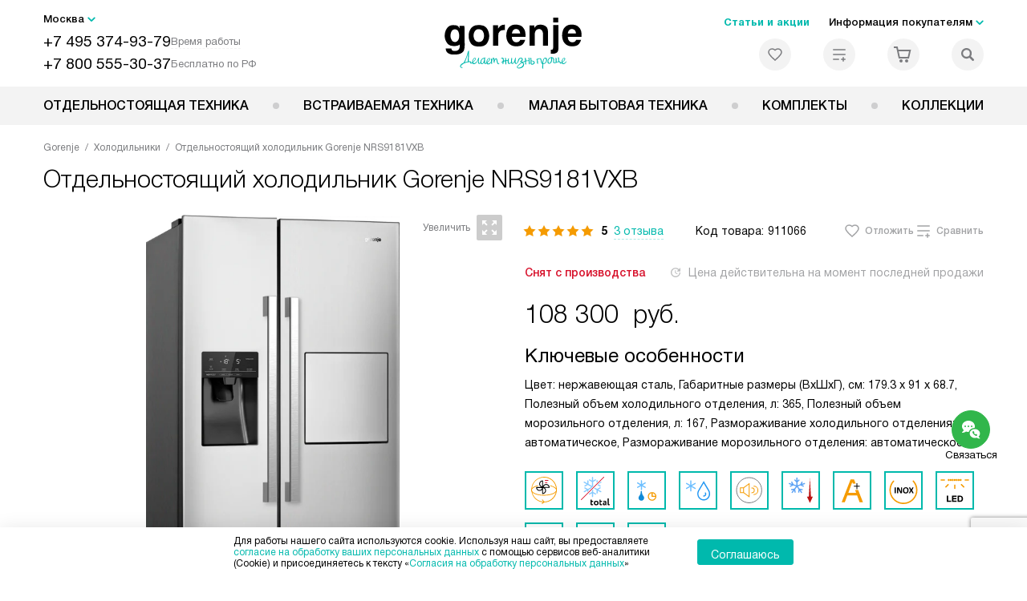

--- FILE ---
content_type: text/html; charset=UTF-8
request_url: https://gorenje-ru.ru/catalog/kholodilniki/kholodilnik-gorenje-nrs9181vxb.html
body_size: 52788
content:
<!DOCTYPE HTML>
<!--[if IE 8]><html class="no-js lt-ie9" lang="ru-RU"><![endif]-->
<!--[if IE 9]><html class="no-js ie9" lang="ru-RU"><![endif]-->
<!--[if (gt IE 9)|!(IE)]><!--><html class="page" lang="ru-RU"><!--<![endif]-->
<head>
    <title>Отдельностоящий холодильник Gorenje NRS9181VXB у официального дилера в Москве по цене 108300 руб. с официальной гарантией производителя, смотрите инструкции и отзывы на холодильник Горенье NRS9181VXB</title>
    	<meta http-equiv="Content-Type" content="text/html; charset=UTF-8" />
<meta name="description" content="Отдельностоящий холодильник Gorenje NRS9181VXB в Москве, цена 108300 руб. купить холодильник Горенье NRS9181VXB у официального дилера в интернет – магазине с официальной гарантией производителя на всю бытовую технику Gorenje. Смотрите отзывы, характеристики и инструкцию на сайте gorenje-ru.ru" />
<script data-skip-moving="true">(function(w, d, n) {var cl = "bx-core";var ht = d.documentElement;var htc = ht ? ht.className : undefined;if (htc === undefined || htc.indexOf(cl) !== -1){return;}var ua = n.userAgent;if (/(iPad;)|(iPhone;)/i.test(ua)){cl += " bx-ios";}else if (/Windows/i.test(ua)){cl += ' bx-win';}else if (/Macintosh/i.test(ua)){cl += " bx-mac";}else if (/Linux/i.test(ua) && !/Android/i.test(ua)){cl += " bx-linux";}else if (/Android/i.test(ua)){cl += " bx-android";}cl += (/(ipad|iphone|android|mobile|touch)/i.test(ua) ? " bx-touch" : " bx-no-touch");cl += w.devicePixelRatio && w.devicePixelRatio >= 2? " bx-retina": " bx-no-retina";if (/AppleWebKit/.test(ua)){cl += " bx-chrome";}else if (/Opera/.test(ua)){cl += " bx-opera";}else if (/Firefox/.test(ua)){cl += " bx-firefox";}ht.className = htc ? htc + " " + cl : cl;})(window, document, navigator);</script>


<link href="/bitrix/js/ui/design-tokens/dist/ui.design-tokens.css?172562070426358" type="text/css"  rel="stylesheet" />
<link href="/bitrix/js/ui/fonts/opensans/ui.font.opensans.css?16704902542555" type="text/css"  rel="stylesheet" />
<link href="/bitrix/js/main/popup/dist/main.popup.bundle.css?175188116831694" type="text/css"  rel="stylesheet" />
<link href="/bitrix/cache/css/s1/gr_main/page_564d5d2fb3a9dbf747a58d1dbb8b63c2/page_564d5d2fb3a9dbf747a58d1dbb8b63c2_v1.css?1755675947762" type="text/css"  rel="stylesheet" />
<link href="/bitrix/cache/css/s1/gr_main/template_b002f7dafb95f56356c8a20978290bc1/template_b002f7dafb95f56356c8a20978290bc1_v1.css?1769003997579486" type="text/css"  data-template-style="true" rel="stylesheet" />







<meta property="og:image" content="https://gorenje-ru.ru/upload/resize_cache/iblock/d84/i6f37lkd0bqmldwzkcupdync4d2z5iy4/400_400_1/kholodilnik_gorenje_nrs9181vxb.jpg" />
<meta property="og:image:width" content="221" />
<meta property="og:image:height" content="400" />
<meta property="og:url" content="https://gorenje-ru.ru/catalog/kholodilniki/kholodilnik-gorenje-nrs9181vxb.html" />
<meta property="og:type" content="website" />
<meta property="og:title" content="Отдельностоящий холодильник Gorenje NRS9181VXB у официального дилера в Москве по цене 108300 руб. с официальной гарантией производителя, смотрите инструкции и отзывы на холодильник Горенье NRS9181VXB" />



    <meta http-equiv="X-UA-Compatible" content="IE=edge" />
    <meta name="viewport" content="width=device-width, initial-scale=1.0">


	<link rel="apple-touch-icon" sizes="180x180" href="/mockup/templates/default/dist/favicon/apple-touch-icon.png">
	<link rel="icon" type="image/png" sizes="32x32" href="/mockup/templates/default/dist/favicon/favicon-32x32.png">
	<link rel="icon" type="image/png" sizes="16x16" href="/mockup/templates/default/dist/favicon/favicon-16x16.png">
	<link rel="manifest" href="/mockup/templates/default/dist/favicon/site.webmanifest">
	<link rel="mask-icon" href="/mockup/templates/default/dist/favicon/safari-pinned-tab.svg" color="#ffffff">
	<meta name="msapplication-TileColor" content="#ffffff">
	<meta name="theme-color" content="#ffffff">


	 	
	<meta name="HandheldFriendly" content="True">
	<meta name="format-detection" content="telephone=yes">
	<meta name="MobileOptimized" content="320">
	

	

<script defer data-skip-moving="true">
document.addEventListener('DOMContentLoaded', () => {
	setTimeout(function(){


	(function(m,e,t,r,i,k,a){m[i]=m[i]||function(){(m[i].a=m[i].a||[]).push(arguments)};
   m[i].l=1*new Date();k=e.createElement(t),a=e.getElementsByTagName(t)[0],k.async=1,k.src=r,a.parentNode.insertBefore(k,a)})
   (window, document, "script", "https://mc.yandex.ru/metrika/tag.js", "ym");

   ym(27434912, "init", {
        clickmap:true,
        trackLinks:true,
        accurateTrackBounce:true,
        webvisor:true,
        trackHash:true,
        ecommerce:"dataLayer"
   });


	}, 3000); // время указано в мс = 0,001 секунды, изменить по вкусу
});
</script>

<noscript defer data-skip-moving="true"><div><img src="https://mc.yandex.ru/watch/27434912" style="position:absolute; left:-9999px;" alt="" /></div></noscript>

	
</head>
<body>
<div id="panel"></div>
<header class="header js-header">
		<div class="header__top bg">
			<div class="container">
				<div class="header__left">

					

					<i class="js-mover-anchor" data-affiliation=".js-city-choose" data-anchor-type="initial"></i>

					<div class="city-choose js-city-choose">
						<div class="city-choose__menu submenu-wrap--right submenu-wrap--city submenu-wrap">
							<span class="submenu-wrap__opener js-submenu-opener">Москва</span>
							<ul class="submenu-wrap__submenu">
																
									<li><a class="submenu-wrap__link js-city_change" href="#" data-code="MSK" data-href="https://gorenje-ru.ru/catalog/kholodilniki/kholodilnik-gorenje-nrs9181vxb.html?K_REGION=MSK">Москва</a></li>
																
									<li><a class="submenu-wrap__link js-city_change" href="#" data-code="SPB" data-href="https://spb.gorenje-ru.ru/catalog/kholodilniki/kholodilnik-gorenje-nrs9181vxb.html?K_REGION=SPB">Санкт-Петербург</a></li>
																
							</ul>
						</div>

					</div>







					<div class="header__mobile-left">
						<div class="header__hamburger hamburger hamburger--spring js-header-hamburger">
							<div class="hamburger-box">
								<div class="hamburger-inner"></div>
							</div>
						</div>
													<a href="tel:+74953749379" class="header__tel"></a>
											</div>

					<div class="contact-info">
						<ul class="contact-info__list">
							<li class="contact-info__list-item">
								<a href="tel:+74953749379" class="contact-info__phone">+7 495 374-93-79</a>								<div class="contact-info__worktime-wrap">
									<span class="contact-info__title contact-info__title--worktime">Время работы</span>
									<div class="contact-info__worktime"><b>Пн-Пт:</b> с 8:00 до 22:00<br> <b>Сб-Вс:</b> с 9:00 до 22:00<!--<b>29-30 декабря:</b>  с 8:00 до 22:00<br>
<b>31 декабря:</b> с 09:00 до 15:00<br>
<b>1-2 января</b> - выходные<br>
<b>3-11 января:</b> с 09:00 до 21:00--></div>
								</div>
							</li>
														<li class="contact-info__list-item">
								<a href="tel:+78005553037" class="contact-info__phone">+7 800 555-30-37</a>
								<span class="contact-info__title">Бесплатно по РФ</span>
							</li>
													</ul>
					</div>
				</div>

															<a href="/" title="Техника Gorenje" class="logo">
									<img data-src="/mockup/templates/default/dist/images/logo.svg" alt="Техника Горение" class="logo__image lazyload" />
								</a>
							
				<div class="header__right">

							<div class="header-menu-top">

			<ul class="header-menu-top__list">
				<li class="header-menu-top__item">
					<a href="/news/" title="Статьи и акции" class="header-menu-top__link header-menu-top__link--highlight">Статьи и акции</a>
				</li>
				<li class="header-menu-top__item submenu-wrap">

					<span class="submenu-wrap__opener js-submenu-opener">Информация покупателям</span>
					<ul class="submenu-wrap__submenu">
															
						<li>
							<a href="/delivery-and-payment/" title="Доставка и оплата" class="submenu-wrap__link ">Доставка и оплата</a>
						</li>

															
						<li>
							<a href="/services/" title="Подключение" class="submenu-wrap__link ">Подключение</a>
						</li>

															
						<li>
							<a href="/credit/" title="Кредит" class="submenu-wrap__link ">Кредит</a>
						</li>

															
						<li>
							<a href="/guarantee/" title="Гарантия" class="submenu-wrap__link ">Гарантия</a>
						</li>

															
						<li>
							<a href="/kbt/" title="Ремонт" class="submenu-wrap__link ">Ремонт</a>
						</li>

															
						<li>
							<a href="/technical-documentation/" title="Инструкции" class="submenu-wrap__link ">Инструкции</a>
						</li>

															
						<li>
							<a href="/contacts/" title="Контакты" class="submenu-wrap__link ">Контакты</a>
						</li>

									</ul>

			</li>
		</ul>
	</div>


					


<div class="header-user-icons">
						<a href="/favorites/" title="Перейти в отложенные" class="header-user-icons__icon header-user-icons__icon--favorite ">
							<svg width="24px" height="24px">
	<use xlink:href="/mockup/templates/default/dist/images/svg-icons/sprites/user-icons.svg#heart-icon"></use>
</svg>							<span class="header-user-icons__number js-GoodsInFavorites">0</span>
						</a>

						<a href="/compare/" title="Перейти в сравнение" class="header-user-icons__icon header-user-icons__icon--compare ">
							<svg width="24px" height="24px">
	<use xlink:href="/mockup/templates/default/dist/images/svg-icons/sprites/user-icons.svg#compare-icon"></use>
</svg>						
							<span class="header-user-icons__number js-GoodsInCompare">0</span>
						</a>

						<a href="/cart/" title="Перейти в корзину" class="header-user-icons__icon header-user-icons__icon--basket ">
							<svg width="24px" height="24px" class="header-user-icons__pc-only">
	<use xlink:href="/mockup/templates/default/dist/images/svg-icons/sprites/user-icons.svg#cart-icon"></use>
</svg>
<svg width="24px" height="24px" class="header-user-icons__mobile-only">
	<use xlink:href="/mockup/templates/default/dist/images/svg-icons/sprites/user-icons.svg#cart-icon-thin"></use>
</svg>				
							<span class="header-user-icons__number js-GoodsInBasket">0</span>
						</a>

						<span class="header-user-icons__icon header-user-icons__icon--search js-open-search">
							<svg width="24px" height="24px" class="header-user-icons__pc-only">
   <use xlink:href="/mockup/templates/default/dist/images/svg-icons/sprites/search.svg#search-icon"></use>
</svg>
<svg width="24px" height="24px" class="header-user-icons__mobile-only">
   <use xlink:href="/mockup/templates/default/dist/images/svg-icons/sprites/search.svg#search-icon-thin"></use>
</svg>	
						</span> 

</div>



				</div>
			</div>


<section class="header-search js-header-search">			
			<div class="header-search__inner js-header-search-inner">
				<div class="header-search__container">
					<button class="header-search__close js-close-search" aria-label="Закрыть">
						<svg xmlns="http://www.w3.org/2000/svg" width="24px" height="24px">
	<use xlink:href="/mockup/templates/default/dist/images/svg-icons/sprites/cross.svg#cross-icon"></use>
</svg>	
					</button>
										<div class="header-search__inner-container">
						<form action="/search/" class="header-search__form js-headerSearchForm">
							<input type="text" name="q" class="header-search__input js-header-search__input js-headerSearchInput" value="" placeholder="Поиск" required autocomplete="off" />
							<button class="header-search__submit" type="submit">
								<svg xmlns="http://www.w3.org/2000/svg" width="24px" height="24px">
	<use xlink:href="/mockup/templates/default/dist/images/svg-icons/sprites/search.svg#search-icon"></use>
</svg>							</button>
						</form>
						<div class="search-results js-searchPopupResult"></div>
					</div>
				</div>
			</div>
</section>
		</div>



		<nav class="header__menu-bottom bg--sub js-header-hamburger-target">
			<div class="container">
				


					<ul class="dropdown-menu js-dropdown">

												
		<li class="dropdown-menu__item js-dropdown-container">

			<div class="dropdown-menu__back-block">
				<span class="dropdown-menu__back-btn js-dropdown-trigger"></span>
				<span class="dropdown-menu__title dropdown-menu__active-item-title js-dropdown-active-item-title">
					<span class="js-dropdown-active-item-title-text">Отдельностоящая техника</span>
				</span>
			</div>

							<span class="dropdown-menu__title dropdown-menu__title-btn js-dropdown-trigger">Отдельностоящая техника</span>
			
							<div class="dropdown-menu__block js-switchable">
					<div class="container">





								<div class="dropdown-menu__block-inner">


									<ul class="dropdown-menu__categories js-switchable-list js-switchable-list">


																								<li class="dropdown-menu__categories-title">
													<a href="/catalog/group/otdelnostoyashchaya-tekhnika/">Отдельностоящая техника<span>(1079)</span></a>
												</li>
												

																		<li class="dropdown-menu__categories-item" >


																					<a href="/catalog/plity/" class="dropdown-menu__category js-switchable-link js-move-icon-initial-point active" data-src-bg="/upload/resize_cache/iblock/708/tdk1s71bp0usrbjna4mmq6tekwly0hry/400_800_1/Plity-Gorenje-Kombinirovannye.jpg" data-src-bg-webp="/upload/resize_cache/iblock/708/tdk1s71bp0usrbjna4mmq6tekwly0hry/400_800_1/Plity-Gorenje-Kombinirovannye.webp">
										
												<i class="dropdown-menu__category-icon js-move-icon">
												
												

																											<picture>

													

																																																																																					<source type="image/webp" data-srcset="/upload/resize_cache/uf/103/i0hc1fm4ho2wkt7klf3pf1m7q2lj83dn/32_32_1/img_2x.webp, /upload/resize_cache/uf/103/i0hc1fm4ho2wkt7klf3pf1m7q2lj83dn/64_64_1/img_2x.webp 2x" />
																																																								<source type="image/png" data-srcset="/upload/resize_cache/uf/103/i0hc1fm4ho2wkt7klf3pf1m7q2lj83dn/32_32_1/img_2x.png, /upload/resize_cache/uf/103/i0hc1fm4ho2wkt7klf3pf1m7q2lj83dn/64_64_1/img_2x.png 2x" />

																												<img data-sizes="auto" data-src="/upload/resize_cache/uf/103/i0hc1fm4ho2wkt7klf3pf1m7q2lj83dn/32_32_1/img_2x.png" alt="Плиты" class="lazyload" />
																											</picture>


																								</i>

												<span>Плиты</span>



										
											</a>
										
								</li>

																		<li class="dropdown-menu__categories-item" >


																					<a href="/catalog/mikrovolnovye-pechi/" class="dropdown-menu__category js-switchable-link js-move-icon-initial-point " data-src-bg="/upload/resize_cache/iblock/620/ozrhdj6sv1r3mz0uuqj0ymr0k8262gym/400_800_1/Mikrovolnovye-pechi-Gorenje-s-funktsiey-grilya.jpg" data-src-bg-webp="/upload/resize_cache/iblock/620/ozrhdj6sv1r3mz0uuqj0ymr0k8262gym/400_800_1/Mikrovolnovye-pechi-Gorenje-s-funktsiey-grilya.webp">
										
												<i class="dropdown-menu__category-icon js-move-icon">
												
												

																											<picture>

													

																																																																																					<source type="image/webp" data-srcset="/upload/resize_cache/uf/491/td0ja8wsm80m1idav0lua8d9fizv06lu/32_32_1/svch.webp, /upload/resize_cache/uf/491/td0ja8wsm80m1idav0lua8d9fizv06lu/64_64_1/svch.webp 2x" />
																																																								<source type="image/png" data-srcset="/upload/resize_cache/uf/491/td0ja8wsm80m1idav0lua8d9fizv06lu/32_32_1/svch.png, /upload/resize_cache/uf/491/td0ja8wsm80m1idav0lua8d9fizv06lu/64_64_1/svch.png 2x" />

																												<img data-sizes="auto" data-src="/upload/resize_cache/uf/491/td0ja8wsm80m1idav0lua8d9fizv06lu/32_32_1/svch.png" alt="Микроволновые печи" class="lazyload" />
																											</picture>


																								</i>

												<span>Микроволновые печи</span>



										
											</a>
										
								</li>

																		<li class="dropdown-menu__categories-item" >


																					<a href="/catalog/kholodilniki/" class="dropdown-menu__category js-switchable-link js-move-icon-initial-point " data-src-bg="/upload/resize_cache/iblock/4d3/3dpcaje2jlokgtq4x28npcawkszpd219/400_800_1/KHolodilniki-Gorenje-Side-by-Side.jpg" data-src-bg-webp="/upload/resize_cache/iblock/4d3/3dpcaje2jlokgtq4x28npcawkszpd219/400_800_1/KHolodilniki-Gorenje-Side-by-Side.webp">
										
												<i class="dropdown-menu__category-icon js-move-icon">
												
												

																											<picture>

													

																																																																																					<source type="image/webp" data-srcset="/upload/resize_cache/uf/1d4/n08rzt0wal5029jmrikzju7b75ia1xck/32_32_1/refrige.webp, /upload/resize_cache/uf/1d4/n08rzt0wal5029jmrikzju7b75ia1xck/64_64_1/refrige.webp 2x" />
																																																								<source type="image/png" data-srcset="/upload/resize_cache/uf/1d4/n08rzt0wal5029jmrikzju7b75ia1xck/32_32_1/refrige.png, /upload/resize_cache/uf/1d4/n08rzt0wal5029jmrikzju7b75ia1xck/64_64_1/refrige.png 2x" />

																												<img data-sizes="auto" data-src="/upload/resize_cache/uf/1d4/n08rzt0wal5029jmrikzju7b75ia1xck/32_32_1/refrige.png" alt="Холодильники" class="lazyload" />
																											</picture>


																								</i>

												<span>Холодильники</span>



										
											</a>
										
								</li>

																		<li class="dropdown-menu__categories-item" >


																					<a href="/catalog/morozilnye-kamery/" class="dropdown-menu__category js-switchable-link js-move-icon-initial-point " data-src-bg="/upload/resize_cache/iblock/32d/rs70lgo7bnvqh6p7zh98ola03b86uq3i/400_800_1/Morozilnye-kamery-Gorenje-Generatory-lda.jpg" data-src-bg-webp="/upload/resize_cache/iblock/32d/rs70lgo7bnvqh6p7zh98ola03b86uq3i/400_800_1/Morozilnye-kamery-Gorenje-Generatory-lda.webp">
										
												<i class="dropdown-menu__category-icon js-move-icon">
												
												

																											<picture>

													

																																																																																					<source type="image/webp" data-srcset="/upload/resize_cache/uf/00b/t53sruin9u1ajo8xfg2vt14ajpaf63j3/32_32_1/freezers.webp, /upload/resize_cache/uf/00b/t53sruin9u1ajo8xfg2vt14ajpaf63j3/64_64_1/freezers.webp 2x" />
																																																								<source type="image/png" data-srcset="/upload/resize_cache/uf/00b/t53sruin9u1ajo8xfg2vt14ajpaf63j3/32_32_1/freezers.png, /upload/resize_cache/uf/00b/t53sruin9u1ajo8xfg2vt14ajpaf63j3/64_64_1/freezers.png 2x" />

																												<img data-sizes="auto" data-src="/upload/resize_cache/uf/00b/t53sruin9u1ajo8xfg2vt14ajpaf63j3/32_32_1/freezers.png" alt="Морозильные камеры" class="lazyload" />
																											</picture>


																								</i>

												<span>Морозильные камеры</span>



										
											</a>
										
								</li>

																		<li class="dropdown-menu__categories-item" >


																					<a href="/catalog/otdelnostoyashchie-posudomoechnye-mashiny/" class="dropdown-menu__category js-switchable-link js-move-icon-initial-point " data-src-bg="/upload/resize_cache/iblock/e94/19xnqauew1rhv7ta889oc5se8ap12doi/400_800_1/Posudomoechnye-mashiny-Gorenje-Serebristye.jpg" data-src-bg-webp="/upload/resize_cache/iblock/e94/19xnqauew1rhv7ta889oc5se8ap12doi/400_800_1/Posudomoechnye-mashiny-Gorenje-Serebristye.webp">
										
												<i class="dropdown-menu__category-icon js-move-icon">
												
												

																											<picture>

													

																																																																																					<source type="image/webp" data-srcset="/upload/resize_cache/uf/be5/w1ggy23cp3mzmaie50u8akcqikzn3el5/32_32_1/dishwashers.webp, /upload/resize_cache/uf/be5/w1ggy23cp3mzmaie50u8akcqikzn3el5/64_64_1/dishwashers.webp 2x" />
																																																								<source type="image/png" data-srcset="/upload/resize_cache/uf/be5/w1ggy23cp3mzmaie50u8akcqikzn3el5/32_32_1/dishwashers.png, /upload/resize_cache/uf/be5/w1ggy23cp3mzmaie50u8akcqikzn3el5/64_64_1/dishwashers.png 2x" />

																												<img data-sizes="auto" data-src="/upload/resize_cache/uf/be5/w1ggy23cp3mzmaie50u8akcqikzn3el5/32_32_1/dishwashers.png" alt="Посудомоечные машины" class="lazyload" />
																											</picture>


																								</i>

												<span>Посудомоечные машины</span>



										
											</a>
										
								</li>

																		<li class="dropdown-menu__categories-item" >


																					<a href="/catalog/stiralnye-mashiny/" class="dropdown-menu__category js-switchable-link js-move-icon-initial-point " data-src-bg="/upload/resize_cache/iblock/6cb/05p1zwwsn5nsgmycrohpap4m2b8mhdu2/400_800_1/Stiralnye-mashiny-Gorenje-Tikhie.jpg" data-src-bg-webp="/upload/resize_cache/iblock/6cb/05p1zwwsn5nsgmycrohpap4m2b8mhdu2/400_800_1/Stiralnye-mashiny-Gorenje-Tikhie.webp">
										
												<i class="dropdown-menu__category-icon js-move-icon">
												
												

																											<picture>

													

																																																																																					<source type="image/webp" data-srcset="/upload/resize_cache/uf/59a/2pqu1c3450wz68x208m2qg1md2huo2gz/32_32_1/washing.webp, /upload/resize_cache/uf/59a/2pqu1c3450wz68x208m2qg1md2huo2gz/64_64_1/washing.webp 2x" />
																																																								<source type="image/png" data-srcset="/upload/resize_cache/uf/59a/2pqu1c3450wz68x208m2qg1md2huo2gz/32_32_1/washing.png, /upload/resize_cache/uf/59a/2pqu1c3450wz68x208m2qg1md2huo2gz/64_64_1/washing.png 2x" />

																												<img data-sizes="auto" data-src="/upload/resize_cache/uf/59a/2pqu1c3450wz68x208m2qg1md2huo2gz/32_32_1/washing.png" alt="Стиральные машины" class="lazyload" />
																											</picture>


																								</i>

												<span>Стиральные машины</span>



										
											</a>
										
								</li>

																		<li class="dropdown-menu__categories-item" >


																					<a href="/catalog/sushilnye-mashiny/" class="dropdown-menu__category js-switchable-link js-move-icon-initial-point " data-src-bg="/upload/resize_cache/iblock/3fd/ucmwvn7v8ffi60r59efbs3auq0u3q04o/400_800_1/Sushilnye-mashiny-Gorenje-s-teplovym-nasosom.jpg" data-src-bg-webp="/upload/resize_cache/iblock/3fd/ucmwvn7v8ffi60r59efbs3auq0u3q04o/400_800_1/Sushilnye-mashiny-Gorenje-s-teplovym-nasosom.webp">
										
												<i class="dropdown-menu__category-icon js-move-icon">
												
												

																											<picture>

													

																																																																																					<source type="image/webp" data-srcset="/upload/resize_cache/uf/2a4/55r8shyx7nhxhw5z0djsedd3367i1m1d/32_32_1/drying.webp, /upload/resize_cache/uf/2a4/55r8shyx7nhxhw5z0djsedd3367i1m1d/64_64_1/drying.webp 2x" />
																																																								<source type="image/png" data-srcset="/upload/resize_cache/uf/2a4/55r8shyx7nhxhw5z0djsedd3367i1m1d/32_32_1/drying.png, /upload/resize_cache/uf/2a4/55r8shyx7nhxhw5z0djsedd3367i1m1d/64_64_1/drying.png 2x" />

																												<img data-sizes="auto" data-src="/upload/resize_cache/uf/2a4/55r8shyx7nhxhw5z0djsedd3367i1m1d/32_32_1/drying.png" alt="Сушильные машины" class="lazyload" />
																											</picture>


																								</i>

												<span>Сушильные машины</span>



										
											</a>
										
								</li>

					
									</ul>



								<div class="dropdown-menu__subcategories">
																		
											<div class="dropdown-menu__subcategory js-move-icon-end-point js-switchable-subcategory active">
												<div class="dropdown-menu__subcategory-title">

																											<a href="/catalog/plity/">Плиты Gorenje<span>(423)</span></a>
													
												</div>
												<ul class="dropdown-menu__subcategory-list">
																																																												<li class="dropdown-menu__subcategory-list-item" >
																	<a class="dropdown-menu__subcategory-link js-switchable-sub-link" data-src-bg="/upload/resize_cache/iblock/2ae/gcej1ynex380oe9g8k5ijy94pflm22aj/400_800_1/Plity-Gorenje-Elektricheskie.jpg"  href="/catalog/plity/elektricheskie/">Электрические</a>
																</li>
																																														<li class="dropdown-menu__subcategory-list-item" >
																	<a class="dropdown-menu__subcategory-link js-switchable-sub-link" data-src-bg="/upload/resize_cache/iblock/ec3/vnknq9nwqbsyenromiq3mx7advyoh2t1/400_800_1/Plity-Gorenje-Gazovye.jpg"  href="/catalog/plity/gazovye/">Газовые</a>
																</li>
																																														<li class="dropdown-menu__subcategory-list-item" >
																	<a class="dropdown-menu__subcategory-link js-switchable-sub-link" data-src-bg="/upload/resize_cache/iblock/708/tdk1s71bp0usrbjna4mmq6tekwly0hry/400_800_1/Plity-Gorenje-Kombinirovannye.jpg"  href="/catalog/plity/kombinirovannye/">Комбинированные</a>
																</li>
																																																								</ul>
											</div>


																		
											<div class="dropdown-menu__subcategory js-move-icon-end-point js-switchable-subcategory ">
												<div class="dropdown-menu__subcategory-title">

																											<a href="/catalog/mikrovolnovye-pechi/">Микроволновые печи Gorenje<span>(96)</span></a>
													
												</div>
												<ul class="dropdown-menu__subcategory-list">
																																																																										<li class="dropdown-menu__subcategory-list-item" data-id="79360">
																	<a class="dropdown-menu__subcategory-link js-switchable-sub-link" href="/catalog/mikrovolnovye-pechi/recommend/s-funkciej-grilya-gr/" data-src-bg="/upload/resize_cache/iblock/620/ozrhdj6sv1r3mz0uuqj0ymr0k8262gym/400_800_1/Mikrovolnovye-pechi-Gorenje-s-funktsiey-grilya.jpg"  >Микроволновые печи с функцией гриля</a>
																</li>
																																														<li class="dropdown-menu__subcategory-list-item" data-id="79406">
																	<a class="dropdown-menu__subcategory-link js-switchable-sub-link" href="/catalog/mikrovolnovye-pechi/recommend/belye-bv/" data-src-bg="/upload/resize_cache/iblock/944/osldy8sps4y3n68u81zuvpdk7r6wh034/400_800_1/Mikrovolnovye-pechi-Gorenje-Belye.jpg"  >Белые микроволновые печи</a>
																</li>
																																														<li class="dropdown-menu__subcategory-list-item" data-id="79543">
																	<a class="dropdown-menu__subcategory-link js-switchable-sub-link" href="/catalog/mikrovolnovye-pechi/recommend/obyemom-20-litrov-bv/" data-src-bg="/upload/resize_cache/iblock/6cb/rlsplmubb2jzjtau1n0lgsf63ux8a8q8/400_800_1/Mikrovolnovye-pechi-Gorenje-obyemom-20-litrov.jpg"  >Микроволновые печи объёмом 20 литров</a>
																</li>
																																										</ul>
											</div>


																		
											<div class="dropdown-menu__subcategory js-move-icon-end-point js-switchable-subcategory ">
												<div class="dropdown-menu__subcategory-title">

																											<a href="/catalog/kholodilniki/">Холодильники Gorenje<span>(244)</span></a>
													
												</div>
												<ul class="dropdown-menu__subcategory-list">
																																																																										<li class="dropdown-menu__subcategory-list-item" data-id="79380">
																	<a class="dropdown-menu__subcategory-link js-switchable-sub-link" href="/catalog/kholodilniki/recommend/dvukhkamernye-bv/" data-src-bg="/upload/resize_cache/iblock/57b/7dskbggyoyeg7v2mo3k24iu4b4juwzmh/400_800_1/KHolodilniki-Gorenje-Dvukhkamernye.jpg"  >Двухкамерные холодильники</a>
																</li>
																																														<li class="dropdown-menu__subcategory-list-item" data-id="79309">
																	<a class="dropdown-menu__subcategory-link js-switchable-sub-link" href="/catalog/kholodilniki/recommend/side-by-side/" data-src-bg="/upload/resize_cache/iblock/4d3/3dpcaje2jlokgtq4x28npcawkszpd219/400_800_1/KHolodilniki-Gorenje-Side-by-Side.jpg"  >Холодильники Side by Side</a>
																</li>
																																														<li class="dropdown-menu__subcategory-list-item" data-id="79382">
																	<a class="dropdown-menu__subcategory-link js-switchable-sub-link" href="/catalog/kholodilniki/recommend/s-no-frost-bv/" data-src-bg="/upload/resize_cache/iblock/8a9/o1m3j1hia3ud8roeco5p65b08y1g1ibk/400_800_1/KHolodilniki-Gorenje-s-No-Frost.jpg"  >Холодильники с No Frost</a>
																</li>
																																														<li class="dropdown-menu__subcategory-list-item" data-id="79519">
																	<a class="dropdown-menu__subcategory-link js-switchable-sub-link" href="/catalog/kholodilniki/recommend/vysokie-uzkie-bv/" data-src-bg="/upload/resize_cache/iblock/590/6q456h8upxbntizidq0sua1le3ipjesx/400_800_1/KHolodilniki-Gorenje-Uzkie-vysokie.jpg"  >Узкие высокие холодильники</a>
																</li>
																																														<li class="dropdown-menu__subcategory-list-item" data-id="81941">
																	<a class="dropdown-menu__subcategory-link js-switchable-sub-link" href="/catalog/kholodilniki/recommend/s-zonoy-svezhesti-dlya-ovoshchey-i-fruktov/" data-src-bg="/upload/resize_cache/iblock/b04/i8hu0jsrjwd30yj9uja2eqws9p6txicj/400_800_1/KHolodilniki-Gorenje-c-zonoy-svezhesti-dlya-ovoshchey-i-fruktov.jpg"  >Холодильники c зоной свежести для овощей и фруктов</a>
																</li>
																																										</ul>
											</div>


																		
											<div class="dropdown-menu__subcategory js-move-icon-end-point js-switchable-subcategory ">
												<div class="dropdown-menu__subcategory-title">

																											<a href="/catalog/morozilnye-kamery/">Морозильные камеры Gorenje<span>(65)</span></a>
													
												</div>
												<ul class="dropdown-menu__subcategory-list">
																																																																										<li class="dropdown-menu__subcategory-list-item" data-id="79280">
																	<a class="dropdown-menu__subcategory-link js-switchable-sub-link" href="/catalog/morozilnye-kamery/recommend/morozilnye-lari-gr/" data-src-bg="/upload/resize_cache/iblock/6ee/od2j9tq8i9nuuhmvk4tkv2e7abyhuf5n/400_800_1/Morozilnye-kamery-Gorenje-Morozilnye-lari.jpg"  >Морозильные лари</a>
																</li>
																																														<li class="dropdown-menu__subcategory-list-item" data-id="79572">
																	<a class="dropdown-menu__subcategory-link js-switchable-sub-link" href="/catalog/morozilnye-kamery/recommend/vertikalnye-bv/" data-src-bg="/upload/resize_cache/iblock/1e0/fw1j75eiphw685oizw2d934tp10tu1w3/400_800_1/Morozilnye-kamery-Gorenje-Vertikalnye.jpg"  >Вертикальные морозильные камеры</a>
																</li>
																																														<li class="dropdown-menu__subcategory-list-item" data-id="124882">
																	<a class="dropdown-menu__subcategory-link js-switchable-sub-link" href="/catalog/morozilnye-kamery/recommend/generator-lda/" data-src-bg="/upload/resize_cache/iblock/32d/rs70lgo7bnvqh6p7zh98ola03b86uq3i/400_800_1/Morozilnye-kamery-Gorenje-Generatory-lda.jpg"  >Генераторы льда</a>
																</li>
																																										</ul>
											</div>


																		
											<div class="dropdown-menu__subcategory js-move-icon-end-point js-switchable-subcategory ">
												<div class="dropdown-menu__subcategory-title">

																											<a href="/catalog/otdelnostoyashchie-posudomoechnye-mashiny/">Посудомоечные машины Gorenje<span>(26)</span></a>
													
												</div>
												<ul class="dropdown-menu__subcategory-list">
																																																																										<li class="dropdown-menu__subcategory-list-item" data-id="79308">
																	<a class="dropdown-menu__subcategory-link js-switchable-sub-link" href="/catalog/posudomoechnye-mashiny/recommend/shirinoy-60-sm-gr/" data-src-bg="/upload/resize_cache/iblock/e94/19xnqauew1rhv7ta889oc5se8ap12doi/400_800_1/Posudomoechnye-mashiny-Gorenje-Serebristye.jpg"  >Посудомоечные машины 60 см</a>
																</li>
																																														<li class="dropdown-menu__subcategory-list-item" data-id="81942">
																	<a class="dropdown-menu__subcategory-link js-switchable-sub-link" href="/catalog/posudomoechnye-mashiny/recommend/serebristyye/" data-src-bg="/upload/resize_cache/iblock/e94/19xnqauew1rhv7ta889oc5se8ap12doi/400_800_1/Posudomoechnye-mashiny-Gorenje-Serebristye.jpg"  >Серебристые посудомоечные машины</a>
																</li>
																																										</ul>
											</div>


																		
											<div class="dropdown-menu__subcategory js-move-icon-end-point js-switchable-subcategory ">
												<div class="dropdown-menu__subcategory-title">

																											<a href="/catalog/stiralnye-mashiny/">Стиральные машины Gorenje<span>(188)</span></a>
													
												</div>
												<ul class="dropdown-menu__subcategory-list">
																																																																										<li class="dropdown-menu__subcategory-list-item" data-id="113125">
																	<a class="dropdown-menu__subcategory-link js-switchable-sub-link" href="/catalog/stiralnye-mashiny/recommend/s-frontalnoy-zagruzkoy-gr/" data-src-bg="/upload/resize_cache/iblock/6cb/05p1zwwsn5nsgmycrohpap4m2b8mhdu2/400_800_1/Stiralnye-mashiny-Gorenje-Tikhie.jpg"  >Стиральные машины с фронтальной загрузкой</a>
																</li>
																																														<li class="dropdown-menu__subcategory-list-item" data-id="113144">
																	<a class="dropdown-menu__subcategory-link js-switchable-sub-link" href="/catalog/stiralnye-mashiny/recommend/sensocare/" data-src-bg="/upload/resize_cache/iblock/6cb/05p1zwwsn5nsgmycrohpap4m2b8mhdu2/400_800_1/Stiralnye-mashiny-Gorenje-Tikhie.jpg"  >Стиральные машины Sensocare</a>
																</li>
																																														<li class="dropdown-menu__subcategory-list-item" data-id="113137">
																	<a class="dropdown-menu__subcategory-link js-switchable-sub-link" href="/catalog/stiralnye-mashiny/recommend/s-obrabotkoy-parom-gr/"  >Стиральные машины с паром</a>
																</li>
																																										</ul>
											</div>


																		
											<div class="dropdown-menu__subcategory js-move-icon-end-point js-switchable-subcategory ">
												<div class="dropdown-menu__subcategory-title">

																											<a href="/catalog/sushilnye-mashiny/">Сушильные машины Gorenje<span>(37)</span></a>
													
												</div>
												<ul class="dropdown-menu__subcategory-list">
																																																																										<li class="dropdown-menu__subcategory-list-item" data-id="79555">
																	<a class="dropdown-menu__subcategory-link js-switchable-sub-link" href="/catalog/sushilnye-mashiny/recommend/s-teplovym-nasosom-bv/" data-src-bg="/upload/resize_cache/iblock/3fd/ucmwvn7v8ffi60r59efbs3auq0u3q04o/400_800_1/Sushilnye-mashiny-Gorenje-s-teplovym-nasosom.jpg"  >Сушильные машины с тепловым насосом</a>
																</li>
																																														<li class="dropdown-menu__subcategory-list-item" data-id="79558">
																	<a class="dropdown-menu__subcategory-link js-switchable-sub-link" href="/catalog/sushilnye-mashiny/recommend/kondensatsionnye-bv/" data-src-bg="/upload/resize_cache/iblock/3fd/ucmwvn7v8ffi60r59efbs3auq0u3q04o/400_800_1/Sushilnye-mashiny-Gorenje-s-teplovym-nasosom.jpg"  >Конденсационные сушильные машины</a>
																</li>
																																														<li class="dropdown-menu__subcategory-list-item" data-id="81943">
																	<a class="dropdown-menu__subcategory-link js-switchable-sub-link" href="/catalog/sushilnye-mashiny/recommend/s-zagruzkoy-9-kg/" data-src-bg="/upload/resize_cache/iblock/c75/hbl2z69oc8t8vscc0wf018iiwinpjudb/400_800_1/Sushilnye-mashiny-Gorenje-c-zagruzkoy-9-kg.jpg"  >Сушильные машины c загрузкой 9 кг</a>
																</li>
																																										</ul>
											</div>


									
									<button class="dropdown-menu__close-block js-dropdown-trigger" aria-label="Закрыть меню">
										<svg xmlns="http://www.w3.org/2000/svg" width="24px" height="24px">
	<use xlink:href="/mockup/templates/default/dist/images/svg-icons/sprites/cross.svg#cross-icon"></use>
</svg>									</button>

								</div>

						</div>



								<div class="dropdown-menu__pic js-switchable-photo">
																		<picture>
																						<source type="image/webp" data-srcset="/upload/resize_cache/iblock/708/tdk1s71bp0usrbjna4mmq6tekwly0hry/400_800_1/Plity-Gorenje-Kombinirovannye.webp" />
											
											<img data-src="/upload/resize_cache/iblock/708/tdk1s71bp0usrbjna4mmq6tekwly0hry/400_800_1/Plity-Gorenje-Kombinirovannye.jpg" class="lazyload" alt="Плиты" />
									</picture>
																	</div>



							</div>
						</div>


				















				</li>
				
		<li class="dropdown-menu__item js-dropdown-container">

			<div class="dropdown-menu__back-block">
				<span class="dropdown-menu__back-btn js-dropdown-trigger"></span>
				<span class="dropdown-menu__title dropdown-menu__active-item-title js-dropdown-active-item-title">
					<span class="js-dropdown-active-item-title-text">Встраиваемая техника</span>
				</span>
			</div>

							<span class="dropdown-menu__title dropdown-menu__title-btn js-dropdown-trigger">Встраиваемая техника</span>
			
							<div class="dropdown-menu__block js-switchable">
					<div class="container">





								<div class="dropdown-menu__block-inner">


									<ul class="dropdown-menu__categories js-switchable-list js-switchable-list">


																								<li class="dropdown-menu__categories-title">
													<a href="/catalog/group/vstraivaemaya-tekhnika/">Встраиваемая техника<span>(1228)</span></a>
												</li>
												

																		<li class="dropdown-menu__categories-item" >


																					<a href="/catalog/duhovye-shkafy/" class="dropdown-menu__category js-switchable-link js-move-icon-initial-point active" data-src-bg="/upload/resize_cache/iblock/eb4/j04801gphpx8sppxd1nyf6ikurk86830/400_800_1/Dukhovye-shkafy-Gorenje-s-funktsiey-para.jpg" data-src-bg-webp="/upload/resize_cache/iblock/eb4/j04801gphpx8sppxd1nyf6ikurk86830/400_800_1/Dukhovye-shkafy-Gorenje-s-funktsiey-para.webp">
										
												<i class="dropdown-menu__category-icon js-move-icon">
												
												

																											<picture>

													

																																																																																					<source type="image/webp" data-srcset="/upload/resize_cache/uf/3a6/i7k4nfwj3o4i0tflgcmhjs95y5h0khhi/32_32_1/Dukhovye-shkafy_2x-_3_-_1_.webp, /upload/resize_cache/uf/3a6/i7k4nfwj3o4i0tflgcmhjs95y5h0khhi/64_64_1/Dukhovye-shkafy_2x-_3_-_1_.webp 2x" />
																																																								<source type="image/png" data-srcset="/upload/resize_cache/uf/3a6/i7k4nfwj3o4i0tflgcmhjs95y5h0khhi/32_32_1/Dukhovye-shkafy_2x-_3_-_1_.png, /upload/resize_cache/uf/3a6/i7k4nfwj3o4i0tflgcmhjs95y5h0khhi/64_64_1/Dukhovye-shkafy_2x-_3_-_1_.png 2x" />

																												<img data-sizes="auto" data-src="/upload/resize_cache/uf/3a6/i7k4nfwj3o4i0tflgcmhjs95y5h0khhi/32_32_1/Dukhovye-shkafy_2x-_3_-_1_.png" alt="Духовые шкафы" class="lazyload" />
																											</picture>


																								</i>

												<span>Духовые шкафы</span>



										
											</a>
										
								</li>

																		<li class="dropdown-menu__categories-item" >


																					<a href="/catalog/varochnye-paneli/" class="dropdown-menu__category js-switchable-link js-move-icon-initial-point " data-src-bg="/upload/resize_cache/iblock/d4e/mhlbnvyydbe4vpgix3jwc4j8ta6hpmnk/400_800_1/Varochnye-paneli-Gorenje-Elektricheskie.jpg" data-src-bg-webp="/upload/resize_cache/iblock/d4e/mhlbnvyydbe4vpgix3jwc4j8ta6hpmnk/400_800_1/Varochnye-paneli-Gorenje-Elektricheskie.webp">
										
												<i class="dropdown-menu__category-icon js-move-icon">
												
												

																											<picture>

													

																																																																																					<source type="image/webp" data-srcset="/upload/resize_cache/uf/6a2/sprz54o0adwn775xr0mnyz2p5q3q9hga/32_32_1/Varochnye-paneli_2x-_3_.webp, /upload/resize_cache/uf/6a2/sprz54o0adwn775xr0mnyz2p5q3q9hga/64_64_1/Varochnye-paneli_2x-_3_.webp 2x" />
																																																								<source type="image/png" data-srcset="/upload/resize_cache/uf/6a2/sprz54o0adwn775xr0mnyz2p5q3q9hga/32_32_1/Varochnye-paneli_2x-_3_.png, /upload/resize_cache/uf/6a2/sprz54o0adwn775xr0mnyz2p5q3q9hga/64_64_1/Varochnye-paneli_2x-_3_.png 2x" />

																												<img data-sizes="auto" data-src="/upload/resize_cache/uf/6a2/sprz54o0adwn775xr0mnyz2p5q3q9hga/32_32_1/Varochnye-paneli_2x-_3_.png" alt="Варочные панели" class="lazyload" />
																											</picture>


																								</i>

												<span>Варочные панели</span>



										
											</a>
										
								</li>

																		<li class="dropdown-menu__categories-item" >


																					<a href="/catalog/vytyazhki/" class="dropdown-menu__category js-switchable-link js-move-icon-initial-point " data-src-bg="/upload/resize_cache/iblock/240/soqhaukd1h6diqk21wjnvnehfu2eua05/400_800_1/Vytyazhki-Gorenje-Kupolnye.jpg" data-src-bg-webp="/upload/resize_cache/iblock/240/soqhaukd1h6diqk21wjnvnehfu2eua05/400_800_1/Vytyazhki-Gorenje-Kupolnye.webp">
										
												<i class="dropdown-menu__category-icon js-move-icon">
												
												

																											<picture>

													

																																																																																					<source type="image/webp" data-srcset="/upload/resize_cache/uf/1e2/hk5p2j7ha2z94nvotf6lnxu0o35g0hba/32_32_1/Vytyazhki_2x-_4_.webp, /upload/resize_cache/uf/1e2/hk5p2j7ha2z94nvotf6lnxu0o35g0hba/64_64_1/Vytyazhki_2x-_4_.webp 2x" />
																																																								<source type="image/png" data-srcset="/upload/resize_cache/uf/1e2/hk5p2j7ha2z94nvotf6lnxu0o35g0hba/32_32_1/Vytyazhki_2x-_4_.png, /upload/resize_cache/uf/1e2/hk5p2j7ha2z94nvotf6lnxu0o35g0hba/64_64_1/Vytyazhki_2x-_4_.png 2x" />

																												<img data-sizes="auto" data-src="/upload/resize_cache/uf/1e2/hk5p2j7ha2z94nvotf6lnxu0o35g0hba/32_32_1/Vytyazhki_2x-_4_.png" alt="Вытяжки" class="lazyload" />
																											</picture>


																								</i>

												<span>Вытяжки</span>



										
											</a>
										
								</li>

																		<li class="dropdown-menu__categories-item" >


																					<a href="/catalog/vstraivaemye-mikrovolnovye-pechi/" class="dropdown-menu__category js-switchable-link js-move-icon-initial-point " data-src-bg="/upload/resize_cache/iblock/7b7/wncppq8zj590web5j497ssfocg30zssf/400_800_1/Mikrovolnovye-pechi-Gorenje-Vstraivaemye-s-grilem.jpg" data-src-bg-webp="/upload/resize_cache/iblock/7b7/wncppq8zj590web5j497ssfocg30zssf/400_800_1/Mikrovolnovye-pechi-Gorenje-Vstraivaemye-s-grilem.webp">
										
												<i class="dropdown-menu__category-icon js-move-icon">
												
												

																											<picture>

													

																																																																																					<source type="image/webp" data-srcset="/upload/resize_cache/uf/815/ch851b4obyq8ayvzudz0gv70oeknj64v/32_32_1/Mikrovolnovye-pechi_2x-_3_.webp, /upload/resize_cache/uf/815/ch851b4obyq8ayvzudz0gv70oeknj64v/64_64_1/Mikrovolnovye-pechi_2x-_3_.webp 2x" />
																																																								<source type="image/png" data-srcset="/upload/resize_cache/uf/815/ch851b4obyq8ayvzudz0gv70oeknj64v/32_32_1/Mikrovolnovye-pechi_2x-_3_.png, /upload/resize_cache/uf/815/ch851b4obyq8ayvzudz0gv70oeknj64v/64_64_1/Mikrovolnovye-pechi_2x-_3_.png 2x" />

																												<img data-sizes="auto" data-src="/upload/resize_cache/uf/815/ch851b4obyq8ayvzudz0gv70oeknj64v/32_32_1/Mikrovolnovye-pechi_2x-_3_.png" alt="Микроволновые печи" class="lazyload" />
																											</picture>


																								</i>

												<span>Микроволновые печи</span>



										
											</a>
										
								</li>

																		<li class="dropdown-menu__categories-item" >


																					<a href="/catalog/vstraivaemye-kholodilniki/" class="dropdown-menu__category js-switchable-link js-move-icon-initial-point " data-src-bg="/upload/resize_cache/iblock/3b0/d0nmkhvg9svs85l0ehpwx537x3en4le3/400_800_1/KHolodilniki-Gorenje-Vstraivaemye-kholodilniki-s-zhestkim-krepleniem-fasada.jpg" data-src-bg-webp="/upload/resize_cache/iblock/3b0/d0nmkhvg9svs85l0ehpwx537x3en4le3/400_800_1/KHolodilniki-Gorenje-Vstraivaemye-kholodilniki-s-zhestkim-krepleniem-fasada.webp">
										
												<i class="dropdown-menu__category-icon js-move-icon">
												
												

																											<picture>

													

																																																																																					<source type="image/webp" data-srcset="/upload/resize_cache/uf/ef1/muzzp5gu93125cxughs60qbm3kx41bup/32_32_1/KHolodilniki_2x-_4_.webp, /upload/resize_cache/uf/ef1/muzzp5gu93125cxughs60qbm3kx41bup/64_64_1/KHolodilniki_2x-_4_.webp 2x" />
																																																								<source type="image/png" data-srcset="/upload/resize_cache/uf/ef1/muzzp5gu93125cxughs60qbm3kx41bup/32_32_1/KHolodilniki_2x-_4_.png, /upload/resize_cache/uf/ef1/muzzp5gu93125cxughs60qbm3kx41bup/64_64_1/KHolodilniki_2x-_4_.png 2x" />

																												<img data-sizes="auto" data-src="/upload/resize_cache/uf/ef1/muzzp5gu93125cxughs60qbm3kx41bup/32_32_1/KHolodilniki_2x-_4_.png" alt="Холодильники" class="lazyload" />
																											</picture>


																								</i>

												<span>Холодильники</span>



										
											</a>
										
								</li>

																		<li class="dropdown-menu__categories-item" >


																					<a href="/catalog/vstraivaemye-morozilnye-kamery/" class="dropdown-menu__category js-switchable-link js-move-icon-initial-point " data-src-bg="/upload/resize_cache/iblock/b9d/k0r25wg0lqgs6v8cvgwtzou74pet5q80/400_800_1/Morozilnye-kamery-Gorenje-Vysokie-vstraivaemye.jpg" data-src-bg-webp="/upload/resize_cache/iblock/b9d/k0r25wg0lqgs6v8cvgwtzou74pet5q80/400_800_1/Morozilnye-kamery-Gorenje-Vysokie-vstraivaemye.webp">
										
												<i class="dropdown-menu__category-icon js-move-icon">
												
												

																											<picture>

													

																																																																																					<source type="image/webp" data-srcset="/upload/resize_cache/uf/152/iaaweq6cxw8k7aa66pnz5pekcvp7uhh4/32_32_1/Morozilniki_2x-_2_.webp, /upload/resize_cache/uf/152/iaaweq6cxw8k7aa66pnz5pekcvp7uhh4/64_64_1/Morozilniki_2x-_2_.webp 2x" />
																																																								<source type="image/png" data-srcset="/upload/resize_cache/uf/152/iaaweq6cxw8k7aa66pnz5pekcvp7uhh4/32_32_1/Morozilniki_2x-_2_.png, /upload/resize_cache/uf/152/iaaweq6cxw8k7aa66pnz5pekcvp7uhh4/64_64_1/Morozilniki_2x-_2_.png 2x" />

																												<img data-sizes="auto" data-src="/upload/resize_cache/uf/152/iaaweq6cxw8k7aa66pnz5pekcvp7uhh4/32_32_1/Morozilniki_2x-_2_.png" alt="Морозильные камеры" class="lazyload" />
																											</picture>


																								</i>

												<span>Морозильные камеры</span>



										
											</a>
										
								</li>

																		<li class="dropdown-menu__categories-item" >


																					<a href="/catalog/posudomoechnye-mashiny/" class="dropdown-menu__category js-switchable-link js-move-icon-initial-point " data-src-bg="/upload/resize_cache/iblock/208/okt16sw13kr3y1o3rdax9szmfm7osg5l/400_800_1/Posudomoechnye-mashiny-Gorenje-vstraivaemye-Uzkie.jpg" data-src-bg-webp="/upload/resize_cache/iblock/208/okt16sw13kr3y1o3rdax9szmfm7osg5l/400_800_1/Posudomoechnye-mashiny-Gorenje-vstraivaemye-Uzkie.webp">
										
												<i class="dropdown-menu__category-icon js-move-icon">
												
												

																											<picture>

													

																																																																																					<source type="image/webp" data-srcset="/upload/resize_cache/uf/46a/f9eb2fs6v6b3n92cdhd9w9grar0mqx9z/32_32_1/Posudomoechnye-mashiny_2x-_3_.webp, /upload/resize_cache/uf/46a/f9eb2fs6v6b3n92cdhd9w9grar0mqx9z/64_64_1/Posudomoechnye-mashiny_2x-_3_.webp 2x" />
																																																								<source type="image/png" data-srcset="/upload/resize_cache/uf/46a/f9eb2fs6v6b3n92cdhd9w9grar0mqx9z/32_32_1/Posudomoechnye-mashiny_2x-_3_.png, /upload/resize_cache/uf/46a/f9eb2fs6v6b3n92cdhd9w9grar0mqx9z/64_64_1/Posudomoechnye-mashiny_2x-_3_.png 2x" />

																												<img data-sizes="auto" data-src="/upload/resize_cache/uf/46a/f9eb2fs6v6b3n92cdhd9w9grar0mqx9z/32_32_1/Posudomoechnye-mashiny_2x-_3_.png" alt="Посудомоечные машины" class="lazyload" />
																											</picture>


																								</i>

												<span>Посудомоечные машины</span>



										
											</a>
										
								</li>

																		<li class="dropdown-menu__categories-item" >


																					<a href="/catalog/kofemashiny/" class="dropdown-menu__category js-switchable-link js-move-icon-initial-point " data-src-bg="/upload/resize_cache/iblock/49b/7d0g0jv84yejw6zkaifqzxbmliainirm/400_800_1/Kofemashiny-Gorenje-s-kapuchinatorom.jpg" data-src-bg-webp="/upload/resize_cache/iblock/49b/7d0g0jv84yejw6zkaifqzxbmliainirm/400_800_1/Kofemashiny-Gorenje-s-kapuchinatorom.webp">
										
												<i class="dropdown-menu__category-icon js-move-icon">
												
												

																											<picture>

													

																																																																																					<source type="image/webp" data-srcset="/upload/resize_cache/uf/d18/86papxaiht1jpj5jeraj7ol2tmjnct3t/32_32_1/Kofemashiny_2x-_2_.webp, /upload/resize_cache/uf/d18/86papxaiht1jpj5jeraj7ol2tmjnct3t/64_64_1/Kofemashiny_2x-_2_.webp 2x" />
																																																								<source type="image/png" data-srcset="/upload/resize_cache/uf/d18/86papxaiht1jpj5jeraj7ol2tmjnct3t/32_32_1/Kofemashiny_2x-_2_.png, /upload/resize_cache/uf/d18/86papxaiht1jpj5jeraj7ol2tmjnct3t/64_64_1/Kofemashiny_2x-_2_.png 2x" />

																												<img data-sizes="auto" data-src="/upload/resize_cache/uf/d18/86papxaiht1jpj5jeraj7ol2tmjnct3t/32_32_1/Kofemashiny_2x-_2_.png" alt="Кофемашины" class="lazyload" />
																											</picture>


																								</i>

												<span>Кофемашины</span>



										
											</a>
										
								</li>

					
									</ul>



								<div class="dropdown-menu__subcategories">
																		
											<div class="dropdown-menu__subcategory js-move-icon-end-point js-switchable-subcategory active">
												<div class="dropdown-menu__subcategory-title">

																											<a href="/catalog/duhovye-shkafy/">Духовые шкафы Gorenje<span>(368)</span></a>
													
												</div>
												<ul class="dropdown-menu__subcategory-list">
																																																																										<li class="dropdown-menu__subcategory-list-item" data-id="79295">
																	<a class="dropdown-menu__subcategory-link js-switchable-sub-link" href="/catalog/duhovye-shkafy/recommend/kompaktnye-gr/" data-src-bg="/upload/resize_cache/iblock/55b/4860lkanb4vnlnw434bganelb80tb745/400_800_1/Dukhovye-shkafy-Gorenje-Kompaktnye.jpg"  >Компактные духовые шкафы</a>
																</li>
																																														<li class="dropdown-menu__subcategory-list-item" data-id="79296">
																	<a class="dropdown-menu__subcategory-link js-switchable-sub-link" href="/catalog/duhovye-shkafy/recommend/s-svch-gr/" data-src-bg="/upload/resize_cache/iblock/3fd/xyf06mwzurejq3zskj2bmdtqt2owmxnc/400_800_1/Dukhovye-shkafy-Gorenje-s-SVCH.jpg"  >Духовые шкафы с СВЧ</a>
																</li>
																																														<li class="dropdown-menu__subcategory-list-item" data-id="81944">
																	<a class="dropdown-menu__subcategory-link js-switchable-sub-link" href="/catalog/duhovye-shkafy/recommend/s-funktsiyey-para/" data-src-bg="/upload/resize_cache/iblock/eb4/j04801gphpx8sppxd1nyf6ikurk86830/400_800_1/Dukhovye-shkafy-Gorenje-s-funktsiey-para.jpg"  >Духовые шкафы с функцией пара</a>
																</li>
																																										</ul>
											</div>


																		
											<div class="dropdown-menu__subcategory js-move-icon-end-point js-switchable-subcategory ">
												<div class="dropdown-menu__subcategory-title">

																											<a href="/catalog/varochnye-paneli/">Варочные панели Gorenje<span>(432)</span></a>
													
												</div>
												<ul class="dropdown-menu__subcategory-list">
																																																																										<li class="dropdown-menu__subcategory-list-item" data-id="79283">
																	<a class="dropdown-menu__subcategory-link js-switchable-sub-link" href="/catalog/varochnye-paneli/recommend/gazovye-gr/" data-src-bg="/upload/resize_cache/iblock/d59/k25awam8mne19umlbhsmt653wnzspond/400_800_1/Varochnye-paneli-Gorenje-Gazovye.jpg"  >Газовые варочные панели</a>
																</li>
																																														<li class="dropdown-menu__subcategory-list-item" data-id="79286">
																	<a class="dropdown-menu__subcategory-link js-switchable-sub-link" href="/catalog/varochnye-paneli/recommend/domino-gr/" data-src-bg="/upload/resize_cache/iblock/d4e/mhlbnvyydbe4vpgix3jwc4j8ta6hpmnk/400_800_1/Varochnye-paneli-Gorenje-Elektricheskie.jpg"  >Варочные панели домино</a>
																</li>
																																														<li class="dropdown-menu__subcategory-list-item" data-id="79311">
																	<a class="dropdown-menu__subcategory-link js-switchable-sub-link" href="/catalog/varochnye-paneli/recommend/elektricheskie-gr/" data-src-bg="/upload/resize_cache/iblock/cc5/yin3spm715n7e291jjxpz792u4ij8uj8/400_800_1/Varochnye-paneli-Gorenje-Induktsionnye.jpg"  >Электрические варочные панели</a>
																</li>
																																														<li class="dropdown-menu__subcategory-list-item" data-id="79362">
																	<a class="dropdown-menu__subcategory-link js-switchable-sub-link" href="/catalog/varochnye-paneli/recommend/induktsionnye-gr/" data-src-bg="/upload/resize_cache/iblock/cc5/yin3spm715n7e291jjxpz792u4ij8uj8/400_800_1/Varochnye-paneli-Gorenje-Induktsionnye.jpg"  >Индукционные варочные панели</a>
																</li>
																																										</ul>
											</div>


																		
											<div class="dropdown-menu__subcategory js-move-icon-end-point js-switchable-subcategory ">
												<div class="dropdown-menu__subcategory-title">

																											<a href="/catalog/vytyazhki/">Вытяжки Gorenje<span>(207)</span></a>
													
												</div>
												<ul class="dropdown-menu__subcategory-list">
																																																																										<li class="dropdown-menu__subcategory-list-item" data-id="79301">
																	<a class="dropdown-menu__subcategory-link js-switchable-sub-link" href="/catalog/vytyazhki/recommend/vstraivaemye-gr/" data-src-bg="/upload/resize_cache/iblock/e54/yhk3fneg6db1n2eg9k7twk9q8q8lork7/400_800_1/Vytyazhki-Gorenje-Vstraivaemye.jpg"  >Встраиваемые вытяжки</a>
																</li>
																																														<li class="dropdown-menu__subcategory-list-item" data-id="79302">
																	<a class="dropdown-menu__subcategory-link js-switchable-sub-link" href="/catalog/vytyazhki/recommend/naklonnye-gr/" data-src-bg="/upload/resize_cache/iblock/7bd/10a3gz4bq02qdjfxy6wr8jojjl3ycr2o/400_800_1/Vytyazhki-Gorenje-Naklonnye.jpg"  >Наклонные вытяжки</a>
																</li>
																																														<li class="dropdown-menu__subcategory-list-item" data-id="79642">
																	<a class="dropdown-menu__subcategory-link js-switchable-sub-link" href="/catalog/vytyazhki/recommend/kupolnye-bv/" data-src-bg="/upload/resize_cache/iblock/240/soqhaukd1h6diqk21wjnvnehfu2eua05/400_800_1/Vytyazhki-Gorenje-Kupolnye.jpg"  >Купольные вытяжки</a>
																</li>
																																										</ul>
											</div>


																		
											<div class="dropdown-menu__subcategory js-move-icon-end-point js-switchable-subcategory ">
												<div class="dropdown-menu__subcategory-title">

																											<a href="/catalog/vstraivaemye-mikrovolnovye-pechi/">Микроволновые печи Gorenje<span>(48)</span></a>
													
												</div>
												<ul class="dropdown-menu__subcategory-list">
																																																																										<li class="dropdown-menu__subcategory-list-item" data-id="79653">
																	<a class="dropdown-menu__subcategory-link js-switchable-sub-link" href="/catalog/mikrovolnovye-pechi/recommend/vstraivaemye-belye-mikrovolnovki/" data-src-bg="/upload/resize_cache/iblock/f6e/giwnb5rhoyjytgbnlhn8ex47vwj26goz/400_800_1/Mikrovolnovye-pechi-Gorenje-Vstraivaemye-belye.jpg"  >Встраиваемые белые микроволновые печи</a>
																</li>
																																														<li class="dropdown-menu__subcategory-list-item" data-id="79659">
																	<a class="dropdown-menu__subcategory-link js-switchable-sub-link" href="/catalog/mikrovolnovye-pechi/recommend/vstraivaemye-chyernye-mikrovolnovki/" data-src-bg="/upload/resize_cache/iblock/ad5/xuo45ew2w058sbftlr69gjdq872dnjzj/400_800_1/Mikrovolnovye-pechi-Gorenje-Vstraivaemye-chyernye.jpg"  >Встраиваемые чёрные микроволновые печи</a>
																</li>
																																														<li class="dropdown-menu__subcategory-list-item" data-id="82107">
																	<a class="dropdown-menu__subcategory-link js-switchable-sub-link" href="/catalog/mikrovolnovye-pechi/recommend/vstraivaemye-mikrovolnovki-s-grilem/" data-src-bg="/upload/resize_cache/iblock/7b7/wncppq8zj590web5j497ssfocg30zssf/400_800_1/Mikrovolnovye-pechi-Gorenje-Vstraivaemye-s-grilem.jpg"  >Встраиваемые микроволновые печи с грилем</a>
																</li>
																																										</ul>
											</div>


																		
											<div class="dropdown-menu__subcategory js-move-icon-end-point js-switchable-subcategory ">
												<div class="dropdown-menu__subcategory-title">

																											<a href="/catalog/vstraivaemye-kholodilniki/">Холодильники Gorenje<span>(54)</span></a>
													
												</div>
												<ul class="dropdown-menu__subcategory-list">
																																																																										<li class="dropdown-menu__subcategory-list-item" data-id="79655">
																	<a class="dropdown-menu__subcategory-link js-switchable-sub-link" href="/catalog/vstraivaemye-kholodilniki/recommend/vstraivaemye-kholodilniki-s-no-frost/" data-src-bg="/upload/resize_cache/iblock/bb5/35sqgdzb4xqj717t30veya5y2hkgq2ns/400_800_1/KHolodilniki-Gorenje-Vstraivaemye-s-No-Frost.jpg"  >Встраиваемые холодильники с No Frost</a>
																</li>
																																														<li class="dropdown-menu__subcategory-list-item" data-id="79657">
																	<a class="dropdown-menu__subcategory-link js-switchable-sub-link" href="/catalog/kholodilniki/recommend/vstraivaemye-dvukhkamernye-kholodilniki/" data-src-bg="/upload/resize_cache/iblock/bb5/35sqgdzb4xqj717t30veya5y2hkgq2ns/400_800_1/KHolodilniki-Gorenje-Vstraivaemye-s-No-Frost.jpg"  >Встраиваемые двухкамерные холодильники</a>
																</li>
																																														<li class="dropdown-menu__subcategory-list-item" data-id="82130">
																	<a class="dropdown-menu__subcategory-link js-switchable-sub-link" href="/catalog/kholodilniki/recommend/vstraivaemye-odnokamernyye-kholodilniki/"  >Встраиваемые однокамерные холодильники</a>
																</li>
																																														<li class="dropdown-menu__subcategory-list-item" data-id="82132">
																	<a class="dropdown-menu__subcategory-link js-switchable-sub-link" href="/catalog/kholodilniki/recommend/vstraivaemye-kholodilniki-s-zhestkim-krepleniyem-fasada/" data-src-bg="/upload/resize_cache/iblock/111/0owczg0r0n0bcoicrnq24xf6flirxy07/400_800_1/KHolodilniki-Gorenje-Vstraivaemye-odnokamernye.jpg"  >Встраиваемые холодильники с жестким креплением фасада</a>
																</li>
																																										</ul>
											</div>


																		
											<div class="dropdown-menu__subcategory js-move-icon-end-point js-switchable-subcategory ">
												<div class="dropdown-menu__subcategory-title">

																											<a href="/catalog/vstraivaemye-morozilnye-kamery/">Морозильные камеры Gorenje<span>(6)</span></a>
													
												</div>
												<ul class="dropdown-menu__subcategory-list">
																																																																										<li class="dropdown-menu__subcategory-list-item" data-id="82140">
																	<a class="dropdown-menu__subcategory-link js-switchable-sub-link" href="/catalog/vstraivaemye-morozilnye-kamery/recommend/vysokie-vstraivayemyye/" data-src-bg="/upload/resize_cache/iblock/b9d/k0r25wg0lqgs6v8cvgwtzou74pet5q80/400_800_1/Morozilnye-kamery-Gorenje-Vysokie-vstraivaemye.jpg"  >Высокие встраиваемые морозильные камеры</a>
																</li>
																																										</ul>
											</div>


																		
											<div class="dropdown-menu__subcategory js-move-icon-end-point js-switchable-subcategory ">
												<div class="dropdown-menu__subcategory-title">

																											<a href="/catalog/posudomoechnye-mashiny/">Посудомоечные машины Gorenje<span>(106)</span></a>
													
												</div>
												<ul class="dropdown-menu__subcategory-list">
																																																																										<li class="dropdown-menu__subcategory-list-item" data-id="79290">
																	<a class="dropdown-menu__subcategory-link js-switchable-sub-link" href="/catalog/posudomoechnye-mashiny/recommend/uzkie-gr/" data-src-bg="/upload/resize_cache/iblock/1da/qb4yp7dzfq1v4fejixnu6sgnoltyio5r/400_800_1/Posudomoechnye-mashiny-Gorenje-Vstraivaemye-s-tremya-korzinami.jpg"  >Узкие посудомоечные машины встроенные</a>
																</li>
																																														<li class="dropdown-menu__subcategory-list-item" data-id="79666">
																	<a class="dropdown-menu__subcategory-link js-switchable-sub-link" href="/catalog/posudomoechnye-mashiny/recommend/shirinoy-60-sm-bv/" data-src-bg="/upload/resize_cache/iblock/c76/yndist9j3u6njjt7tfljsh00yiosnb08/400_800_1/Posudomoechnye-mashiny-Gorenje-Vstraivaemye-60-sm.jpg"  >Встраиваемые посудомоечные машины 60 см</a>
																</li>
																																														<li class="dropdown-menu__subcategory-list-item" data-id="82174">
																	<a class="dropdown-menu__subcategory-link js-switchable-sub-link" href="/catalog/posudomoechnye-mashiny/recommend/vstraivayemyye-s-tremya-korzinami/" data-src-bg="/upload/resize_cache/iblock/1da/qb4yp7dzfq1v4fejixnu6sgnoltyio5r/400_800_1/Posudomoechnye-mashiny-Gorenje-Vstraivaemye-s-tremya-korzinami.jpg"  >Встраиваемые посудомоечные машины с тремя корзинами</a>
																</li>
																																										</ul>
											</div>


																		
											<div class="dropdown-menu__subcategory js-move-icon-end-point js-switchable-subcategory ">
												<div class="dropdown-menu__subcategory-title">

																											<a href="/catalog/kofemashiny/">Кофемашины Gorenje<span>(7)</span></a>
													
												</div>
												<ul class="dropdown-menu__subcategory-list">
																																																																										<li class="dropdown-menu__subcategory-list-item" data-id="82188">
																	<a class="dropdown-menu__subcategory-link js-switchable-sub-link" href="/catalog/kofemashiny/recommend/s-kapuchinatorom/" data-src-bg="/upload/resize_cache/iblock/49b/7d0g0jv84yejw6zkaifqzxbmliainirm/400_800_1/Kofemashiny-Gorenje-s-kapuchinatorom.jpg"  >Кофемашины с капучинатором</a>
																</li>
																																										</ul>
											</div>


									
									<button class="dropdown-menu__close-block js-dropdown-trigger" aria-label="Закрыть меню">
										<svg xmlns="http://www.w3.org/2000/svg" width="24px" height="24px">
	<use xlink:href="/mockup/templates/default/dist/images/svg-icons/sprites/cross.svg#cross-icon"></use>
</svg>									</button>

								</div>

						</div>



								<div class="dropdown-menu__pic js-switchable-photo">
																		<picture>
																						<source type="image/webp" data-srcset="/upload/resize_cache/iblock/eb4/j04801gphpx8sppxd1nyf6ikurk86830/400_800_1/Dukhovye-shkafy-Gorenje-s-funktsiey-para.webp" />
											
											<img data-src="/upload/resize_cache/iblock/eb4/j04801gphpx8sppxd1nyf6ikurk86830/400_800_1/Dukhovye-shkafy-Gorenje-s-funktsiey-para.jpg" class="lazyload" alt="Духовые шкафы" />
									</picture>
																	</div>



							</div>
						</div>


				















				</li>
														
		<li class="dropdown-menu__item js-dropdown-container">

			<div class="dropdown-menu__back-block">
				<span class="dropdown-menu__back-btn js-dropdown-trigger"></span>
				<span class="dropdown-menu__title dropdown-menu__active-item-title js-dropdown-active-item-title">
					<span class="js-dropdown-active-item-title-text">Малая бытовая техника</span>
				</span>
			</div>

							<span class="dropdown-menu__title dropdown-menu__title-btn js-dropdown-trigger">Малая бытовая техника</span>
			
							<div class="dropdown-menu__block js-switchable">
					<div class="container">





	<div class="dropdown-menu__block-inner">
		<div class="dropdown-menu__subcategories">

											<div class="dropdown-menu__subcategory dropdown-menu__subcategory--griddy js-switchable-subcategory active ">

																								<div class="dropdown-menu__subcategory-title">
													<a href="/catalog/group/malaya-bytovaya-tekhnika/">Малая бытовая техника Gorenje<span>(350)</span></a>
												</div>
												
												<ul class="dropdown-menu__subcategory-list">

																																																												<li class="dropdown-menu__subcategory-list-item">
																	<a class="dropdown-menu__subcategory-link js-switchable-sub-link" data-src-bg="/upload/resize_cache/iblock/f6b/pe2wh7fk0797wabwaxxzq3o49xo875tk/400_800_1/Pylesosy-_14_.jpg" data-src-bg-webp="/upload/resize_cache/iblock/f6b/pe2wh7fk0797wabwaxxzq3o49xo875tk/400_800_1/Pylesosy-_14_.webp" href="/catalog/pylesosy/">

																		<span class="dropdown-menu__subcategory-link-icon">

																																								
																					<picture>
																																																																			<source type="image/webp" data-srcset="/upload/resize_cache/uf/fae/u7bxk2c1dne3ccg0q9ehggapf21k4rsv/32_32_1/vacuum.webp, /upload/resize_cache/uf/fae/u7bxk2c1dne3ccg0q9ehggapf21k4rsv/64_64_1/vacuum.webp 2x" />
																																												<source type="image/png" data-srcset="/upload/resize_cache/uf/fae/u7bxk2c1dne3ccg0q9ehggapf21k4rsv/32_32_1/vacuum.png, /upload/resize_cache/uf/fae/u7bxk2c1dne3ccg0q9ehggapf21k4rsv/64_64_1/vacuum.png 2x" />

																						<img data-sizes="auto" data-src="/upload/resize_cache/uf/fae/u7bxk2c1dne3ccg0q9ehggapf21k4rsv/32_32_1/vacuum.png" alt="Пылесосы" class="lazyload" />
																					</picture>


																				
																		</span>
																		<span>Пылесосы</span>

																	</a>
																</li>
																																														<li class="dropdown-menu__subcategory-list-item">
																	<a class="dropdown-menu__subcategory-link js-switchable-sub-link" data-src-bg="/upload/resize_cache/iblock/41a/mv46g5m9mx08l2t9m2tq7enro8ttue27/400_800_1/CHai_niki-_6_.jpg" data-src-bg-webp="/upload/resize_cache/iblock/41a/mv46g5m9mx08l2t9m2tq7enro8ttue27/400_800_1/CHai_niki-_6_.webp" href="/catalog/chayniki/">

																		<span class="dropdown-menu__subcategory-link-icon">

																																								
																					<picture>
																																																																			<source type="image/webp" data-srcset="/upload/resize_cache/uf/404/smr23t0g2bikf0k1f40mtqeogsyjg9q5/32_32_1/teapot.webp, /upload/resize_cache/uf/404/smr23t0g2bikf0k1f40mtqeogsyjg9q5/64_64_1/teapot.webp 2x" />
																																												<source type="image/png" data-srcset="/upload/resize_cache/uf/404/smr23t0g2bikf0k1f40mtqeogsyjg9q5/32_32_1/teapot.png, /upload/resize_cache/uf/404/smr23t0g2bikf0k1f40mtqeogsyjg9q5/64_64_1/teapot.png 2x" />

																						<img data-sizes="auto" data-src="/upload/resize_cache/uf/404/smr23t0g2bikf0k1f40mtqeogsyjg9q5/32_32_1/teapot.png" alt="Чайники" class="lazyload" />
																					</picture>


																				
																		</span>
																		<span>Чайники</span>

																	</a>
																</li>
																																														<li class="dropdown-menu__subcategory-list-item">
																	<a class="dropdown-menu__subcategory-link js-switchable-sub-link" data-src-bg="/upload/resize_cache/iblock/f69/6yr51u0b0sjli31823m94nd1zwnbg7rh/400_800_1/Tostery-_10_.jpg" data-src-bg-webp="/upload/resize_cache/iblock/f69/6yr51u0b0sjli31823m94nd1zwnbg7rh/400_800_1/Tostery-_10_.webp" href="/catalog/tostery/">

																		<span class="dropdown-menu__subcategory-link-icon">

																																								
																					<picture>
																																																																			<source type="image/webp" data-srcset="/upload/resize_cache/uf/b33/m5n69jp2gqnjea5ep20sfysrvc5iv2qt/32_32_1/tosters.webp, /upload/resize_cache/uf/b33/m5n69jp2gqnjea5ep20sfysrvc5iv2qt/64_64_1/tosters.webp 2x" />
																																												<source type="image/png" data-srcset="/upload/resize_cache/uf/b33/m5n69jp2gqnjea5ep20sfysrvc5iv2qt/32_32_1/tosters.png, /upload/resize_cache/uf/b33/m5n69jp2gqnjea5ep20sfysrvc5iv2qt/64_64_1/tosters.png 2x" />

																						<img data-sizes="auto" data-src="/upload/resize_cache/uf/b33/m5n69jp2gqnjea5ep20sfysrvc5iv2qt/32_32_1/tosters.png" alt="Тостеры" class="lazyload" />
																					</picture>


																				
																		</span>
																		<span>Тостеры</span>

																	</a>
																</li>
																																														<li class="dropdown-menu__subcategory-list-item">
																	<a class="dropdown-menu__subcategory-link js-switchable-sub-link" data-src-bg="/upload/resize_cache/iblock/5d3/spu0uy5jj5jb58w14topg0zgd855ew5k/400_800_1/kofevarki-_1_.jpg" data-src-bg-webp="/upload/resize_cache/iblock/5d3/spu0uy5jj5jb58w14topg0zgd855ew5k/400_800_1/kofevarki-_1_.webp" href="/catalog/kofevarki/">

																		<span class="dropdown-menu__subcategory-link-icon">

																																								
																					<picture>
																																																																			<source type="image/webp" data-srcset="/upload/resize_cache/uf/c71/l8f3jos7veguouwj2nznrp3av3mkddsv/32_32_1/coffee.webp, /upload/resize_cache/uf/c71/l8f3jos7veguouwj2nznrp3av3mkddsv/64_64_1/coffee.webp 2x" />
																																												<source type="image/png" data-srcset="/upload/resize_cache/uf/c71/l8f3jos7veguouwj2nznrp3av3mkddsv/32_32_1/coffee.png, /upload/resize_cache/uf/c71/l8f3jos7veguouwj2nznrp3av3mkddsv/64_64_1/coffee.png 2x" />

																						<img data-sizes="auto" data-src="/upload/resize_cache/uf/c71/l8f3jos7veguouwj2nznrp3av3mkddsv/32_32_1/coffee.png" alt="Кофеварки" class="lazyload" />
																					</picture>


																				
																		</span>
																		<span>Кофеварки</span>

																	</a>
																</li>
																																														<li class="dropdown-menu__subcategory-list-item">
																	<a class="dropdown-menu__subcategory-link js-switchable-sub-link" data-src-bg="/upload/resize_cache/iblock/c14/x0v5x1yr8fbv6tarb8ziuqv2pjtb6mt9/400_800_1/Sokovyzhimalki-_11_.jpg" data-src-bg-webp="/upload/resize_cache/iblock/c14/x0v5x1yr8fbv6tarb8ziuqv2pjtb6mt9/400_800_1/Sokovyzhimalki-_11_.webp" href="/catalog/sokovyzhimalki/">

																		<span class="dropdown-menu__subcategory-link-icon">

																																								
																					<picture>
																																																																			<source type="image/webp" data-srcset="/upload/resize_cache/uf/d01/g6ofx486hi1441mdrnf7ggtiuq6le633/32_32_1/juicer.webp, /upload/resize_cache/uf/d01/g6ofx486hi1441mdrnf7ggtiuq6le633/64_64_1/juicer.webp 2x" />
																																												<source type="image/png" data-srcset="/upload/resize_cache/uf/d01/g6ofx486hi1441mdrnf7ggtiuq6le633/32_32_1/juicer.png, /upload/resize_cache/uf/d01/g6ofx486hi1441mdrnf7ggtiuq6le633/64_64_1/juicer.png 2x" />

																						<img data-sizes="auto" data-src="/upload/resize_cache/uf/d01/g6ofx486hi1441mdrnf7ggtiuq6le633/32_32_1/juicer.png" alt="Соковыжималки" class="lazyload" />
																					</picture>


																				
																		</span>
																		<span>Соковыжималки</span>

																	</a>
																</li>
																																														<li class="dropdown-menu__subcategory-list-item">
																	<a class="dropdown-menu__subcategory-link js-switchable-sub-link" data-src-bg="/upload/resize_cache/iblock/13c/qpfeolm8krofwi8wzs5ybxm5v6e6sv7w/400_800_1/Miksery-_9_.jpg" data-src-bg-webp="/upload/resize_cache/iblock/13c/qpfeolm8krofwi8wzs5ybxm5v6e6sv7w/400_800_1/Miksery-_9_.webp" href="/catalog/miksery/">

																		<span class="dropdown-menu__subcategory-link-icon">

																																								
																					<picture>
																																																																			<source type="image/webp" data-srcset="/upload/resize_cache/uf/c14/2u59u417rutx3s1bvohnqzwudqmc99qw/32_32_1/mixer.webp, /upload/resize_cache/uf/c14/2u59u417rutx3s1bvohnqzwudqmc99qw/64_64_1/mixer.webp 2x" />
																																												<source type="image/png" data-srcset="/upload/resize_cache/uf/c14/2u59u417rutx3s1bvohnqzwudqmc99qw/32_32_1/mixer.png, /upload/resize_cache/uf/c14/2u59u417rutx3s1bvohnqzwudqmc99qw/64_64_1/mixer.png 2x" />

																						<img data-sizes="auto" data-src="/upload/resize_cache/uf/c14/2u59u417rutx3s1bvohnqzwudqmc99qw/32_32_1/mixer.png" alt="Миксеры" class="lazyload" />
																					</picture>


																				
																		</span>
																		<span>Миксеры</span>

																	</a>
																</li>
																																														<li class="dropdown-menu__subcategory-list-item">
																	<a class="dropdown-menu__subcategory-link js-switchable-sub-link" data-src-bg="/upload/resize_cache/iblock/592/ps0ezqen3v7kwwlbef11wmzy3ujft4dv/400_800_1/Blendery-_8_.jpg" data-src-bg-webp="/upload/resize_cache/iblock/592/ps0ezqen3v7kwwlbef11wmzy3ujft4dv/400_800_1/Blendery-_8_.webp" href="/catalog/blendery/">

																		<span class="dropdown-menu__subcategory-link-icon">

																																								
																					<picture>
																																																																			<source type="image/webp" data-srcset="/upload/resize_cache/uf/ad0/b7f1qd5ywaoq7xj5rvhid62709clejtj/32_32_1/blender.webp, /upload/resize_cache/uf/ad0/b7f1qd5ywaoq7xj5rvhid62709clejtj/64_64_1/blender.webp 2x" />
																																												<source type="image/png" data-srcset="/upload/resize_cache/uf/ad0/b7f1qd5ywaoq7xj5rvhid62709clejtj/32_32_1/blender.png, /upload/resize_cache/uf/ad0/b7f1qd5ywaoq7xj5rvhid62709clejtj/64_64_1/blender.png 2x" />

																						<img data-sizes="auto" data-src="/upload/resize_cache/uf/ad0/b7f1qd5ywaoq7xj5rvhid62709clejtj/32_32_1/blender.png" alt="Блендеры" class="lazyload" />
																					</picture>


																				
																		</span>
																		<span>Блендеры</span>

																	</a>
																</li>
																																														<li class="dropdown-menu__subcategory-list-item">
																	<a class="dropdown-menu__subcategory-link js-switchable-sub-link" data-src-bg="/upload/resize_cache/iblock/2b9/tchfux5hs9jn2ek2j3x1p5e1o0soqx32/400_800_1/Myasorubki-_7_.jpg" data-src-bg-webp="/upload/resize_cache/iblock/2b9/tchfux5hs9jn2ek2j3x1p5e1o0soqx32/400_800_1/Myasorubki-_7_.webp" href="/catalog/myasorubki/">

																		<span class="dropdown-menu__subcategory-link-icon">

																																								
																					<picture>
																																																																			<source type="image/webp" data-srcset="/upload/resize_cache/uf/598/bv9pigllov0y8ycteokrg4b2jfiscvoj/32_32_1/meatgrinder.webp, /upload/resize_cache/uf/598/bv9pigllov0y8ycteokrg4b2jfiscvoj/64_64_1/meatgrinder.webp 2x" />
																																												<source type="image/png" data-srcset="/upload/resize_cache/uf/598/bv9pigllov0y8ycteokrg4b2jfiscvoj/32_32_1/meatgrinder.png, /upload/resize_cache/uf/598/bv9pigllov0y8ycteokrg4b2jfiscvoj/64_64_1/meatgrinder.png 2x" />

																						<img data-sizes="auto" data-src="/upload/resize_cache/uf/598/bv9pigllov0y8ycteokrg4b2jfiscvoj/32_32_1/meatgrinder.png" alt="Мясорубки" class="lazyload" />
																					</picture>


																				
																		</span>
																		<span>Мясорубки</span>

																	</a>
																</li>
																																														<li class="dropdown-menu__subcategory-list-item">
																	<a class="dropdown-menu__subcategory-link js-switchable-sub-link" data-src-bg="/upload/resize_cache/iblock/a58/ee7qgl88urvdryzm7khbi2fe8u3d7hqk/400_800_1/Kukhonnye-kombai_ny-_2_.jpg" data-src-bg-webp="/upload/resize_cache/iblock/a58/ee7qgl88urvdryzm7khbi2fe8u3d7hqk/400_800_1/Kukhonnye-kombai_ny-_2_.webp" href="/catalog/kukhonnye-kombayny/">

																		<span class="dropdown-menu__subcategory-link-icon">

																																								
																					<picture>
																																																																			<source type="image/webp" data-srcset="/upload/resize_cache/uf/9d2/ea3xv96e0j2qajeirk6keakt9nacykcz/32_32_1/foodprocessor.webp, /upload/resize_cache/uf/9d2/ea3xv96e0j2qajeirk6keakt9nacykcz/64_64_1/foodprocessor.webp 2x" />
																																												<source type="image/png" data-srcset="/upload/resize_cache/uf/9d2/ea3xv96e0j2qajeirk6keakt9nacykcz/32_32_1/foodprocessor.png, /upload/resize_cache/uf/9d2/ea3xv96e0j2qajeirk6keakt9nacykcz/64_64_1/foodprocessor.png 2x" />

																						<img data-sizes="auto" data-src="/upload/resize_cache/uf/9d2/ea3xv96e0j2qajeirk6keakt9nacykcz/32_32_1/foodprocessor.png" alt="Кухонные комбайны" class="lazyload" />
																					</picture>


																				
																		</span>
																		<span>Кухонные комбайны</span>

																	</a>
																</li>
																																														<li class="dropdown-menu__subcategory-list-item">
																	<a class="dropdown-menu__subcategory-link js-switchable-sub-link" data-src-bg="/upload/resize_cache/iblock/699/y8d3uwo5nn7c11yugo9v1n1w699xz5u6/400_800_1/Lomterezki-_2_.jpg" data-src-bg-webp="/upload/resize_cache/iblock/699/y8d3uwo5nn7c11yugo9v1n1w699xz5u6/400_800_1/Lomterezki-_2_.webp" href="/catalog/lomterezki/">

																		<span class="dropdown-menu__subcategory-link-icon">

																																								
																					<picture>
																																																																			<source type="image/webp" data-srcset="/upload/resize_cache/uf/bb2/35h19zwbzhyo4stmj3rb5j3ludjefabk/32_32_1/slicer.webp, /upload/resize_cache/uf/bb2/35h19zwbzhyo4stmj3rb5j3ludjefabk/64_64_1/slicer.webp 2x" />
																																												<source type="image/png" data-srcset="/upload/resize_cache/uf/bb2/35h19zwbzhyo4stmj3rb5j3ludjefabk/32_32_1/slicer.png, /upload/resize_cache/uf/bb2/35h19zwbzhyo4stmj3rb5j3ludjefabk/64_64_1/slicer.png 2x" />

																						<img data-sizes="auto" data-src="/upload/resize_cache/uf/bb2/35h19zwbzhyo4stmj3rb5j3ludjefabk/32_32_1/slicer.png" alt="Ломтерезки" class="lazyload" />
																					</picture>


																				
																		</span>
																		<span>Ломтерезки</span>

																	</a>
																</li>
																																														<li class="dropdown-menu__subcategory-list-item">
																	<a class="dropdown-menu__subcategory-link js-switchable-sub-link" data-src-bg="/upload/resize_cache/iblock/a9e/lpfpo1kgmfi0h79sozv1lxtj0se0lwef/400_800_1/KHlebopechki-_2_.jpg" data-src-bg-webp="/upload/resize_cache/iblock/a9e/lpfpo1kgmfi0h79sozv1lxtj0se0lwef/400_800_1/KHlebopechki-_2_.webp" href="/catalog/khlebopechki/">

																		<span class="dropdown-menu__subcategory-link-icon">

																																								
																					<picture>
																																																																			<source type="image/webp" data-srcset="/upload/resize_cache/uf/995/4woy1ruym8ordrq0nglo3xnq6ko54e28/32_32_1/breadmaker.webp, /upload/resize_cache/uf/995/4woy1ruym8ordrq0nglo3xnq6ko54e28/64_64_1/breadmaker.webp 2x" />
																																												<source type="image/png" data-srcset="/upload/resize_cache/uf/995/4woy1ruym8ordrq0nglo3xnq6ko54e28/32_32_1/breadmaker.png, /upload/resize_cache/uf/995/4woy1ruym8ordrq0nglo3xnq6ko54e28/64_64_1/breadmaker.png 2x" />

																						<img data-sizes="auto" data-src="/upload/resize_cache/uf/995/4woy1ruym8ordrq0nglo3xnq6ko54e28/32_32_1/breadmaker.png" alt="Хлебопечки" class="lazyload" />
																					</picture>


																				
																		</span>
																		<span>Хлебопечки</span>

																	</a>
																</li>
																																														<li class="dropdown-menu__subcategory-list-item">
																	<a class="dropdown-menu__subcategory-link js-switchable-sub-link" data-src-bg="/upload/resize_cache/iblock/263/19o8nw4mbtlqdoy9itq657fizfng1rrz/400_800_1/Vesy-kukhonnye-_2_.jpg" data-src-bg-webp="/upload/resize_cache/iblock/263/19o8nw4mbtlqdoy9itq657fizfng1rrz/400_800_1/Vesy-kukhonnye-_2_.webp" href="/catalog/vesy-kukhonnye/">

																		<span class="dropdown-menu__subcategory-link-icon">

																																								
																					<picture>
																																																																			<source type="image/webp" data-srcset="/upload/resize_cache/uf/479/sm0tlcmkibbhjmqznbfzf1lnxc3w63qe/32_32_1/scale.webp, /upload/resize_cache/uf/479/sm0tlcmkibbhjmqznbfzf1lnxc3w63qe/64_64_1/scale.webp 2x" />
																																												<source type="image/png" data-srcset="/upload/resize_cache/uf/479/sm0tlcmkibbhjmqznbfzf1lnxc3w63qe/32_32_1/scale.png, /upload/resize_cache/uf/479/sm0tlcmkibbhjmqznbfzf1lnxc3w63qe/64_64_1/scale.png 2x" />

																						<img data-sizes="auto" data-src="/upload/resize_cache/uf/479/sm0tlcmkibbhjmqznbfzf1lnxc3w63qe/32_32_1/scale.png" alt="Весы кухонные" class="lazyload" />
																					</picture>


																				
																		</span>
																		<span>Весы кухонные</span>

																	</a>
																</li>
																																														<li class="dropdown-menu__subcategory-list-item">
																	<a class="dropdown-menu__subcategory-link js-switchable-sub-link" data-src-bg="/upload/resize_cache/iblock/ce2/utt2qbulpncdbtrqaoaxpvtwcnbjt3tj/400_800_1/Pribory-dlya-vakuumnoi_-upakovki.jpg" data-src-bg-webp="/upload/resize_cache/iblock/ce2/utt2qbulpncdbtrqaoaxpvtwcnbjt3tj/400_800_1/Pribory-dlya-vakuumnoi_-upakovki.webp" href="/catalog/pribory-dlya-vakuumnoy-upakovki/">

																		<span class="dropdown-menu__subcategory-link-icon">

																																								
																					<picture>
																																																																			<source type="image/webp" data-srcset="/upload/resize_cache/uf/b7f/twwi0jjx654oiq77px69yc3br7t6dzm2/32_32_1/vacuumator.webp, /upload/resize_cache/uf/b7f/twwi0jjx654oiq77px69yc3br7t6dzm2/64_64_1/vacuumator.webp 2x" />
																																												<source type="image/png" data-srcset="/upload/resize_cache/uf/b7f/twwi0jjx654oiq77px69yc3br7t6dzm2/32_32_1/vacuumator.png, /upload/resize_cache/uf/b7f/twwi0jjx654oiq77px69yc3br7t6dzm2/64_64_1/vacuumator.png 2x" />

																						<img data-sizes="auto" data-src="/upload/resize_cache/uf/b7f/twwi0jjx654oiq77px69yc3br7t6dzm2/32_32_1/vacuumator.png" alt="Приборы для вакуумной упаковки" class="lazyload" />
																					</picture>


																				
																		</span>
																		<span>Приборы для вакуумной упаковки</span>

																	</a>
																</li>
																																														<li class="dropdown-menu__subcategory-list-item">
																	<a class="dropdown-menu__subcategory-link js-switchable-sub-link" data-src-bg="/upload/resize_cache/iblock/436/1knhdgpf21twzqyog55ycaqk988dhbwp/400_800_1/Utyugi-i-parogeneratory.jpg" data-src-bg-webp="/upload/resize_cache/iblock/436/1knhdgpf21twzqyog55ycaqk988dhbwp/400_800_1/Utyugi-i-parogeneratory.webp" href="/catalog/utyugi-i-parogeneratory/">

																		<span class="dropdown-menu__subcategory-link-icon">

																																								
																					<picture>
																																																																			<source type="image/webp" data-srcset="/upload/resize_cache/uf/ed5/k82uzg57xw5i2zepma5xs959jduk99d3/32_32_1/iron.webp, /upload/resize_cache/uf/ed5/k82uzg57xw5i2zepma5xs959jduk99d3/64_64_1/iron.webp 2x" />
																																												<source type="image/png" data-srcset="/upload/resize_cache/uf/ed5/k82uzg57xw5i2zepma5xs959jduk99d3/32_32_1/iron.png, /upload/resize_cache/uf/ed5/k82uzg57xw5i2zepma5xs959jduk99d3/64_64_1/iron.png 2x" />

																						<img data-sizes="auto" data-src="/upload/resize_cache/uf/ed5/k82uzg57xw5i2zepma5xs959jduk99d3/32_32_1/iron.png" alt="Утюги и парогенераторы" class="lazyload" />
																					</picture>


																				
																		</span>
																		<span>Утюги и парогенераторы</span>

																	</a>
																</li>
																																														<li class="dropdown-menu__subcategory-list-item">
																	<a class="dropdown-menu__subcategory-link js-switchable-sub-link" data-src-bg="/upload/resize_cache/iblock/9e0/yyn9svaz5figtr0q641pgfpuvavlly1q/400_800_1/Izmelchiteli-_5_-_1_.jpg" data-src-bg-webp="/upload/resize_cache/iblock/9e0/yyn9svaz5figtr0q641pgfpuvavlly1q/400_800_1/Izmelchiteli-_5_-_1_.webp" href="/catalog/izmelchiteli/">

																		<span class="dropdown-menu__subcategory-link-icon">

																																								
																					<picture>
																																																																			<source type="image/webp" data-srcset="/upload/resize_cache/uf/dd4/y5j0mpps0ujiy6p3f3kyolcm1jhk22hd/32_32_1/chopper.webp, /upload/resize_cache/uf/dd4/y5j0mpps0ujiy6p3f3kyolcm1jhk22hd/64_64_1/chopper.webp 2x" />
																																												<source type="image/png" data-srcset="/upload/resize_cache/uf/dd4/y5j0mpps0ujiy6p3f3kyolcm1jhk22hd/32_32_1/chopper.png, /upload/resize_cache/uf/dd4/y5j0mpps0ujiy6p3f3kyolcm1jhk22hd/64_64_1/chopper.png 2x" />

																						<img data-sizes="auto" data-src="/upload/resize_cache/uf/dd4/y5j0mpps0ujiy6p3f3kyolcm1jhk22hd/32_32_1/chopper.png" alt="Измельчители" class="lazyload" />
																					</picture>


																				
																		</span>
																		<span>Измельчители</span>

																	</a>
																</li>
																																														<li class="dropdown-menu__subcategory-list-item">
																	<a class="dropdown-menu__subcategory-link js-switchable-sub-link" data-src-bg="/upload/resize_cache/iblock/1c7/fw0t1fj0oxm1ehqfcqzmyw7a5bgbwpml/400_800_1/NAstolnye-plitki-_4_.jpg" data-src-bg-webp="/upload/resize_cache/iblock/1c7/fw0t1fj0oxm1ehqfcqzmyw7a5bgbwpml/400_800_1/NAstolnye-plitki-_4_.webp" href="/catalog/nastolnye-plitki/">

																		<span class="dropdown-menu__subcategory-link-icon">

																																								
																					<picture>
																																																																			<source type="image/webp" data-srcset="/upload/resize_cache/uf/294/wjzomusotsou224ztb71kuql4jrdd9s5/32_32_1/tabletiles_2x.webp, /upload/resize_cache/uf/294/wjzomusotsou224ztb71kuql4jrdd9s5/64_64_1/tabletiles_2x.webp 2x" />
																																												<source type="image/png" data-srcset="/upload/resize_cache/uf/294/wjzomusotsou224ztb71kuql4jrdd9s5/32_32_1/tabletiles_2x.png, /upload/resize_cache/uf/294/wjzomusotsou224ztb71kuql4jrdd9s5/64_64_1/tabletiles_2x.png 2x" />

																						<img data-sizes="auto" data-src="/upload/resize_cache/uf/294/wjzomusotsou224ztb71kuql4jrdd9s5/32_32_1/tabletiles_2x.png" alt="Настольные плитки" class="lazyload" />
																					</picture>


																				
																		</span>
																		<span>Настольные плитки</span>

																	</a>
																</li>
																																														<li class="dropdown-menu__subcategory-list-item">
																	<a class="dropdown-menu__subcategory-link js-switchable-sub-link" data-src-bg="/upload/resize_cache/iblock/af9/fabqsoy10pzsosgxsea0tud8eyu7pa3r/400_800_1/Kofemolki-_5_-_1_.jpg" data-src-bg-webp="/upload/resize_cache/iblock/af9/fabqsoy10pzsosgxsea0tud8eyu7pa3r/400_800_1/Kofemolki-_5_-_1_.webp" href="/catalog/kofemolki/">

																		<span class="dropdown-menu__subcategory-link-icon">

																																								
																					<picture>
																																																																			<source type="image/webp" data-srcset="/upload/resize_cache/uf/16a/uv4a38tnh7znulff9pzdwis3d5hrjw28/32_32_1/coffemolki.webp, /upload/resize_cache/uf/16a/uv4a38tnh7znulff9pzdwis3d5hrjw28/64_64_1/coffemolki.webp 2x" />
																																												<source type="image/png" data-srcset="/upload/resize_cache/uf/16a/uv4a38tnh7znulff9pzdwis3d5hrjw28/32_32_1/coffemolki.png, /upload/resize_cache/uf/16a/uv4a38tnh7znulff9pzdwis3d5hrjw28/64_64_1/coffemolki.png 2x" />

																						<img data-sizes="auto" data-src="/upload/resize_cache/uf/16a/uv4a38tnh7znulff9pzdwis3d5hrjw28/32_32_1/coffemolki.png" alt="Кофемолки" class="lazyload" />
																					</picture>


																				
																		</span>
																		<span>Кофемолки</span>

																	</a>
																</li>
																																														<li class="dropdown-menu__subcategory-list-item">
																	<a class="dropdown-menu__subcategory-link js-switchable-sub-link" data-src-bg="/upload/resize_cache/iblock/b43/u4h165yb4f25dihqg7h8raqbbz4qo0hv/400_800_1/uvlazhniteli-vozdukha.jpg" data-src-bg-webp="/upload/resize_cache/iblock/b43/u4h165yb4f25dihqg7h8raqbbz4qo0hv/400_800_1/uvlazhniteli-vozdukha.webp" href="/catalog/uvlazhniteli-vozdukha/">

																		<span class="dropdown-menu__subcategory-link-icon">

																				
																		</span>
																		<span>Увлажнители воздуха</span>

																	</a>
																</li>
																													
														
															




													</ul>
											</div>
									</div>

									<button class="dropdown-menu__close-block js-dropdown-trigger" aria-label="Закрыть меню">
										<svg xmlns="http://www.w3.org/2000/svg" width="24px" height="24px">
	<use xlink:href="/mockup/templates/default/dist/images/svg-icons/sprites/cross.svg#cross-icon"></use>
</svg>									</button>


	</div>


								<div class="dropdown-menu__pic js-switchable-photo">
																		<picture>
																						<source type="image/webp" data-srcset="/upload/resize_cache/iblock/f6b/pe2wh7fk0797wabwaxxzq3o49xo875tk/400_800_1/Pylesosy-_14_.webp" />
											
											<img data-src="/upload/resize_cache/iblock/f6b/pe2wh7fk0797wabwaxxzq3o49xo875tk/400_800_1/Pylesosy-_14_.jpg" class="lazyload" alt="Пылесосы" />
									</picture>
																	</div>



							</div>
						</div>


				















				</li>
												
		<li class="dropdown-menu__item js-dropdown-container">

			<div class="dropdown-menu__back-block">
				<span class="dropdown-menu__back-btn js-dropdown-trigger"></span>
				<span class="dropdown-menu__title dropdown-menu__active-item-title js-dropdown-active-item-title">
					<span class="js-dropdown-active-item-title-text">Комплекты</span>
				</span>
			</div>

							<a href="/catalog/complects/" class="dropdown-menu__title">Комплекты</a>
			
			















				</li>
				
		<li class="dropdown-menu__item js-dropdown-container">

			<div class="dropdown-menu__back-block">
				<span class="dropdown-menu__back-btn js-dropdown-trigger"></span>
				<span class="dropdown-menu__title dropdown-menu__active-item-title js-dropdown-active-item-title">
					<span class="js-dropdown-active-item-title-text">Коллекции</span>
				</span>
			</div>

							<span class="dropdown-menu__title dropdown-menu__title-btn js-dropdown-trigger">Коллекции</span>
			
			

						<div class="dropdown-menu__block dropdown-menu__block--white  js-switchable">
							<div class="container">
								


	<div class="dropdown-menu__block-inner dropdown-menu__block-inner--single ">
									<div class="dropdown-menu__subcategories">
										<div class="dropdown-menu__subcategory dropdown-menu__subcategory--blocky  undefined active">
											<ul class="dropdown-menu__subcategory-list">
									
																														
										<li class="dropdown-menu__subcategory-list-item">
													<a href="/catalog/collection/classico/" title="Classico" class="dropdown-menu__subcategory-link">
														<i class="dropdown-menu__subcategory-link-icon">
															<picture>
															
																																												
																												
																<source type="image/webp" data-srcset="/upload/resize_cache/iblock/ab6/m1t4lrynt9rqkdeqxplwyw4ckppi6p5v/372_186_2/Classico-menyu-_1_.webp, /upload/resize_cache/iblock/ab6/m1t4lrynt9rqkdeqxplwyw4ckppi6p5v/744_372_2/Classico-menyu-_1_.webp 2x" />												
																												
																	
																<source type="image/jpg" data-srcset="/upload/resize_cache/iblock/ab6/m1t4lrynt9rqkdeqxplwyw4ckppi6p5v/372_186_2/Classico-menyu-_1_.jpg, /upload/resize_cache/iblock/ab6/m1t4lrynt9rqkdeqxplwyw4ckppi6p5v/744_372_2/Classico-menyu-_1_.jpg 2x" />

																<img class="lazyload" data-src="/upload/resize_cache/iblock/ab6/m1t4lrynt9rqkdeqxplwyw4ckppi6p5v/372_186_2/Classico-menyu-_1_.jpg" alt="Classico" />
									
															</picture>
														</i>
														<span>Classico</span>
													</a>
										</li>
										
																														
										<li class="dropdown-menu__subcategory-list-item">
													<a href="/catalog/collection/ora-ito/" title="Ora-Ito" class="dropdown-menu__subcategory-link">
														<i class="dropdown-menu__subcategory-link-icon">
															<picture>
															
																																												
																												
																<source type="image/webp" data-srcset="/upload/resize_cache/iblock/9bb/jqeopdkc8hl135umirtj4aobsq53xbci/372_186_2/Ora_Ito-menyu-_1_.webp, /upload/resize_cache/iblock/9bb/jqeopdkc8hl135umirtj4aobsq53xbci/744_372_2/Ora_Ito-menyu-_1_.webp 2x" />												
																												
																	
																<source type="image/jpg" data-srcset="/upload/resize_cache/iblock/9bb/jqeopdkc8hl135umirtj4aobsq53xbci/372_186_2/Ora_Ito-menyu-_1_.jpg, /upload/resize_cache/iblock/9bb/jqeopdkc8hl135umirtj4aobsq53xbci/744_372_2/Ora_Ito-menyu-_1_.jpg 2x" />

																<img class="lazyload" data-src="/upload/resize_cache/iblock/9bb/jqeopdkc8hl135umirtj4aobsq53xbci/372_186_2/Ora_Ito-menyu-_1_.jpg" alt="Ora-Ito" />
									
															</picture>
														</i>
														<span>Ora-Ito</span>
													</a>
										</li>
										
																														
										<li class="dropdown-menu__subcategory-list-item">
													<a href="/catalog/collection/retro/" title="Retro" class="dropdown-menu__subcategory-link">
														<i class="dropdown-menu__subcategory-link-icon">
															<picture>
															
																																												
																												
																<source type="image/webp" data-srcset="/upload/resize_cache/iblock/718/kknvf48tho7ct8m7ba6yjm4826vi184c/372_186_2/Retro-menyu-_1_.webp, /upload/resize_cache/iblock/718/kknvf48tho7ct8m7ba6yjm4826vi184c/744_372_2/Retro-menyu-_1_.webp 2x" />												
																												
																	
																<source type="image/jpg" data-srcset="/upload/resize_cache/iblock/718/kknvf48tho7ct8m7ba6yjm4826vi184c/372_186_2/Retro-menyu-_1_.jpg, /upload/resize_cache/iblock/718/kknvf48tho7ct8m7ba6yjm4826vi184c/744_372_2/Retro-menyu-_1_.jpg 2x" />

																<img class="lazyload" data-src="/upload/resize_cache/iblock/718/kknvf48tho7ct8m7ba6yjm4826vi184c/372_186_2/Retro-menyu-_1_.jpg" alt="Retro" />
									
															</picture>
														</i>
														<span>Retro</span>
													</a>
										</li>
										
																														
										<li class="dropdown-menu__subcategory-list-item">
													<a href="/catalog/collection/simplicity/" title="Simplicity" class="dropdown-menu__subcategory-link">
														<i class="dropdown-menu__subcategory-link-icon">
															<picture>
															
																																												
																												
																<source type="image/webp" data-srcset="/upload/resize_cache/iblock/245/1npvnoelvringwbujcryoxqsomlk0bri/372_186_2/Simplicity-menyu-_1_.webp, /upload/resize_cache/iblock/245/1npvnoelvringwbujcryoxqsomlk0bri/744_372_2/Simplicity-menyu-_1_.webp 2x" />												
																												
																	
																<source type="image/jpg" data-srcset="/upload/resize_cache/iblock/245/1npvnoelvringwbujcryoxqsomlk0bri/372_186_2/Simplicity-menyu-_1_.jpg, /upload/resize_cache/iblock/245/1npvnoelvringwbujcryoxqsomlk0bri/744_372_2/Simplicity-menyu-_1_.jpg 2x" />

																<img class="lazyload" data-src="/upload/resize_cache/iblock/245/1npvnoelvringwbujcryoxqsomlk0bri/372_186_2/Simplicity-menyu-_1_.jpg" alt="Simplicity" />
									
															</picture>
														</i>
														<span>Simplicity</span>
													</a>
										</li>
										
																			
									
									</ul>
			</div>
		</div>
	</div>
 
	








						</div>
					</div>




				















				</li>
		
				</ul>

	
				


<div class="header-user-icons header-user-icons--mob">


						<a href="/compare/" title="Перейти в сравнение" class="header-user-icons__icon header-user-icons__icon--compare ">
							<svg width="24px" height="24px">
	<use xlink:href="/mockup/templates/default/dist/images/svg-icons/sprites/user-icons.svg#compare-icon"></use>
</svg>						
							<span class="header-user-icons__number js-GoodsInCompare">0</span>
							<span class="header-user-icons__text">Сравнение</span>
						</a>
						
						<a href="/favorites/" title="Перейти в отложенные" class="header-user-icons__icon header-user-icons__icon--favorite ">
							<svg width="24px" height="24px">
	<use xlink:href="/mockup/templates/default/dist/images/svg-icons/sprites/user-icons.svg#heart-icon"></use>
</svg>							<span class="header-user-icons__number js-GoodsInFavorites">0</span>
							<span class="header-user-icons__text">Избранное</span>
						</a>


</div>



			</div>




			<footer class="header-mobile-footer bg--sub js-header-mobile-footer">
				<div class="container">

					<i class="js-mover-anchor" data-affiliation=".js-city-choose" data-anchor-type="endpoint"></i>

					<div class="header-mobile-footer__call">

						<p class="header-mobile-footer__call-block">
							<a href="tel:+74953749379" class="header-mobile-footer__tel">+7 495 374-93-79</a>							<span class="header-mobile-footer__call-info"><b>Пн-Пт:</b> с 8:00 до 22:00<br> <b>Сб-Вс:</b> с 9:00 до 22:00<!--<b>29-30 декабря:</b>  с 8:00 до 22:00<br>
<b>31 декабря:</b> с 09:00 до 15:00<br>
<b>1-2 января</b> - выходные<br>
<b>3-11 января:</b> с 09:00 до 21:00--></span>
						</p>
						<p class="header-mobile-footer__call-block">
							<a href="tel:+78005553037" class="header-mobile-footer__tel">+7 800 555-30-37</a>							<span class="header-mobile-footer__call-info">Бесплатно по России</span>
						</p>

						<a href="" class="header-mobile-footer__call-button js-viewForm" data-action="callback">
							<span>Заказать звонок</span>
						</a>

					</div>


					<nav class="footer-menu header-mobile-footer__menu js-footer-menu">
					<div class="footer-menu__title js-footer-menu-title">Мир Gorenje</div>

					<div class="footer-menu__lists-wrap js-footer-menu-lists">
						<ul class="footer-menu__list">
															
						<li class="footer-menu__item">
														<a href="/gorenje-wholesale/" title="Gorenje оптом"  class="footer-menu__link">Gorenje оптом</a>
															
						</li>

						

															
						<li class="footer-menu__item">
														<a href="/delivery-and-payment/" title="Доставка и оплата"  class="footer-menu__link">Доставка и оплата</a>
															
						</li>

						

															
						<li class="footer-menu__item">
														<a href="/services/" title="Подключение"  class="footer-menu__link">Подключение</a>
															
						</li>

						

															
						<li class="footer-menu__item">
														<a href="/delivery-and-payment/terms-of-sale/" title="Условия продажи"  class="footer-menu__link">Условия продажи</a>
															
						</li>

						

															
						<li class="footer-menu__item">
														<a href="/credit/" title="Кредит"  class="footer-menu__link">Кредит</a>
															
						</li>

						

															
						<li class="footer-menu__item">
														<a href="/guarantee/" title="Сервисные центры Gorenje"  class="footer-menu__link">Сервисные центры Gorenje</a>
															
						</li>

						

															
						<li class="footer-menu__item">
														<a href="/contacts/" title="Контакты"  class="footer-menu__link">Контакты</a>
															
						</li>

						</ul><ul class="footer-menu__list">

															
						<li class="footer-menu__item">
														<a href="/news/" title="Cтатьи"  class="footer-menu__link">Cтатьи</a>
															
						</li>

						

															
						<li class="footer-menu__item">
														<a href="/glossary/" title="Глоссарий"  class="footer-menu__link">Глоссарий</a>
															
						</li>

						

															
						<li class="footer-menu__item">
														<a href="/faq/" title="Вопросы и ответы"  class="footer-menu__link">Вопросы и ответы</a>
															
						</li>

						

															
						<li class="footer-menu__item">
														<a href="/kachestvo/" title="Возврат и обмен"  class="footer-menu__link">Возврат и обмен</a>
															
						</li>

						

															
						<li class="footer-menu__item">
														<a href="/kbt/" title="Ремонт Gorenje"  class="footer-menu__link">Ремонт Gorenje</a>
															
						</li>

						

															
						<li class="footer-menu__item">
														<a href="/video/" title="Видео"  class="footer-menu__link">Видео</a>
															
						</li>

						

															
						<li class="footer-menu__item">
							<!--noindex-->							<a href="https://partners-bt.ru/" title="Сайты-партнеры"  target="blank" rel="nofollow" class="footer-menu__link">Сайты-партнеры</a>
							<!--/noindex-->								
						</li>

						

										</ul>
					</div>
</nav>


				</div>
			</footer>

		</nav>





	</header>

	<main class="main-content main-content--gap">



		

				
				
					<div class="container">

						
						
					</div>

				

				
			


				



				<div class="container">
<div class="page-breadcrumbs">
							<ul class="breadcrumbs" itemscope itemtype="http://schema.org/BreadcrumbList"><li class="breadcrumbs__item" itemprop="itemListElement" itemscope itemtype="http://schema.org/ListItem"><a href="/" title="Gorenje" itemprop="item" class="breadcrumbs__link"><span itemprop="name">Gorenje</span></a><meta itemprop="position" content="1" /></li><li class="breadcrumbs__item" itemprop="itemListElement" itemscope itemtype="http://schema.org/ListItem"><a href="/catalog/kholodilniki/"  title="Холодильники" itemprop="item" class="breadcrumbs__link"><span itemprop="name">Холодильники</span></a><meta itemprop="position" content="2" /></li><li class="breadcrumbs__item" itemprop="itemListElement" itemscope itemtype="http://schema.org/ListItem"><a href="/catalog/kholodilniki/kholodilnik-gorenje-nrs9181vxb.html"  title="Отдельностоящий холодильник Gorenje NRS9181VXB" itemprop="item" class="breadcrumbs__link"><span itemprop="name">Отдельностоящий холодильник Gorenje NRS9181VXB</span></a><meta itemprop="position" content="3" /></li></ul></div>
<h1 class="page-title">Отдельностоящий холодильник <span>Gorenje NRS9181VXB</span></h1>

</div>



<div class="js-ecom_product-detail" itemscope itemtype="http://schema.org/Product" data-id="74369">

		<section class="product-page-card _vr-m-s">
			<div class="container">

						
<div class="hide" >

	<meta itemprop="name" content="Отдельностоящий холодильник Gorenje NRS9181VXB" />

												

													<meta itemprop="image" content="/upload/resize_cache/iblock/d84/i6f37lkd0bqmldwzkcupdync4d2z5iy4/330_330_1/kholodilnik_gorenje_nrs9181vxb.webp" />
						
										

													<meta itemprop="image" content="/upload/resize_cache/iblock/574/l8kvstuem9sitqk28z785oysy62gv0f3/330_330_1/kholodilnik_gorenje_nrs9181vxb_1.webp" />
						
										

													<meta itemprop="image" content="/upload/resize_cache/iblock/9b8/n9v1jfeostfppnrpfg3wjd0sg97mudxg/330_330_1/kholodilnik_gorenje_nrs9181vxb_2.webp" />
						
							
	<meta itemprop="brand" content="Gorenje" />

	<meta itemprop="description" content="Gorenje NRS9181VXB холодильник Side by Side привлекает внимание своим современным дизайном. Фасад выполнен с отделкой под нержавеющую сталь, что придает устройству элегантный вид. Гладкие дверцы и удобные ручки гармонично сочетаются с любым интерьером. Боковое расположение камер обеспечивает легкий доступ к продуктам. Система XtraSpace помогает максимально эффективно организовать внутреннее пространство. При габаритах 179.3 × 91 × 68.7 см модель выглядит внушительно, но остается компактной в сравнении с аналогами. Дверцы из нержавейки устойчивы к механическим повреждениям и просты в уходе.
Управление осуществляется через цифровой дисплей на фасаде. Настройка параметров выполняется интуитивно. Функции SuperCool и FastFreeze позволяют быстро охладить или заморозить продукты, что особенно полезно после похода в магазин. Технология Total NoFrost исключает образование льда, а система MultiFlow360 гарантирует равномерное распределение холода внутри камер. Это способствует длительному сохранению свежести продуктов.
Внутри предусмотрено пять стеклянных полок, металлическая полка для бутылок, два вместительных контейнера для овощей и фруктов, а также специальный отсек HomeBar и лоток для яиц или льда. Морозильная камера оснащена двумя выдвижными ящиками и способна замораживать до 12 кг продуктов в сутки. Встроенный ледогенератор с резервуаром и диспенсер воды делают использование комфортным. При временном отключении электричества температура сохраняется до 8 часов, что добавляет уверенности в надежности устройства.
Класс энергоэффективности A+ и расход 1.2 кВт&middot;ч/сутки (437 кВт&middot;ч/год) делают эксплуатацию экономичной. Уровень шума составляет всего 43 дБ, а инверторный компрессор обеспечивает тихую работу. Присоединительная мощность — 252 Вт. Климатический класс SN—T позволяет использовать холодильник в разных условиях. Возможность перенавешивания дверей упрощает адаптацию под любую планировку. Вес нетто — 108 кг, а упаковочные размеры (187.7 × 98.2 × 78 см) обеспечивают удобство доставки и установки. Гарантия — 1 год плюс дополнительный год сервисного обслуживания.
Ключевые преимущества

Общий объем 605 литров (полезный — 532 литра) идеально подходит для хранения больших запасов продуктов.
Total NoFrost и MultiFlow360 исключают необходимость разморозки и обеспечивают равномерное охлаждение.
Встроенный диспенсер воды и ледогенератор с резервуаром делают доступ к напиткам и льду максимально удобным." />

	<div itemprop="offers" itemscope itemtype="http://schema.org/Offer">
		<meta itemprop="price" content="108300" />
		<meta itemprop="priceCurrency" content="RUB" />

		<meta itemprop="availability" content="http://schema.org/Discontinued" />
		<link itemprop="url" href="https://gorenje-ru.ru/catalog/kholodilniki/kholodilnik-gorenje-nrs9181vxb.html" />


				<div itemprop="hasMerchantReturnPolicy" itemscope itemtype="http://schema.org/MerchantReturnPolicy">
  <meta itemprop="applicableCountry" content="RU" />
  <meta itemprop="returnPolicyCategory" content="https://schema.org/MerchantReturnFiniteReturnWindow" />
  <meta itemprop="merchantReturnDays" content="15" />
  <meta itemprop="returnMethod" content="https://schema.org/ReturnByMail" />
  <meta itemprop="returnFees" content="https://schema.org/FreeReturn" />
</div>
				<div itemprop="shippingDetails" itemscope itemtype="http://schema.org/OfferShippingDetails">

  <div itemprop="shippingRate" itemscope itemtype="http://schema.org/MonetaryAmount">
      <meta itemprop="value" content="0" />
      <meta itemprop="currency" content="RUB" />
  </div>

  <div itemprop="shippingDestination" itemscope itemtype="http://schema.org/DefinedRegion">
      <meta itemprop="addressCountry" content="RU" />
  </div>

  <div itemprop="deliveryTime" itemscope itemtype="http://schema.org/ShippingDeliveryTime">
    <div itemprop="handlingTime" itemscope itemtype="http://schema.org/QuantitativeValue">
        <meta itemprop="minValue" content="0" />
        <meta itemprop="maxValue" content="5" />
        <meta itemprop="unitCode" content="DAY" />
    </div>
    <div itemprop="transitTime" itemscope itemtype="http://schema.org/QuantitativeValue">
        <meta itemprop="minValue" content="1" />
        <meta itemprop="maxValue" content="5" />
        <meta itemprop="unitCode" content="DAY" />
    </div>
  </div>

</div>

	</div>

		<div itemprop="aggregateRating" itemscope itemtype="http://schema.org/AggregateRating">
		<meta itemprop="ratingValue" content="5" />
		<meta itemprop="reviewCount" content="3" />
	</div>
	</div>


				<div class="product-page-card__columns">

					<div class="product-page-card__card-info-mob">
						<i class="js-mover-anchor" data-affiliation=".js-rating" data-anchor-type="endpoint"></i>
						<i class="js-mover-anchor" data-affiliation=".js-card-info-product-code" data-anchor-type="endpoint"></i>
					</div>




						<div class="product-page-card__slider">

							<div class="product-page-card__slider-inner">

											<div class="swiper-container product-page-card__slider-main js-product-page-slider">
												<div class="swiper-wrapper">

													



													<div class="swiper-slide">
						<a class="product-page-card__slider-link" data-fancybox="gallery" href="/upload/iblock/d84/i6f37lkd0bqmldwzkcupdync4d2z5iy4/kholodilnik_gorenje_nrs9181vxb.jpg" data-srcset='/upload/iblock/d84/i6f37lkd0bqmldwzkcupdync4d2z5iy4/kholodilnik_gorenje_nrs9181vxb.jpg 375w,/upload/iblock/d84/i6f37lkd0bqmldwzkcupdync4d2z5iy4/kholodilnik_gorenje_nrs9181vxb.jpg 768w'>

							<picture>
																
									<source type="image/webp" data-srcset="/upload/iblock/d84/i6f37lkd0bqmldwzkcupdync4d2z5iy4/kholodilnik_gorenje_nrs9181vxb.webp, /upload/iblock/d84/i6f37lkd0bqmldwzkcupdync4d2z5iy4/kholodilnik_gorenje_nrs9181vxb.webp 2x, /upload/iblock/d84/i6f37lkd0bqmldwzkcupdync4d2z5iy4/kholodilnik_gorenje_nrs9181vxb.webp 3x" />
																<source type="image/jpg" data-srcset="/upload/iblock/d84/i6f37lkd0bqmldwzkcupdync4d2z5iy4/kholodilnik_gorenje_nrs9181vxb.jpg, /upload/iblock/d84/i6f37lkd0bqmldwzkcupdync4d2z5iy4/kholodilnik_gorenje_nrs9181vxb.jpg 2x,/upload/iblock/d84/i6f37lkd0bqmldwzkcupdync4d2z5iy4/kholodilnik_gorenje_nrs9181vxb.jpg 3x" />

								<img data-src="/upload/iblock/d84/i6f37lkd0bqmldwzkcupdync4d2z5iy4/kholodilnik_gorenje_nrs9181vxb.jpg" title="Отдельностоящий холодильник Gorenje NRS9181VXB фото 1" alt="Отдельностоящий холодильник Gorenje NRS9181VXB preview 1" class="lazyload" />
							</picture>

						</a>
					</div>
													<div class="swiper-slide">
						<a class="product-page-card__slider-link" data-fancybox="gallery" href="/upload/resize_cache/iblock/574/l8kvstuem9sitqk28z785oysy62gv0f3/572_0_1/kholodilnik_gorenje_nrs9181vxb_1.jpg" data-srcset='/upload/iblock/574/l8kvstuem9sitqk28z785oysy62gv0f3/kholodilnik_gorenje_nrs9181vxb_1.jpg 375w,/upload/iblock/574/l8kvstuem9sitqk28z785oysy62gv0f3/kholodilnik_gorenje_nrs9181vxb_1.jpg 768w'>

							<picture>
																
									<source type="image/webp" data-srcset="/upload/resize_cache/iblock/574/l8kvstuem9sitqk28z785oysy62gv0f3/572_0_1/kholodilnik_gorenje_nrs9181vxb_1.webp,  2x,  3x" />
																<source type="image/jpg" data-srcset="/upload/resize_cache/iblock/574/l8kvstuem9sitqk28z785oysy62gv0f3/572_0_1/kholodilnik_gorenje_nrs9181vxb_1.jpg, /upload/iblock/574/l8kvstuem9sitqk28z785oysy62gv0f3/kholodilnik_gorenje_nrs9181vxb_1.jpg 2x,/upload/iblock/574/l8kvstuem9sitqk28z785oysy62gv0f3/kholodilnik_gorenje_nrs9181vxb_1.jpg 3x" />

								<img data-src="/upload/resize_cache/iblock/574/l8kvstuem9sitqk28z785oysy62gv0f3/572_0_1/kholodilnik_gorenje_nrs9181vxb_1.jpg" title="Отдельностоящий холодильник Gorenje NRS9181VXB фото 2" alt="Отдельностоящий холодильник Gorenje NRS9181VXB preview 2" class="lazyload" />
							</picture>

						</a>
					</div>
													<div class="swiper-slide">
						<a class="product-page-card__slider-link" data-fancybox="gallery" href="/upload/resize_cache/iblock/9b8/n9v1jfeostfppnrpfg3wjd0sg97mudxg/572_0_1/kholodilnik_gorenje_nrs9181vxb_2.jpg" data-srcset='/upload/iblock/9b8/n9v1jfeostfppnrpfg3wjd0sg97mudxg/kholodilnik_gorenje_nrs9181vxb_2.jpg 375w,/upload/iblock/9b8/n9v1jfeostfppnrpfg3wjd0sg97mudxg/kholodilnik_gorenje_nrs9181vxb_2.jpg 768w'>

							<picture>
																
									<source type="image/webp" data-srcset="/upload/resize_cache/iblock/9b8/n9v1jfeostfppnrpfg3wjd0sg97mudxg/572_0_1/kholodilnik_gorenje_nrs9181vxb_2.webp, /upload/iblock/9b8/n9v1jfeostfppnrpfg3wjd0sg97mudxg/kholodilnik_gorenje_nrs9181vxb_2.webp 2x, /upload/iblock/9b8/n9v1jfeostfppnrpfg3wjd0sg97mudxg/kholodilnik_gorenje_nrs9181vxb_2.webp 3x" />
																<source type="image/jpg" data-srcset="/upload/resize_cache/iblock/9b8/n9v1jfeostfppnrpfg3wjd0sg97mudxg/572_0_1/kholodilnik_gorenje_nrs9181vxb_2.jpg, /upload/iblock/9b8/n9v1jfeostfppnrpfg3wjd0sg97mudxg/kholodilnik_gorenje_nrs9181vxb_2.jpg 2x,/upload/iblock/9b8/n9v1jfeostfppnrpfg3wjd0sg97mudxg/kholodilnik_gorenje_nrs9181vxb_2.jpg 3x" />

								<img data-src="/upload/resize_cache/iblock/9b8/n9v1jfeostfppnrpfg3wjd0sg97mudxg/572_0_1/kholodilnik_gorenje_nrs9181vxb_2.jpg" title="Отдельностоящий холодильник Gorenje NRS9181VXB фото 3" alt="Отдельностоящий холодильник Gorenje NRS9181VXB preview 3" class="lazyload" />
							</picture>

						</a>
					</div>
																																	<div class="swiper-slide">
										<a class="video product-page-card__slider-link product-page-card__slider-link--video" data-fancybox="gallery" href="/upload/iblock/3b0/h6tkurknequz5im93yxz7rvx01z8af2m/KHolodilniki-Gorenje-NoFrost.mp4">
																							<picture>
																																									<source type="image/webp" data-srcset="/upload/iblock/306/v06qhvq85db5px2u76z7brcb6wk6i4t2/kholodilnik-1-_1_.webp, /upload/resize_cache/iblock/306/v06qhvq85db5px2u76z7brcb6wk6i4t2/572_572_1/kholodilnik-1-_1_.webp 2x" />
													
													<source type="image/jpg" data-srcset="/upload/iblock/306/v06qhvq85db5px2u76z7brcb6wk6i4t2/kholodilnik-1-_1_.jpg, /upload/resize_cache/iblock/306/v06qhvq85db5px2u76z7brcb6wk6i4t2/572_572_1/kholodilnik-1-_1_.jpg 2x" />

													<img data-src="/upload/iblock/306/v06qhvq85db5px2u76z7brcb6wk6i4t2/kholodilnik-1-_1_.jpg" alt="Холодильники Gorenje NoFrost" class="lazyload" />
												</picture>

																					</a>
									</div>
																									<div class="swiper-slide">
										<a class="video product-page-card__slider-link product-page-card__slider-link--video" data-fancybox="gallery" href="/upload/iblock/6ba/kdqoz3fxbdz75jt4njl48l7guibh1v1y/Novye-mnogodvernye-kholodilniki-GORENJE-SideBySide.mp4">
																							<picture>
																																									<source type="image/webp" data-srcset="/upload/iblock/bd6/fjgwlv8k9zm2hhgax0sokb9ckjrximxo/kholodilnik-1-_1_.webp, /upload/resize_cache/iblock/bd6/fjgwlv8k9zm2hhgax0sokb9ckjrximxo/572_572_1/kholodilnik-1-_1_.webp 2x" />
													
													<source type="image/jpg" data-srcset="/upload/iblock/bd6/fjgwlv8k9zm2hhgax0sokb9ckjrximxo/kholodilnik-1-_1_.jpg, /upload/resize_cache/iblock/bd6/fjgwlv8k9zm2hhgax0sokb9ckjrximxo/572_572_1/kholodilnik-1-_1_.jpg 2x" />

													<img data-src="/upload/iblock/bd6/fjgwlv8k9zm2hhgax0sokb9ckjrximxo/kholodilnik-1-_1_.jpg" alt="Многодверные холодильники Gorenje Side-By-Side" class="lazyload" />
												</picture>

																					</a>
									</div>
												


												</div>
											</div>


										<div class="product-page-card__pagination js-product-page-card-pagination"></div>
										<div class="product-page-card__slider-thumbs">
											<button type="button" class="swiper-button-prev product-page-card__thumb-btn js-product-page-thumb-prev"></button>
											<div class="swiper-container js-product-page-slider-thumbs">
												<div class="swiper-wrapper">

													
													<div class="swiper-slide product-page-card__thumb">

						<picture>
															
								<source type="image/webp" data-srcset="/upload/resize_cache/iblock/d84/i6f37lkd0bqmldwzkcupdync4d2z5iy4/73_76_1/kholodilnik_gorenje_nrs9181vxb.webp, /upload/resize_cache/iblock/d84/i6f37lkd0bqmldwzkcupdync4d2z5iy4/146_152_1/kholodilnik_gorenje_nrs9181vxb.webp 2x" />
															<source type="image/jpg" data-srcset="/upload/resize_cache/iblock/d84/i6f37lkd0bqmldwzkcupdync4d2z5iy4/73_76_1/kholodilnik_gorenje_nrs9181vxb.jpg, /upload/resize_cache/iblock/d84/i6f37lkd0bqmldwzkcupdync4d2z5iy4/146_152_1/kholodilnik_gorenje_nrs9181vxb.jpg 2x" />

							<img data-src="/upload/resize_cache/iblock/d84/i6f37lkd0bqmldwzkcupdync4d2z5iy4/73_76_1/kholodilnik_gorenje_nrs9181vxb.jpg" title="Отдельностоящий холодильник Gorenje NRS9181VXB фото 1" alt="Купить Отдельностоящий холодильник Gorenje NRS9181VXB  preview 1" class="lazyload" />
						</picture>

					</div>
													<div class="swiper-slide product-page-card__thumb">

						<picture>
															
								<source type="image/webp" data-srcset="/upload/resize_cache/iblock/574/l8kvstuem9sitqk28z785oysy62gv0f3/73_76_1/kholodilnik_gorenje_nrs9181vxb_1.webp, /upload/resize_cache/iblock/574/l8kvstuem9sitqk28z785oysy62gv0f3/146_152_1/kholodilnik_gorenje_nrs9181vxb_1.webp 2x" />
															<source type="image/jpg" data-srcset="/upload/resize_cache/iblock/574/l8kvstuem9sitqk28z785oysy62gv0f3/73_76_1/kholodilnik_gorenje_nrs9181vxb_1.jpg, /upload/resize_cache/iblock/574/l8kvstuem9sitqk28z785oysy62gv0f3/146_152_1/kholodilnik_gorenje_nrs9181vxb_1.jpg 2x" />

							<img data-src="/upload/resize_cache/iblock/574/l8kvstuem9sitqk28z785oysy62gv0f3/73_76_1/kholodilnik_gorenje_nrs9181vxb_1.jpg" title="Отдельностоящий холодильник Gorenje NRS9181VXB фото 2" alt="Купить Отдельностоящий холодильник Gorenje NRS9181VXB  preview 2" class="lazyload" />
						</picture>

					</div>
													<div class="swiper-slide product-page-card__thumb">

						<picture>
															
								<source type="image/webp" data-srcset="/upload/resize_cache/iblock/9b8/n9v1jfeostfppnrpfg3wjd0sg97mudxg/73_76_1/kholodilnik_gorenje_nrs9181vxb_2.webp, /upload/resize_cache/iblock/9b8/n9v1jfeostfppnrpfg3wjd0sg97mudxg/146_152_1/kholodilnik_gorenje_nrs9181vxb_2.webp 2x" />
															<source type="image/jpg" data-srcset="/upload/resize_cache/iblock/9b8/n9v1jfeostfppnrpfg3wjd0sg97mudxg/73_76_1/kholodilnik_gorenje_nrs9181vxb_2.jpg, /upload/resize_cache/iblock/9b8/n9v1jfeostfppnrpfg3wjd0sg97mudxg/146_152_1/kholodilnik_gorenje_nrs9181vxb_2.jpg 2x" />

							<img data-src="/upload/resize_cache/iblock/9b8/n9v1jfeostfppnrpfg3wjd0sg97mudxg/73_76_1/kholodilnik_gorenje_nrs9181vxb_2.jpg" title="Отдельностоящий холодильник Gorenje NRS9181VXB фото 3" alt="Купить Отдельностоящий холодильник Gorenje NRS9181VXB  preview 3" class="lazyload" />
						</picture>

					</div>
				
																														<div class="swiper-slide product-page-card__thumb product-page-card__thumb--video video">

										
											<picture>

																											
														<source type="image/webp" data-srcset="/upload/resize_cache/iblock/306/v06qhvq85db5px2u76z7brcb6wk6i4t2/73_76_2/kholodilnik-1-_1_.webp, /upload/resize_cache/iblock/306/v06qhvq85db5px2u76z7brcb6wk6i4t2/146_152_2/kholodilnik-1-_1_.webp 2x" />
													
													<source type="image/jpg" data-srcset="/upload/resize_cache/iblock/306/v06qhvq85db5px2u76z7brcb6wk6i4t2/73_76_2/kholodilnik-1-_1_.jpg, /upload/resize_cache/iblock/306/v06qhvq85db5px2u76z7brcb6wk6i4t2/146_152_2/kholodilnik-1-_1_.jpg 2x" />

													<img data-src="/upload/resize_cache/iblock/306/v06qhvq85db5px2u76z7brcb6wk6i4t2/73_76_2/kholodilnik-1-_1_.jpg" alt="Холодильники Gorenje NoFrost" class="lazyload" />
											</picture>

										
									</div>
																									<div class="swiper-slide product-page-card__thumb product-page-card__thumb--video video">

										
											<picture>

																											
														<source type="image/webp" data-srcset="/upload/resize_cache/iblock/bd6/fjgwlv8k9zm2hhgax0sokb9ckjrximxo/73_76_2/kholodilnik-1-_1_.webp, /upload/resize_cache/iblock/bd6/fjgwlv8k9zm2hhgax0sokb9ckjrximxo/146_152_2/kholodilnik-1-_1_.webp 2x" />
													
													<source type="image/jpg" data-srcset="/upload/resize_cache/iblock/bd6/fjgwlv8k9zm2hhgax0sokb9ckjrximxo/73_76_2/kholodilnik-1-_1_.jpg, /upload/resize_cache/iblock/bd6/fjgwlv8k9zm2hhgax0sokb9ckjrximxo/146_152_2/kholodilnik-1-_1_.jpg 2x" />

													<img data-src="/upload/resize_cache/iblock/bd6/fjgwlv8k9zm2hhgax0sokb9ckjrximxo/73_76_2/kholodilnik-1-_1_.jpg" alt="Многодверные холодильники Gorenje Side-By-Side" class="lazyload" />
											</picture>

										
									</div>
													


												</div>
											</div>
											<button type="button" class="swiper-button-next product-page-card__thumb-btn js-product-page-thumb-next"></button>
										</div>



							</div>
						</div>


						


					<div class="card-info product-page-card__info card-info--out">
						<div class="card-info__header">

							<i class="js-mover-anchor" data-affiliation=".js-product-promo" data-anchor-type="endpoint"></i>

							<div class="card-info__header-top">






									<i class="js-mover-anchor" data-affiliation=".js-rating" data-anchor-type="initial"></i>


									<div class="rating card-info__rating rating--product-page js-rating ">
										<div class="rating__stars js-viewForm" data-action="reviewsAdd" data-id="74369">
																							<div class="rating__star rating__star--empty"></div>
																							<div class="rating__star rating__star--empty"></div>
																							<div class="rating__star rating__star--empty"></div>
																							<div class="rating__star rating__star--empty"></div>
																							<div class="rating__star rating__star--empty"></div>
											
											<div class="rating__stars-done" style="width: 100%;">
																									<div class="rating__star"></div>
																									<div class="rating__star"></div>
																									<div class="rating__star"></div>
																									<div class="rating__star"></div>
																									<div class="rating__star"></div>
																							</div>
										</div>
																				<b class="rating__average">5</b>
										<a href="#reviews" data-scroll class="rating__counter simple-link simple-link--dashed-underline">3 отзыва</a>
																			</div>


								<i class="js-mover-anchor" data-affiliation=".js-card-info-product-code" data-anchor-type="initial"></i>

								<div class="card-info__product-code js-card-info-product-code"><span>Код товара:</span><span>911066</span></div>
								<i class="js-mover-anchor" data-affiliation=".js-favorites-btns" data-anchor-type="initial"></i>

								<div class="favorites-btns card-info__favorites-btns js-favorites-btns">
																			<button type="button" class="favorites-btns__user-btn js-add2favorite " data-id="74369" data-card-action-tooltip="Добавить в избранное">
										<svg width="18px" height="16px"><use xlink:href="/mockup/templates/default/dist/images/svg-icons/sprites/user-icons.svg#heart-icon"></use></svg>										<span>Отложить</span>
									</button>
																		<button type="button" class="favorites-btns__user-btn js-compare " data-id="74369" data-card-action-tooltip="Добавить в сравнение">
										<svg width="16px" height="16px"><use xlink:href="/mockup/templates/default/dist/images/svg-icons/sprites/user-icons.svg#compare-icon"></use></svg>										<span>Сравнить</span>
									</button>
								</div>
							</div>

							<div class="card-info__header-middle">

								<div class="card-info__availability-and-delivery">
																		<span class="card-info__availability product-availability product-availability--no">Снят с производства</span>

																	</div>


								
									<i class="js-mover-anchor" data-affiliation=".js-updating-prices" data-anchor-type="initial"></i>

									<span class="updating-prices updating-prices--small-mob card-info__updating-prices js-updating-prices">
																					Цена действительна на момент последней продажи
																			</span>
								
							</div>

														<div class="card-info__header-bottom ">

								
								<div class="card-info__price-and-buttons">
									<div class="big-price big-price--small-mob card-info__price  ">
										<span class="big-price__price-wrap">
											<span class="big-price__price">
												108 300												<i class="big-price__currency">&nbsp;руб.</i>
																							</span>
										</span>

										
									</div>


								</div>
								
								<i class="js-mover-anchor" data-affiliation=".js-favorites-btns" data-anchor-type="endpoint"></i>
								
								<div class="card-info__buttons-wrap">

									<div class="card-info-buy-btns card-info__buy  ">
																			</div>


									
								</div>

								<i class="js-mover-anchor" data-affiliation=".js-updating-prices" data-anchor-type="endpoint"></i>

							</div>

							

							



						</div>

	
						
						


		
						
						


								<i class="js-mover-anchor" data-affiliation=".js-payment-labels" data-anchor-type="endpoint"></i>
								





<a href="#" class="see-all-link card-info__see-all-instructions-link js-see-all-link-smooth-scroll-init" data-id="sidebar-documentation">
			<svg class="see-all-link__icon"><use xlink:href="/mockup/templates/default/dist/images/svg-icons/sprites/user-icons.svg#file-icon"></use></svg> Все инструкции <span class="see-all-link__arrow"></span>
</a>

<div class="card-info__description js-card-info-description">
		<span class="card-info__description-title">Ключевые особенности</span>
				<div class="card-info__description-text text-default" data-text-compressor>
Цвет: нержавеющая сталь, Габаритные размеры (ВxШxГ), см: 179.3 х 91 х 68.7, Полезный объем холодильного отделения, л: 365, Полезный объем морозильного отделения, л: 167, Размораживание холодильного отделения: автоматическое, Размораживание морозильного отделения: автоматическое
		</div>
		</div>










<div class="card-info__features">

		<div class="card-info__features-wrap">
		<div class="glossary-tooltip" data-glossary-tooltip="data-glossary-tooltip">
									<div class="glossary-tooltip__icon">

																				<img data-src="/upload/iblock/5fe/pi6zd33xy0v18vz8csr1mi73qfck6kbc/MultiFlow-360.svg" alt="MultiFlow 360°" class="lazyload" />
																				
									</div>
									<div class="glossary-tooltip__content" data-tooltip-content="data-tooltip-content">

										
												<picture class="glossary-tooltip__img">
																											<source type="image/webp" data-srcset="/upload/resize_cache/iblock/483/lahys1w6mep4ps9t0ecw11xuv8gn1xmu/226_500_1/refrizherator_gorenje_multyflowt.webp">
																										<img data-src="/upload/resize_cache/iblock/483/lahys1w6mep4ps9t0ecw11xuv8gn1xmu/226_500_1/refrizherator_gorenje_multyflowt.jpg" alt="MultiFlow 360°" class="glossary-tooltip__img lazyload" />
												</picture>

										
										<span class="glossary-tooltip__title">MultiFlow 360°</span>
										<div class="glossary-tooltip__text"><p>При помощи специального вентилятора обеспечивается интенсивная циркуляция воздуха, направляемого через большое количество отверстий. Это обеспечивает одинаковый уровень охлаждения на&nbsp;всех полках, независимо от&nbsp;их&nbsp;высоты, а&nbsp;в&nbsp;сочетании с&nbsp;системой ионизации IonAir гарантирует оптимальную среду для сохранения свежими самых разнообразных продуктов.</p></div>
										<a href="/glossary/?param=71094" title="Перейти в глоссарий" target="_blank" class="glossary-tooltip__link">Перейти в глоссарий</a>
									</div>
	</div>

		<div class="glossary-tooltip" data-glossary-tooltip="data-glossary-tooltip">
									<div class="glossary-tooltip__icon">

																				<img data-src="/upload/iblock/2ce/b2gg9boubso70dfzl3a2fzbf6b4q4l2m/Total-NoFrost.svg" alt="Total NoFrost" class="lazyload" />
																				
									</div>
									<div class="glossary-tooltip__content" data-tooltip-content="data-tooltip-content">

										
												<picture class="glossary-tooltip__img">
																											<source type="image/webp" data-srcset="/upload/resize_cache/iblock/e24/k2ay91qo5v3nlrzl5ioex3xfodi3zpds/226_500_1/refrizherator_gorenje_total_NoFrost1.webp">
																										<img data-src="/upload/resize_cache/iblock/e24/k2ay91qo5v3nlrzl5ioex3xfodi3zpds/226_500_1/refrizherator_gorenje_total_NoFrost1.jpg" alt="Total NoFrost" class="glossary-tooltip__img lazyload" />
												</picture>

										
										<span class="glossary-tooltip__title">Total NoFrost</span>
										<div class="glossary-tooltip__text"><p>Благодаря конструкции системы охлаждения, в&nbsp;которой испаритель вынесен за&nbsp;пределы внутренней камеры, в&nbsp;ней не&nbsp;образуются лед и&nbsp;иней, откладывающиеся на&nbsp;стенках и&nbsp;приводящие к&nbsp;необходимости размораживания. Дополнительным плюсом такой системы является возможность включения режимов суперохлаждения и&nbsp;суперзаморозки.</p></div>
										<a href="/glossary/?param=71333" title="Перейти в глоссарий" target="_blank" class="glossary-tooltip__link">Перейти в глоссарий</a>
									</div>
	</div>

		<div class="glossary-tooltip" data-glossary-tooltip="data-glossary-tooltip">
									<div class="glossary-tooltip__icon">

																				<img data-src="/upload/iblock/161/jyyotcz49hm1y39ujtj5w090nw3u07g8/Automatic_defrosting.svg" alt="Автоматическое размораживание м/к" class="lazyload" />
																				
									</div>
									<div class="glossary-tooltip__content" data-tooltip-content="data-tooltip-content">

										
												<picture class="glossary-tooltip__img">
																											<source type="image/webp" data-srcset="/upload/resize_cache/iblock/7a7/on8e8nmnwu2fx4k4msilfh1175yj4enu/226_500_1/defrost_mk_gorenje.webp">
																										<img data-src="/upload/resize_cache/iblock/7a7/on8e8nmnwu2fx4k4msilfh1175yj4enu/226_500_1/defrost_mk_gorenje.jpg" alt="Автоматическое размораживание м/к" class="glossary-tooltip__img lazyload" />
												</picture>

										
										<span class="glossary-tooltip__title">Автоматическое размораживание м/к</span>
										<div class="glossary-tooltip__text"><p>Автоматическое размораживание морозильной камеры соседствует с&nbsp;системой охлаждения NoFrost, при которой влага отводится из&nbsp;рабочей камеры при помощи системы вентиляторов , поэтому наледь и&nbsp;иней не&nbsp;образуются. То&nbsp;есть в&nbsp;камере постоянно поддерживается сухой холод, что может привести к&nbsp;высушиванию продуктов. Поэтому в&nbsp;морозилках с&nbsp;автоматическим размораживанием рекомендуется мясо и&nbsp;рыбу хранить в&nbsp;упаковке.</p></div>
										<a href="/glossary/?param=121838" title="Перейти в глоссарий" target="_blank" class="glossary-tooltip__link">Перейти в глоссарий</a>
									</div>
	</div>

		<div class="glossary-tooltip" data-glossary-tooltip="data-glossary-tooltip">
									<div class="glossary-tooltip__icon">

																				<img data-src="/upload/iblock/055/r61825h8rjovjpz3o7iz66yr7iwp8ion/defrost.svg" alt="Автоматическое размораживание х/к" class="lazyload" />
																				
									</div>
									<div class="glossary-tooltip__content" data-tooltip-content="data-tooltip-content">

										
												<picture class="glossary-tooltip__img">
																											<source type="image/webp" data-srcset="/upload/resize_cache/iblock/2a6/doodcvz8rd26bpzenm0eslq08o4tiyy2/226_500_1/defrost_gorenje.webp">
																										<img data-src="/upload/resize_cache/iblock/2a6/doodcvz8rd26bpzenm0eslq08o4tiyy2/226_500_1/defrost_gorenje.jpg" alt="Автоматическое размораживание х/к" class="glossary-tooltip__img lazyload" />
												</picture>

										
										<span class="glossary-tooltip__title">Автоматическое размораживание х/к</span>
										<div class="glossary-tooltip__text"><p>Автоматическое размораживание холодильной камеры не&nbsp;всегда соседствует с&nbsp;системой охлаждения NoFrost. Когда испаритель покрывается слоем льда, мотор-компрессор отключается, температура в&nbsp;камере повышается и&nbsp;испаритель оттаивает. Вода выводится через дренажную трубку наружу. Технология не&nbsp;имеет дополнительных энергозатрат, не&nbsp;увеличивает уровень шума и&nbsp;удобна в&nbsp;эксплуатации.</p></div>
										<a href="/glossary/?param=121834" title="Перейти в глоссарий" target="_blank" class="glossary-tooltip__link">Перейти в глоссарий</a>
									</div>
	</div>

		<div class="glossary-tooltip" data-glossary-tooltip="data-glossary-tooltip">
									<div class="glossary-tooltip__icon">

																				<img data-src="/upload/iblock/9f7/qq3fzjsa0ruopw1y7z4ltv6yqntwcx36/Zvukovaya_signalizaciya-_1_.svg" alt="Звуковой сигнал открытой дверцы" class="lazyload" />
																				
									</div>
									<div class="glossary-tooltip__content" data-tooltip-content="data-tooltip-content">

										
												<picture class="glossary-tooltip__img">
																											<source type="image/webp" data-srcset="/upload/resize_cache/iblock/b35/cxtfkb01q3280w52hf8dbidhevxyxnjo/226_500_1/dvuhcamern_holodilnik_gorenje_rk6201sybk_foto_open_12.webp">
																										<img data-src="/upload/resize_cache/iblock/b35/cxtfkb01q3280w52hf8dbidhevxyxnjo/226_500_1/dvuhcamern_holodilnik_gorenje_rk6201sybk_foto_open_12.jpg" alt="Звуковой сигнал открытой дверцы" class="glossary-tooltip__img lazyload" />
												</picture>

										
										<span class="glossary-tooltip__title">Звуковой сигнал открытой дверцы</span>
										<div class="glossary-tooltip__text"><p>Звуковая сигнализация предупреждает пользователя, если дверца холодильника остается открытой в&nbsp;течение длительного времени, что предотвращает потерю холодного воздуха и&nbsp;повышение температуры внутри устройства. Это помогает поддерживать оптимальные условия для хранения продуктов и&nbsp;предотвращает их&nbsp;порчу. Сигнализация также способствует экономии электроэнергии, напоминая пользователю закрыть дверцу, чтобы сохранить энергоэффективность.</p></div>
										<a href="/glossary/?param=137912" title="Перейти в глоссарий" target="_blank" class="glossary-tooltip__link">Перейти в глоссарий</a>
									</div>
	</div>

		<div class="glossary-tooltip" data-glossary-tooltip="data-glossary-tooltip">
									<div class="glossary-tooltip__icon">

																				<img data-src="/upload/iblock/672/m1iklrfkuj95y2yz4rsjpbfi6rx3zchu/Rezhim_SUPER_COOLING.svg" alt="Интенсивное охлаждение SuperCool" class="lazyload" />
																				
									</div>
									<div class="glossary-tooltip__content" data-tooltip-content="data-tooltip-content">

										
												<picture class="glossary-tooltip__img">
																											<source type="image/webp" data-srcset="/upload/resize_cache/iblock/cbd/ddo3mg2j75q4emabmp399vrf61ztb8vr/226_500_1/gorenje_nrk612st_1.webp">
																										<img data-src="/upload/resize_cache/iblock/cbd/ddo3mg2j75q4emabmp399vrf61ztb8vr/226_500_1/gorenje_nrk612st_1.jpg" alt="Интенсивное охлаждение SuperCool" class="glossary-tooltip__img lazyload" />
												</picture>

										
										<span class="glossary-tooltip__title">Интенсивное охлаждение SuperCool</span>
										<div class="glossary-tooltip__text"><p>Функция SuperCool обеспечивает быстрое охлаждение новых продуктов, что позволяет сохранить их&nbsp;свежесть и&nbsp;питательные свойства. При активировании режима SuperCool температура в&nbsp;холодильнике временно понижается, что предотвращает повышение температуры уже охлажденных продуктов при добавлении новых. Это особенно полезно после больших покупок или приготовления блюд.</p></div>
										<a href="/glossary/?param=137907" title="Перейти в глоссарий" target="_blank" class="glossary-tooltip__link">Перейти в глоссарий</a>
									</div>
	</div>

		<div class="glossary-tooltip" data-glossary-tooltip="data-glossary-tooltip">
									<div class="glossary-tooltip__icon">

																				<img data-src="/upload/iblock/cb9/g96s5cq6v3ilvc19zx2d63kibf3vzpb6/Klass-energopotrebleniya-A_.svg" alt="Класс энергопотребления А+" class="lazyload" />
																				
									</div>
									<div class="glossary-tooltip__content" data-tooltip-content="data-tooltip-content">

										
												<picture class="glossary-tooltip__img">
																											<source type="image/webp" data-srcset="/upload/resize_cache/iblock/bc0/798g9laf8h0pccx9ib5b1rxqf2tcx9lb/226_500_1/refrizherator_gorenje_total_klass.webp">
																										<img data-src="/upload/resize_cache/iblock/bc0/798g9laf8h0pccx9ib5b1rxqf2tcx9lb/226_500_1/refrizherator_gorenje_total_klass.jpg" alt="Класс энергопотребления А+" class="glossary-tooltip__img lazyload" />
												</picture>

										
										<span class="glossary-tooltip__title">Класс энергопотребления А+</span>
										<div class="glossary-tooltip__text"><p>
	Класс энергосбережения&nbsp;A+ указывает на&nbsp;количество киловатт, которое потребляет техника. Чем этот показатель ниже, тем класс выше. Для каждого вида приборов он&nbsp;свой. Класс А+&nbsp;на&nbsp;энерголейблах указывает на&nbsp;то, что техника экономичнее класса&nbsp;А на&nbsp;20-25%.
</p></div>
										<a href="/glossary/?param=79888" title="Перейти в глоссарий" target="_blank" class="glossary-tooltip__link">Перейти в глоссарий</a>
									</div>
	</div>

		<div class="glossary-tooltip" data-glossary-tooltip="data-glossary-tooltip">
									<div class="glossary-tooltip__icon">

																				<img data-src="/upload/iblock/c8a/s0rpwbs4b9qnf5x8xs7xf8ukyij6y0qg/Nerzhaveyushchaya-stal.svg" alt="Нержавеющая сталь" class="lazyload" />
																				
									</div>
									<div class="glossary-tooltip__content" data-tooltip-content="data-tooltip-content">

										
												<picture class="glossary-tooltip__img">
																											<source type="image/webp" data-srcset="/upload/resize_cache/iblock/c54/jhj4ykq7gkjo9ba9cibdxg58he5q8e06/226_500_1/refrizherator_gorenje_total_INOX.webp">
																										<img data-src="/upload/resize_cache/iblock/c54/jhj4ykq7gkjo9ba9cibdxg58he5q8e06/226_500_1/refrizherator_gorenje_total_INOX.jpg" alt="Нержавеющая сталь" class="glossary-tooltip__img lazyload" />
												</picture>

										
										<span class="glossary-tooltip__title">Нержавеющая сталь</span>
										<div class="glossary-tooltip__text"><p>Нержавеющая сталь отличается необыкновенной прочностью и&nbsp;долговечностью, не&nbsp;боится влаги, устойчива к&nbsp;коррозии и&nbsp;перепадам температур, хорошо смотрится в&nbsp;любом интерьере и&nbsp;не&nbsp;теряет свой привлекательный внешний вид с&nbsp;течением времени, даже при весьма интенсивной эксплуатации.</p></div>
										<a href="/glossary/?param=71115" title="Перейти в глоссарий" target="_blank" class="glossary-tooltip__link">Перейти в глоссарий</a>
									</div>
	</div>

		<div class="glossary-tooltip" data-glossary-tooltip="data-glossary-tooltip">
									<div class="glossary-tooltip__icon">

																				<img data-src="/upload/iblock/4ab/oi7nufaj1vp7tc9jzebmz25t4ilz9p5o/Svetodiodnoe-osveshchenie.svg" alt="Светодиодное  освещение" class="lazyload" />
																				
									</div>
									<div class="glossary-tooltip__content" data-tooltip-content="data-tooltip-content">

										
												<picture class="glossary-tooltip__img">
																											<source type="image/webp" data-srcset="/upload/resize_cache/iblock/651/8oxnz720120lz6vixldfhmpjiad5z7g8/226_500_1/refrizherator_gorenje_led.webp">
																										<img data-src="/upload/resize_cache/iblock/651/8oxnz720120lz6vixldfhmpjiad5z7g8/226_500_1/refrizherator_gorenje_led.jpg" alt="Светодиодное  освещение" class="glossary-tooltip__img lazyload" />
												</picture>

										
										<span class="glossary-tooltip__title">Светодиодное  освещение</span>
										<div class="glossary-tooltip__text"><p>Светодиодные лампы&nbsp;&mdash; это оптимальное и&nbsp;современное решение для освещения холодильника, ведь они не&nbsp;только обеспечивают яркий и&nbsp;приятный по&nbsp;оттенку естественный свет на&nbsp;всех уровнях, независимо от&nbsp;наполненности полок, но&nbsp;и&nbsp;служат намного дольше обычных ламп, практически не&nbsp;нуждаются в&nbsp;замене, не&nbsp;нагреваются и&nbsp;минимально потребляют электроэнергию.</p></div>
										<a href="/glossary/?param=79912" title="Перейти в глоссарий" target="_blank" class="glossary-tooltip__link">Перейти в глоссарий</a>
									</div>
	</div>

		<div class="glossary-tooltip" data-glossary-tooltip="data-glossary-tooltip">
									<div class="glossary-tooltip__icon">

																				<img data-src="/upload/iblock/64d/5l70jgk9xbkgd28m4eiomgrki3juv4zh/Funktsiya-bystrogo-zamorazhivaniya.svg" alt="Функция быстрого замораживания" class="lazyload" />
																				
									</div>
									<div class="glossary-tooltip__content" data-tooltip-content="data-tooltip-content">

										
												<picture class="glossary-tooltip__img">
																											<source type="image/webp" data-srcset="/upload/resize_cache/iblock/10d/bovv1qorbeb7hwex0pthvzo2vk008bva/226_500_1/refrizherator_gorenje_superfreez.webp">
																										<img data-src="/upload/resize_cache/iblock/10d/bovv1qorbeb7hwex0pthvzo2vk008bva/226_500_1/refrizherator_gorenje_superfreez.jpg" alt="Функция быстрого замораживания" class="glossary-tooltip__img lazyload" />
												</picture>

										
										<span class="glossary-tooltip__title">Функция быстрого замораживания</span>
										<div class="glossary-tooltip__text"><p>Позволяет понизить температуру в&nbsp;морозильном отделении до&nbsp;минимума и&nbsp;удерживать ее&nbsp;на&nbsp;этом уровне в&nbsp;течение продолжительного времени. Благодаря этому помещенные внутрь продукты замораживаются быстро, эффективно и&nbsp;равномерно, а&nbsp;значит лучше сохраняют свою структуру и&nbsp;содержащиеся в&nbsp;них полезные вещества и&nbsp;витамины.</p></div>
										<a href="/glossary/?param=71101" title="Перейти в глоссарий" target="_blank" class="glossary-tooltip__link">Перейти в глоссарий</a>
									</div>
	</div>

		<div class="glossary-tooltip" data-glossary-tooltip="data-glossary-tooltip">
									<div class="glossary-tooltip__icon">

																				<img data-src="/upload/iblock/c6a/2b1d3y565qxw94u84r4vz7xrlh44578v/Cifrovoy_displey.svg" alt="Цифровой дисплей" class="lazyload" />
																				
									</div>
									<div class="glossary-tooltip__content" data-tooltip-content="data-tooltip-content">

										
												<picture class="glossary-tooltip__img">
																											<source type="image/webp" data-srcset="/upload/resize_cache/iblock/159/qmef2xz2yy425iooqhm1nqmbhl74w6db/226_500_1/holodilnik_gorenje_nrkora62e_1.webp">
																										<img data-src="/upload/resize_cache/iblock/159/qmef2xz2yy425iooqhm1nqmbhl74w6db/226_500_1/holodilnik_gorenje_nrkora62e_1.jpg" alt="Цифровой дисплей" class="glossary-tooltip__img lazyload" />
												</picture>

										
										<span class="glossary-tooltip__title">Цифровой дисплей</span>
										<div class="glossary-tooltip__text"><p>Цифровой дисплей позволяет точно контролировать и&nbsp;регулировать температуру внутри холодильника. Он&nbsp;обеспечивает интуитивный доступ к&nbsp;настройкам и&nbsp;показывает текущую температуру в&nbsp;каждой зоне охлаждения. Дисплей улучшает пользовательский опыт, делая управление устройством более простым и&nbsp;удобным, особенно при наличии дополнительных функций.</p></div>
										<a href="/glossary/?param=137906" title="Перейти в глоссарий" target="_blank" class="glossary-tooltip__link">Перейти в глоссарий</a>
									</div>
	</div>

		<div class="glossary-tooltip" data-glossary-tooltip="data-glossary-tooltip">
									<div class="glossary-tooltip__icon">

																				<img data-src="/upload/iblock/a8d/sivxz1e4m6vmquqm2asq1wcrhaeetpgw/Elektronnoe_upravlenie-_4_.svg" alt="Электронное управление" class="lazyload" />
																				
									</div>
									<div class="glossary-tooltip__content" data-tooltip-content="data-tooltip-content">

										
												<picture class="glossary-tooltip__img">
																											<source type="image/webp" data-srcset="/upload/resize_cache/iblock/e44/1s2x6rrqg30z03j2men1h3xgwasad6ww/226_500_1/kholodilnik_gorenje_nrm720fsxl4_open_5.jpg..webp">
																										<img data-src="/upload/resize_cache/iblock/e44/1s2x6rrqg30z03j2men1h3xgwasad6ww/226_500_1/kholodilnik_gorenje_nrm720fsxl4_open_5.jpg..jpg" alt="Электронное управление" class="glossary-tooltip__img lazyload" />
												</picture>

										
										<span class="glossary-tooltip__title">Электронное управление</span>
										<div class="glossary-tooltip__text"><p>Электронное управление в&nbsp;холодильниках позволяет точно настраивать и&nbsp;поддерживать оптимальную температуру внутри. Оно обеспечивает удобный доступ к&nbsp;функциям устройства, таким как интенсивное охлаждение или режим экономии энергии. Электронные системы также могут включать цифровые дисплеи, что делает использование устройства более современным и&nbsp;интуитивно понятным.</p></div>
										<a href="/glossary/?param=137904" title="Перейти в глоссарий" target="_blank" class="glossary-tooltip__link">Перейти в глоссарий</a>
									</div>
	</div>

			</div>
</div>

 <!-- end detail-benefits -->



					</div>

				</div>
			</div>
		</section>


















		<div class="container">
			<div class="two-columns two-columns--reverse">
				<div class="two-columns__narrow">





					

















												<div class="sidebar-documentation _vr-xs-s js-sidebar-documentation" id="sidebar-documentation">
											<div class="sidebar-documentation__title">Скачать инструкцию для холодильника <span>Gorenje NRS9181VXB</span></div>

												<ul class="sidebar-documentation__list">
												<li class="sidebar-documentation__item">
	<a href="/doc-view/74369/264826/" title="Схема встраивания 1" target="_blank" class="instruction-link sidebar-documentation__link instruction-link--blocky">
		<span class="instruction-link__wrap">
			<i></i>
			<span class="instruction-link__file-name">Схема встраивания 1</span>
			<span class="instruction-link__file-format">jpg, 158.6 KB</span>
		</span>
	</a>
</li>
<li class="sidebar-documentation__item">
	<a href="/doc-view/74369/264827/" title="Схема встраивания 2" target="_blank" class="instruction-link sidebar-documentation__link instruction-link--blocky">
		<span class="instruction-link__wrap">
			<i></i>
			<span class="instruction-link__file-name">Схема встраивания 2</span>
			<span class="instruction-link__file-format">jpg, 73.95 KB</span>
		</span>
	</a>
</li>
<li class="sidebar-documentation__item">
	<a href="/doc-view/74369/264828/" title="Инструкция по эксплуатации" target="_blank" class="instruction-link sidebar-documentation__link instruction-link--blocky">
		<span class="instruction-link__wrap">
			<i></i>
			<span class="instruction-link__file-name">Инструкция по эксплуатации</span>
			<span class="instruction-link__file-format">pdf, 1.29 MB</span>
		</span>
	</a>
</li>
												</ul>
										</div>
		












<div class="sidebar-certificates _vr-xs-s js-sidebar-certificates">

				
	
								<a data-fancybox="sidebar-certificates" href="/upload/iblock/de7/cnqsz7mu27pc7drgr5tq8894e71ysal0/Skrinshot-31_10_2025-161821.jpg" title="Официальный дилер" class="sidebar-certificates__link">
								
								
																		<div class="sidebar-certificates__pic">	
										<picture>			

												
																			
										
																																				
																								
												<source type="image/webp" data-srcset="/upload/resize_cache/iblock/cd3/b9plejhl1pd9jr3478qmonh8c83qpdhf/272_150_2/gorenje1.webp, /upload/iblock/cd3/b9plejhl1pd9jr3478qmonh8c83qpdhf/gorenje1.webp 2x" />												
																								
													
												<source type="image/jpg" data-srcset="/upload/resize_cache/iblock/cd3/b9plejhl1pd9jr3478qmonh8c83qpdhf/272_150_2/gorenje1.jpg, /upload/iblock/cd3/b9plejhl1pd9jr3478qmonh8c83qpdhf/gorenje1.jpg 2x" />



											<img data-sizes="auto" class="lazyload" data-src="/upload/resize_cache/iblock/cd3/b9plejhl1pd9jr3478qmonh8c83qpdhf/272_150_2/gorenje1.jpg" alt="Официальный дилер" />
										</picture>	
									</div>	
																	
									<div class="sidebar-certificates__content">
										<p class="sidebar-certificates__text">Официальный дилер</p>
									</div>
								</a>
	
	
		</div>	








			





	

			<i class="js-mover-anchor" data-affiliation=".js-sidebar-helpful" data-anchor-type="initial"></i>
			<div class="sidebar-helpful _vr-xs-s js-sidebar-helpful">
						<div class="sidebar-helpful__title">Может быть полезно</div>
						<div class="sidebar-helpful__slider">
							<div class="swiper-container js-sidebar-helpful-slider">
								<div class="swiper-wrapper">
									<article class="article-link sidebar-helpful__link swiper-slide">

									


									<a href="/news/bytovaya-tekhnika-dlya-kukhni-gorenje.html" class="article-link__link">

										<div class="article-link__picture">

									<picture>

										

									
																																<source type="image/webp" media="(max-width: 767px)" data-srcset="/upload/resize_cache/iblock/b34/pr2x068u4rwp7kopq3mq33kml2uiru37/341_210_2/SHablon_v_anons_12_1_.webp, /upload/iblock/b34/pr2x068u4rwp7kopq3mq33kml2uiru37/SHablon_v_anons_12_1_.webp 2x" />
										
										<source type="image/png" media="(max-width: 767px)" data-srcset="/upload/resize_cache/iblock/b34/pr2x068u4rwp7kopq3mq33kml2uiru37/341_210_2/SHablon_v_anons_12_1_.png, /upload/iblock/b34/pr2x068u4rwp7kopq3mq33kml2uiru37/SHablon_v_anons_12_1_.png 2x" />

									


	<source type="image/webp" data-srcset="/upload/resize_cache/iblock/b34/pr2x068u4rwp7kopq3mq33kml2uiru37/272_168_2/SHablon_v_anons_12_1_.webp, /upload/resize_cache/iblock/b34/pr2x068u4rwp7kopq3mq33kml2uiru37/544_336_2/SHablon_v_anons_12_1_.webp 2x" />
<source type="image/png" data-srcset="/upload/resize_cache/iblock/b34/pr2x068u4rwp7kopq3mq33kml2uiru37/272_168_2/SHablon_v_anons_12_1_.png, /upload/resize_cache/iblock/b34/pr2x068u4rwp7kopq3mq33kml2uiru37/544_336_2/SHablon_v_anons_12_1_.png 2x" />

										<img class="lazyload" data-src="/upload/resize_cache/iblock/b34/pr2x068u4rwp7kopq3mq33kml2uiru37/272_168_2/SHablon_v_anons_12_1_.png" alt="Бытовая техника для кухни Gorenje+" />
									</picture>

										</div>
										
										<div class="article-link__title">Бытовая техника для кухни Gorenje+</div>

									</a>

								</article>

									<article class="article-link sidebar-helpful__link swiper-slide">

									


									<a href="/news/instruktsiya-k-kholodilnikam-gorenje.html" class="article-link__link">

										<div class="article-link__picture">

									<picture>

										

									
																																<source type="image/webp" media="(max-width: 767px)" data-srcset="/upload/resize_cache/iblock/eaa/aajmzhm6hqzckum3f9iiv23g3bhd0kgx/341_210_2/gorenje_anons.webp, /upload/iblock/eaa/aajmzhm6hqzckum3f9iiv23g3bhd0kgx/gorenje_anons.webp 2x" />
										
										<source type="image/jpg" media="(max-width: 767px)" data-srcset="/upload/resize_cache/iblock/eaa/aajmzhm6hqzckum3f9iiv23g3bhd0kgx/341_210_2/gorenje_anons.jpg, /upload/iblock/eaa/aajmzhm6hqzckum3f9iiv23g3bhd0kgx/gorenje_anons.jpg 2x" />

									


	<source type="image/webp" data-srcset="/upload/resize_cache/iblock/eaa/aajmzhm6hqzckum3f9iiv23g3bhd0kgx/272_168_2/gorenje_anons.webp, /upload/resize_cache/iblock/eaa/aajmzhm6hqzckum3f9iiv23g3bhd0kgx/544_336_2/gorenje_anons.webp 2x" />
<source type="image/jpg" data-srcset="/upload/resize_cache/iblock/eaa/aajmzhm6hqzckum3f9iiv23g3bhd0kgx/272_168_2/gorenje_anons.jpg, /upload/resize_cache/iblock/eaa/aajmzhm6hqzckum3f9iiv23g3bhd0kgx/544_336_2/gorenje_anons.jpg 2x" />

										<img class="lazyload" data-src="/upload/resize_cache/iblock/eaa/aajmzhm6hqzckum3f9iiv23g3bhd0kgx/272_168_2/gorenje_anons.jpg" alt="Инструкция к холодильникам Gorenje" />
									</picture>

										</div>
										
										<div class="article-link__title">Инструкция к холодильникам Gorenje</div>

									</a>

								</article>

									<article class="article-link sidebar-helpful__link swiper-slide">

									


									<a href="/news/instruktsiya-k-kholodilnikam-gorenje-.html" class="article-link__link">

										<div class="article-link__picture">

									<picture>

										

									
																																<source type="image/webp" media="(max-width: 767px)" data-srcset="/upload/resize_cache/iblock/147/jkxdaie8tvatslhfz8fr10y91fax5zua/341_210_2/dvukhkamernyy_kholodilnik_gorenje_rk4181pw4_foto_open_1.webp, /upload/iblock/147/jkxdaie8tvatslhfz8fr10y91fax5zua/dvukhkamernyy_kholodilnik_gorenje_rk4181pw4_foto_open_1.webp 2x" />
										
										<source type="image/jpg" media="(max-width: 767px)" data-srcset="/upload/resize_cache/iblock/147/jkxdaie8tvatslhfz8fr10y91fax5zua/341_210_2/dvukhkamernyy_kholodilnik_gorenje_rk4181pw4_foto_open_1.jpg, /upload/iblock/147/jkxdaie8tvatslhfz8fr10y91fax5zua/dvukhkamernyy_kholodilnik_gorenje_rk4181pw4_foto_open_1.jpg 2x" />

									


	<source type="image/webp" data-srcset="/upload/resize_cache/iblock/147/jkxdaie8tvatslhfz8fr10y91fax5zua/272_168_2/dvukhkamernyy_kholodilnik_gorenje_rk4181pw4_foto_open_1.webp, /upload/resize_cache/iblock/147/jkxdaie8tvatslhfz8fr10y91fax5zua/544_336_2/dvukhkamernyy_kholodilnik_gorenje_rk4181pw4_foto_open_1.webp 2x" />
<source type="image/jpg" data-srcset="/upload/resize_cache/iblock/147/jkxdaie8tvatslhfz8fr10y91fax5zua/272_168_2/dvukhkamernyy_kholodilnik_gorenje_rk4181pw4_foto_open_1.jpg, /upload/resize_cache/iblock/147/jkxdaie8tvatslhfz8fr10y91fax5zua/544_336_2/dvukhkamernyy_kholodilnik_gorenje_rk4181pw4_foto_open_1.jpg 2x" />

										<img class="lazyload" data-src="/upload/resize_cache/iblock/147/jkxdaie8tvatslhfz8fr10y91fax5zua/272_168_2/dvukhkamernyy_kholodilnik_gorenje_rk4181pw4_foto_open_1.jpg" alt="Инструкция по эксплуатации к холодильникам Gorenje" />
									</picture>

										</div>
										
										<div class="article-link__title">Инструкция по эксплуатации к холодильникам Gorenje</div>

									</a>

								</article>

								</div>
							</div>
						</div>

						<div class="swiper-controls sidebar-helpful__controls js-sidebar-helpful-controls">
							<div class="swiper-pagination js-swiper-pagination"></div>
							<button type="button" class="swiper-button-prev small"></button>
							<button type="button" class="swiper-button-next small"></button>
						</div>

						<a href="/news/" class="btn sidebar-helpful__btn">Посмотреть все статьи</a>
					</div>



				

<i class="js-mover-anchor" data-affiliation=".js-sidebar-additional" data-anchor-type="initial"></i>
<div class="sidebar-additional _vr-xs-s  js-sidebar-additional">






<div class="sidebar-additional__block">

							<div class="sidebar-credit">
								<div class="sidebar-credit__intro">
									<span class="sidebar-credit__title">Кредит на</span>
									<span class="sidebar-credit__product-type">Холодильник Gorenje NRS9181VXB</span>
								</div>
								<ul class="sidebar-credit__partners-list">

						<li class="sidebar-credit__item" id="bx_1454625752_146912">
			<img data-src="/upload/iblock/6c2/w0920auc13rv3n1sbv7f7qr0w6vz85sh/VTB-credit.svg" alt="ПАО Банк «ВТБ»" class="lazyload" />
		</li>
		
				<li class="sidebar-credit__item" id="bx_1454625752_70671">
			<img data-src="/upload/iblock/a3d/9u2ldenm1t9htptyjxm6fzn61iru7etz/raif.svg" alt="АО «Райффайзенбанк»" class="lazyload" />
		</li>
		
				<li class="sidebar-credit__item" id="bx_1454625752_70672">
			<img data-src="/upload/iblock/e84/bowv1yv8xnyhhixadcm0hge9yh36y5kg/mtsabank.svg" alt="ПАО «МТС-Банк»" class="lazyload" />
		</li>
		
				<li class="sidebar-credit__item" id="bx_1454625752_70673">
			<img data-src="/upload/iblock/672/i2jbh2998uh7tnu3d6fax4xhg0liuci1/alfa.svg" alt="АО «АЛЬФА-БАНК»" class="lazyload" />
		</li>
		
				<li class="sidebar-credit__item" id="bx_1454625752_70674">
			<img data-src="/upload/iblock/db8/1jy59t1wvw4q6ylcwm6j3y8etfjcilmv/T_BANK.svg" alt="АО «Т-Банк»" class="lazyload" />
		</li>
		
				<li class="sidebar-credit__item" id="bx_1454625752_146913">
			<img data-src="/upload/iblock/f40/su7n9wzudhznxf0uufwmt6cngz7jfwf0/uralsib-credit.svg" alt="ПАО «Банк Уралсиб»" class="lazyload" />
		</li>
		
				<li class="sidebar-credit__item" id="bx_1454625752_146914">
			<img data-src="/upload/iblock/3a6/hq0d9iwxbuzamsebrjrj1zfrj7aotmel/sovkom-credit.svg" alt="ПАО «Совкомбанк»" class="lazyload" />
		</li>
		
				<li class="sidebar-credit__item" id="bx_1454625752_70677">
			<img data-src="/upload/iblock/174/0bwezji45o7m29qrd6okd7dobck6dyrm/mkb.svg" alt="ПАО «МКБ»" class="lazyload" />
		</li>
		
								</ul>
								
								<a href="/credit/" class="btn sidebar-credit__button" target="_blank">Подробнее</a>
								
							</div>

</div>



<div class="sidebar-additional__block">

							<div class="sidebar-control">
								<div class="sidebar-control__title">Контроль качества</div>
								<span class="sidebar-control__subtitle">Номер для претензий и предложений:</span>
								<a href="tel:+74951201196" class="sidebar-control__phone">+7 (495) 120-11-96</a>
								<span class="sidebar-control__call-time">с 08:00 до 17:00 по будням<br> <!--<p><b class="c-h-txt">С 31.12.2025 по 11.01.2026 выходные</b></p>--></span>
								<a href="/kachestvo/" class="sidebar-control__letter btn btn--wide">Написать</a>
							</div>

</div>

</div>







				</div>
				<div class="two-columns__wide">


					<i class="js-mover-anchor" data-affiliation=".js-sidebar-decoding" data-anchor-type="endpoint"></i>








	<div class="product-description _vr-m-s js-product-description">
			<div class="product-description__title title-h2">
				Описание модели
				<span class="product-description__subtitle">NRS9181VXB</span>
			</div>
			<div class="product-description__text text-default" data-text-compressor>

			<p>Gorenje NRS9181VXB холодильник Side by Side привлекает внимание своим современным дизайном. Фасад выполнен с отделкой под нержавеющую сталь, что придает устройству элегантный вид. Гладкие дверцы и удобные ручки гармонично сочетаются с любым интерьером. Боковое расположение камер обеспечивает легкий доступ к продуктам. Система XtraSpace помогает максимально эффективно организовать внутреннее пространство. При габаритах 179.3 × 91 × 68.7 см модель выглядит внушительно, но остается компактной в сравнении с аналогами. Дверцы из нержавейки устойчивы к механическим повреждениям и просты в уходе.</p>
<p>Управление осуществляется через цифровой дисплей на фасаде. Настройка параметров выполняется интуитивно. Функции SuperCool и FastFreeze позволяют быстро охладить или заморозить продукты, что особенно полезно после похода в магазин. Технология Total NoFrost исключает образование льда, а система MultiFlow360 гарантирует равномерное распределение холода внутри камер. Это способствует длительному сохранению свежести продуктов.</p>
<p>Внутри предусмотрено пять стеклянных полок, металлическая полка для бутылок, два вместительных контейнера для овощей и фруктов, а также специальный отсек HomeBar и лоток для яиц или льда. Морозильная камера оснащена двумя выдвижными ящиками и способна замораживать до 12 кг продуктов в сутки. Встроенный ледогенератор с резервуаром и диспенсер воды делают использование комфортным. При временном отключении электричества температура сохраняется до 8 часов, что добавляет уверенности в надежности устройства.</p>
<p>Класс энергоэффективности A+ и расход 1.2 кВт·ч/сутки (437 кВт·ч/год) делают эксплуатацию экономичной. Уровень шума составляет всего 43 дБ, а инверторный компрессор обеспечивает тихую работу. Присоединительная мощность — 252 Вт. Климатический класс SN—T позволяет использовать холодильник в разных условиях. Возможность перенавешивания дверей упрощает адаптацию под любую планировку. Вес нетто — 108 кг, а упаковочные размеры (187.7 × 98.2 × 78 см) обеспечивают удобство доставки и установки. Гарантия — 1 год плюс дополнительный год сервисного обслуживания.</p>
<p><b>Ключевые преимущества</b></p>
<ul>
<li>Общий объем 605 литров (полезный — 532 литра) идеально подходит для хранения больших запасов продуктов.</li>
<li>Total NoFrost и MultiFlow360 исключают необходимость разморозки и обеспечивают равномерное охлаждение.</li>
<li>Встроенный диспенсер воды и ледогенератор с резервуаром делают доступ к напиткам и льду максимально удобным.</li>
</ul>
	
			</div>







			
						








	</div>








					<section class="characteristics _vr-m-s">

						<div class="characteristics__section-title title-h2">Характеристики <span>Gorenje NRS 9181 VXB</span></div>

						<div class="characteristics__wrap">



									<div class="characteristics__header">
										
																																	<div class="characteristics__row">
												<span class="characteristics__name characteristics__header-name characteristics__header-name--garanty">
													Гарантия
													
												</span>
												<span class="characteristics__dashed"></span>
												<span class="characteristics__property">1 год гарантии + 1 год сервиса</span>
											</div>
											
										
																																	<div class="characteristics__row">
												<span class="characteristics__name characteristics__header-name characteristics__header-name--country">
													Страна-производитель
													
												</span>
												<span class="characteristics__dashed"></span>
												<span class="characteristics__property">Китай*</span>
											</div>
											
										
											
																			</div>





														
										

																<div class="characteristics__block">
																		

					<div class="characteristics__title js-characteristics-title">
								<span class="characteristics__title-text active">ОСНОВНЫЕ ПАРАМЕТРЫ</span>
					</div>



																		<div class="characteristics__block-inner-wrapper">
																			<div class="characteristics__block-inner">
																																				<div class="characteristics__row">
																			<span class="characteristics__name">
																				Расположение морозильной камеры
																				

																			</span>
																			<span class="characteristics__dashed"></span>
																			<span class="characteristics__property">
																																											сбоку
																						
																					

																																								</span>
																		</div>

																																				<div class="characteristics__row">
																			<span class="characteristics__name">
																				Side by Side
																				

																			</span>
																			<span class="characteristics__dashed"></span>
																			<span class="characteristics__property">
																																											Есть
																						
																					

																																								</span>
																		</div>

																																				<div class="characteristics__row">
																			<span class="characteristics__name">
																				Цвет
																				

																			</span>
																			<span class="characteristics__dashed"></span>
																			<span class="characteristics__property">
																																											нержавеющая сталь
																						
																					

																																								</span>
																		</div>

																																				<div class="characteristics__row">
																			<span class="characteristics__name">
																				Материал дверцы
																				

																			</span>
																			<span class="characteristics__dashed"></span>
																			<span class="characteristics__property">
																																											нержавеющая сталь
																						
																					

																					

									<div class="glossary-tooltip glossary-tooltip--small" data-glossary-tooltip="data-glossary-tooltip">
										<div class="glossary-tooltip__icon">
											<div class="mark"><svg width="14px" height="14px">
	<use xlink:href="/mockup/templates/default/dist/images/svg-icons/sprites/prompt-signs.svg#?-icon"></use>
</svg></div>
										</div>
										<div class="glossary-tooltip__content" data-tooltip-content="data-tooltip-content">

																																			<picture class="glossary-tooltip__img">
																											<source type="image/webp" class="lazyload" data-srcset="/upload/resize_cache/iblock/c54/jhj4ykq7gkjo9ba9cibdxg58he5q8e06/226_400_1/refrizherator_gorenje_total_INOX.webp">
																										<img class="glossary-tooltip__img lazyload" data-src="/upload/resize_cache/iblock/c54/jhj4ykq7gkjo9ba9cibdxg58he5q8e06/226_400_1/refrizherator_gorenje_total_INOX.jpg" alt="Нержавеющая сталь" />
												</picture>
											
											<span class="glossary-tooltip__title">Нержавеющая сталь</span>
											<div class="glossary-tooltip__text"><p>Нержавеющая сталь отличается необыкновенной прочностью и&nbsp;долговечностью, не&nbsp;боится влаги, устойчива к&nbsp;коррозии и&nbsp;перепадам температур, хорошо смотрится в&nbsp;любом интерьере и&nbsp;не&nbsp;теряет свой привлекательный внешний вид с&nbsp;течением времени, даже при весьма интенсивной эксплуатации.</p></div>
											<a href="/glossary/?param=71115" title="Перейти в глоссарий" target="_blank" class="glossary-tooltip__link">Перейти в глоссарий</a>
										</div>
									</div>


																																								</span>
																		</div>

																																				<div class="characteristics__row">
																			<span class="characteristics__name">
																				Модификация ручек
																				

																			</span>
																			<span class="characteristics__dashed"></span>
																			<span class="characteristics__property">
																																											внешняя
																						
																					

																																								</span>
																		</div>

																		
																			</div>
																		</div>
												</div>

														
										

																<div class="characteristics__block">
																		

					<div class="characteristics__title js-characteristics-title">
								<span class="characteristics__title-text ">РАЗМЕРЫ</span>
					</div>



																		<div class="characteristics__block-inner-wrapper">
																			<div class="characteristics__block-inner">
																																				<div class="characteristics__row">
																			<span class="characteristics__name">
																				Габаритные размеры (ВxШxГ), см
																				

																			</span>
																			<span class="characteristics__dashed"></span>
																			<span class="characteristics__property">
																																											179.3 х 91 х 68.7
																						
																					

																																								</span>
																		</div>

																																				<div class="characteristics__row">
																			<span class="characteristics__name">
																				Высота, см
																				

																			</span>
																			<span class="characteristics__dashed"></span>
																			<span class="characteristics__property">
																																											179.3
																						
																					

																																								</span>
																		</div>

																																				<div class="characteristics__row">
																			<span class="characteristics__name">
																				Ширина, см
																				

																			</span>
																			<span class="characteristics__dashed"></span>
																			<span class="characteristics__property">
																																											91
																						
																					

																																								</span>
																		</div>

																																				<div class="characteristics__row">
																			<span class="characteristics__name">
																				Глубина, см
																				

																			</span>
																			<span class="characteristics__dashed"></span>
																			<span class="characteristics__property">
																																											68.7
																						
																					

																																								</span>
																		</div>

																		
																			</div>
																		</div>
												</div>

														
										

																<div class="characteristics__block">
																		

					<div class="characteristics__title js-characteristics-title">
								<span class="characteristics__title-text ">ОБЪЕМ</span>
					</div>



																		<div class="characteristics__block-inner-wrapper">
																			<div class="characteristics__block-inner">
																																				<div class="characteristics__row">
																			<span class="characteristics__name">
																				Общий объем, л
																				

																			</span>
																			<span class="characteristics__dashed"></span>
																			<span class="characteristics__property">
																																											605
																						
																					

																																								</span>
																		</div>

																																				<div class="characteristics__row">
																			<span class="characteristics__name">
																				Полезный объем, л
																				

																			</span>
																			<span class="characteristics__dashed"></span>
																			<span class="characteristics__property">
																																											532
																						
																					

																																								</span>
																		</div>

																																				<div class="characteristics__row">
																			<span class="characteristics__name">
																				Объем холодильного отделения, л
																				

																			</span>
																			<span class="characteristics__dashed"></span>
																			<span class="characteristics__property">
																																											381
																						
																					

																																								</span>
																		</div>

																																				<div class="characteristics__row">
																			<span class="characteristics__name">
																				Полезный объем холодильного отделения, л
																				

																			</span>
																			<span class="characteristics__dashed"></span>
																			<span class="characteristics__property">
																																											365
																						
																					

																																								</span>
																		</div>

																																				<div class="characteristics__row">
																			<span class="characteristics__name">
																				Объем морозильного отделения, л
																				

																			</span>
																			<span class="characteristics__dashed"></span>
																			<span class="characteristics__property">
																																											224
																						
																					

																																								</span>
																		</div>

																																				<div class="characteristics__row">
																			<span class="characteristics__name">
																				Полезный объем морозильного отделения, л
																				

																			</span>
																			<span class="characteristics__dashed"></span>
																			<span class="characteristics__property">
																																											167
																						
																					

																																								</span>
																		</div>

																		
																			</div>
																		</div>
												</div>

														
										

																<div class="characteristics__block">
																		

					<div class="characteristics__title js-characteristics-title">
								<span class="characteristics__title-text ">УПРАВЛЕНИЕ</span>
					</div>



																		<div class="characteristics__block-inner-wrapper">
																			<div class="characteristics__block-inner">
																																				<div class="characteristics__row">
																			<span class="characteristics__name">
																				Управление
																				

																			</span>
																			<span class="characteristics__dashed"></span>
																			<span class="characteristics__property">
																																											электронное
																						
																					

																					

									<div class="glossary-tooltip glossary-tooltip--small" data-glossary-tooltip="data-glossary-tooltip">
										<div class="glossary-tooltip__icon">
											<div class="mark"><svg width="14px" height="14px">
	<use xlink:href="/mockup/templates/default/dist/images/svg-icons/sprites/prompt-signs.svg#?-icon"></use>
</svg></div>
										</div>
										<div class="glossary-tooltip__content" data-tooltip-content="data-tooltip-content">

																																			<picture class="glossary-tooltip__img">
																											<source type="image/webp" class="lazyload" data-srcset="/upload/resize_cache/iblock/e44/1s2x6rrqg30z03j2men1h3xgwasad6ww/226_400_1/kholodilnik_gorenje_nrm720fsxl4_open_5.jpg..webp">
																										<img class="glossary-tooltip__img lazyload" data-src="/upload/resize_cache/iblock/e44/1s2x6rrqg30z03j2men1h3xgwasad6ww/226_400_1/kholodilnik_gorenje_nrm720fsxl4_open_5.jpg..jpg" alt="Электронное управление" />
												</picture>
											
											<span class="glossary-tooltip__title">Электронное управление</span>
											<div class="glossary-tooltip__text"><p>Электронное управление в&nbsp;холодильниках позволяет точно настраивать и&nbsp;поддерживать оптимальную температуру внутри. Оно обеспечивает удобный доступ к&nbsp;функциям устройства, таким как интенсивное охлаждение или режим экономии энергии. Электронные системы также могут включать цифровые дисплеи, что делает использование устройства более современным и&nbsp;интуитивно понятным.</p></div>
											<a href="/glossary/?param=137904" title="Перейти в глоссарий" target="_blank" class="glossary-tooltip__link">Перейти в глоссарий</a>
										</div>
									</div>


																																								</span>
																		</div>

																																				<div class="characteristics__row">
																			<span class="characteristics__name">
																				Расположение элементов управления
																				

																			</span>
																			<span class="characteristics__dashed"></span>
																			<span class="characteristics__property">
																																											на дверце
																						
																					

																																								</span>
																		</div>

																																				<div class="characteristics__row">
																			<span class="characteristics__name">
																				Дисплей
																				

																			</span>
																			<span class="characteristics__dashed"></span>
																			<span class="characteristics__property">
																																											цифровой
																						
																					

																					

									<div class="glossary-tooltip glossary-tooltip--small" data-glossary-tooltip="data-glossary-tooltip">
										<div class="glossary-tooltip__icon">
											<div class="mark"><svg width="14px" height="14px">
	<use xlink:href="/mockup/templates/default/dist/images/svg-icons/sprites/prompt-signs.svg#?-icon"></use>
</svg></div>
										</div>
										<div class="glossary-tooltip__content" data-tooltip-content="data-tooltip-content">

																																			<picture class="glossary-tooltip__img">
																											<source type="image/webp" class="lazyload" data-srcset="/upload/resize_cache/iblock/159/qmef2xz2yy425iooqhm1nqmbhl74w6db/226_400_1/holodilnik_gorenje_nrkora62e_1.webp">
																										<img class="glossary-tooltip__img lazyload" data-src="/upload/resize_cache/iblock/159/qmef2xz2yy425iooqhm1nqmbhl74w6db/226_400_1/holodilnik_gorenje_nrkora62e_1.jpg" alt="Цифровой дисплей" />
												</picture>
											
											<span class="glossary-tooltip__title">Цифровой дисплей</span>
											<div class="glossary-tooltip__text"><p>Цифровой дисплей позволяет точно контролировать и&nbsp;регулировать температуру внутри холодильника. Он&nbsp;обеспечивает интуитивный доступ к&nbsp;настройкам и&nbsp;показывает текущую температуру в&nbsp;каждой зоне охлаждения. Дисплей улучшает пользовательский опыт, делая управление устройством более простым и&nbsp;удобным, особенно при наличии дополнительных функций.</p></div>
											<a href="/glossary/?param=137906" title="Перейти в глоссарий" target="_blank" class="glossary-tooltip__link">Перейти в глоссарий</a>
										</div>
									</div>


																																								</span>
																		</div>

																		
																			</div>
																		</div>
												</div>

														
										

																<div class="characteristics__block">
																		

					<div class="characteristics__title js-characteristics-title">
								<span class="characteristics__title-text ">ОСНОВНЫЕ ФУНКЦИИ</span>
					</div>



																		<div class="characteristics__block-inner-wrapper">
																			<div class="characteristics__block-inner">
																																				<div class="characteristics__row">
																			<span class="characteristics__name">
																				Эко
																				

																			</span>
																			<span class="characteristics__dashed"></span>
																			<span class="characteristics__property">
																																											Есть
																						
																					

																																								</span>
																		</div>

																																				<div class="characteristics__row">
																			<span class="characteristics__name">
																				Отпуск
																				

																			</span>
																			<span class="characteristics__dashed"></span>
																			<span class="characteristics__property">
																																											Да
																						
																					

																																								</span>
																		</div>

																																				<div class="characteristics__row">
																			<span class="characteristics__name">
																				Быстрое замораживание FastFreeze
																				

																			</span>
																			<span class="characteristics__dashed"></span>
																			<span class="characteristics__property">
																																											Да
																						
																					

																					

									<div class="glossary-tooltip glossary-tooltip--small" data-glossary-tooltip="data-glossary-tooltip">
										<div class="glossary-tooltip__icon">
											<div class="mark"><svg width="14px" height="14px">
	<use xlink:href="/mockup/templates/default/dist/images/svg-icons/sprites/prompt-signs.svg#?-icon"></use>
</svg></div>
										</div>
										<div class="glossary-tooltip__content" data-tooltip-content="data-tooltip-content">

																																			<picture class="glossary-tooltip__img">
																											<source type="image/webp" class="lazyload" data-srcset="/upload/resize_cache/iblock/10d/bovv1qorbeb7hwex0pthvzo2vk008bva/226_400_1/refrizherator_gorenje_superfreez.webp">
																										<img class="glossary-tooltip__img lazyload" data-src="/upload/resize_cache/iblock/10d/bovv1qorbeb7hwex0pthvzo2vk008bva/226_400_1/refrizherator_gorenje_superfreez.jpg" alt="Функция быстрого замораживания" />
												</picture>
											
											<span class="glossary-tooltip__title">Функция быстрого замораживания</span>
											<div class="glossary-tooltip__text"><p>Позволяет понизить температуру в&nbsp;морозильном отделении до&nbsp;минимума и&nbsp;удерживать ее&nbsp;на&nbsp;этом уровне в&nbsp;течение продолжительного времени. Благодаря этому помещенные внутрь продукты замораживаются быстро, эффективно и&nbsp;равномерно, а&nbsp;значит лучше сохраняют свою структуру и&nbsp;содержащиеся в&nbsp;них полезные вещества и&nbsp;витамины.</p></div>
											<a href="/glossary/?param=71101" title="Перейти в глоссарий" target="_blank" class="glossary-tooltip__link">Перейти в глоссарий</a>
										</div>
									</div>


																																								</span>
																		</div>

																																				<div class="characteristics__row">
																			<span class="characteristics__name">
																				Интенсивное охлаждение SuperCool
																				

																			</span>
																			<span class="characteristics__dashed"></span>
																			<span class="characteristics__property">
																																											Да
																						
																					

																					

									<div class="glossary-tooltip glossary-tooltip--small" data-glossary-tooltip="data-glossary-tooltip">
										<div class="glossary-tooltip__icon">
											<div class="mark"><svg width="14px" height="14px">
	<use xlink:href="/mockup/templates/default/dist/images/svg-icons/sprites/prompt-signs.svg#?-icon"></use>
</svg></div>
										</div>
										<div class="glossary-tooltip__content" data-tooltip-content="data-tooltip-content">

																																			<picture class="glossary-tooltip__img">
																											<source type="image/webp" class="lazyload" data-srcset="/upload/resize_cache/iblock/cbd/ddo3mg2j75q4emabmp399vrf61ztb8vr/226_400_1/gorenje_nrk612st_1.webp">
																										<img class="glossary-tooltip__img lazyload" data-src="/upload/resize_cache/iblock/cbd/ddo3mg2j75q4emabmp399vrf61ztb8vr/226_400_1/gorenje_nrk612st_1.jpg" alt="Интенсивное охлаждение SuperCool" />
												</picture>
											
											<span class="glossary-tooltip__title">Интенсивное охлаждение SuperCool</span>
											<div class="glossary-tooltip__text"><p>Функция SuperCool обеспечивает быстрое охлаждение новых продуктов, что позволяет сохранить их&nbsp;свежесть и&nbsp;питательные свойства. При активировании режима SuperCool температура в&nbsp;холодильнике временно понижается, что предотвращает повышение температуры уже охлажденных продуктов при добавлении новых. Это особенно полезно после больших покупок или приготовления блюд.</p></div>
											<a href="/glossary/?param=137907" title="Перейти в глоссарий" target="_blank" class="glossary-tooltip__link">Перейти в глоссарий</a>
										</div>
									</div>


																																								</span>
																		</div>

																		
																			</div>
																		</div>
												</div>

														
										

																<div class="characteristics__block">
																		

					<div class="characteristics__title js-characteristics-title">
								<span class="characteristics__title-text ">ХОЛОДИЛЬНОЕ ОТДЕЛЕНИЕ</span>
					</div>



																		<div class="characteristics__block-inner-wrapper">
																			<div class="characteristics__block-inner">
																																				<div class="characteristics__row">
																			<span class="characteristics__name">
																				Размораживание холодильного отделения
																				

																			</span>
																			<span class="characteristics__dashed"></span>
																			<span class="characteristics__property">
																																											автоматическое
																						
																					

																					

									<div class="glossary-tooltip glossary-tooltip--small" data-glossary-tooltip="data-glossary-tooltip">
										<div class="glossary-tooltip__icon">
											<div class="mark"><svg width="14px" height="14px">
	<use xlink:href="/mockup/templates/default/dist/images/svg-icons/sprites/prompt-signs.svg#?-icon"></use>
</svg></div>
										</div>
										<div class="glossary-tooltip__content" data-tooltip-content="data-tooltip-content">

																																			<picture class="glossary-tooltip__img">
																											<source type="image/webp" class="lazyload" data-srcset="/upload/resize_cache/iblock/2a6/doodcvz8rd26bpzenm0eslq08o4tiyy2/226_400_1/defrost_gorenje.webp">
																										<img class="glossary-tooltip__img lazyload" data-src="/upload/resize_cache/iblock/2a6/doodcvz8rd26bpzenm0eslq08o4tiyy2/226_400_1/defrost_gorenje.jpg" alt="Автоматическое размораживание х/к" />
												</picture>
											
											<span class="glossary-tooltip__title">Автоматическое размораживание х/к</span>
											<div class="glossary-tooltip__text"><p>Автоматическое размораживание холодильной камеры не&nbsp;всегда соседствует с&nbsp;системой охлаждения NoFrost. Когда испаритель покрывается слоем льда, мотор-компрессор отключается, температура в&nbsp;камере повышается и&nbsp;испаритель оттаивает. Вода выводится через дренажную трубку наружу. Технология не&nbsp;имеет дополнительных энергозатрат, не&nbsp;увеличивает уровень шума и&nbsp;удобна в&nbsp;эксплуатации.</p></div>
											<a href="/glossary/?param=121834" title="Перейти в глоссарий" target="_blank" class="glossary-tooltip__link">Перейти в глоссарий</a>
										</div>
									</div>


																																								</span>
																		</div>

																																				<div class="characteristics__row">
																			<span class="characteristics__name">
																				Внутреннее освещение
																				

																			</span>
																			<span class="characteristics__dashed"></span>
																			<span class="characteristics__property">
																																											светодиодное
																						
																					

																					

									<div class="glossary-tooltip glossary-tooltip--small" data-glossary-tooltip="data-glossary-tooltip">
										<div class="glossary-tooltip__icon">
											<div class="mark"><svg width="14px" height="14px">
	<use xlink:href="/mockup/templates/default/dist/images/svg-icons/sprites/prompt-signs.svg#?-icon"></use>
</svg></div>
										</div>
										<div class="glossary-tooltip__content" data-tooltip-content="data-tooltip-content">

																																			<picture class="glossary-tooltip__img">
																											<source type="image/webp" class="lazyload" data-srcset="/upload/resize_cache/iblock/651/8oxnz720120lz6vixldfhmpjiad5z7g8/226_400_1/refrizherator_gorenje_led.webp">
																										<img class="glossary-tooltip__img lazyload" data-src="/upload/resize_cache/iblock/651/8oxnz720120lz6vixldfhmpjiad5z7g8/226_400_1/refrizherator_gorenje_led.jpg" alt="Светодиодное  освещение" />
												</picture>
											
											<span class="glossary-tooltip__title">Светодиодное  освещение</span>
											<div class="glossary-tooltip__text"><p>Светодиодные лампы&nbsp;&mdash; это оптимальное и&nbsp;современное решение для освещения холодильника, ведь они не&nbsp;только обеспечивают яркий и&nbsp;приятный по&nbsp;оттенку естественный свет на&nbsp;всех уровнях, независимо от&nbsp;наполненности полок, но&nbsp;и&nbsp;служат намного дольше обычных ламп, практически не&nbsp;нуждаются в&nbsp;замене, не&nbsp;нагреваются и&nbsp;минимально потребляют электроэнергию.</p></div>
											<a href="/glossary/?param=79912" title="Перейти в глоссарий" target="_blank" class="glossary-tooltip__link">Перейти в глоссарий</a>
										</div>
									</div>


																																								</span>
																		</div>

																																				<div class="characteristics__row">
																			<span class="characteristics__name">
																				Система интенсивной циркуляции воздуха MultiFlow360
																				

																			</span>
																			<span class="characteristics__dashed"></span>
																			<span class="characteristics__property">
																																											Да
																						
																					

																					

									<div class="glossary-tooltip glossary-tooltip--small" data-glossary-tooltip="data-glossary-tooltip">
										<div class="glossary-tooltip__icon">
											<div class="mark"><svg width="14px" height="14px">
	<use xlink:href="/mockup/templates/default/dist/images/svg-icons/sprites/prompt-signs.svg#?-icon"></use>
</svg></div>
										</div>
										<div class="glossary-tooltip__content" data-tooltip-content="data-tooltip-content">

																																			<picture class="glossary-tooltip__img">
																											<source type="image/webp" class="lazyload" data-srcset="/upload/resize_cache/iblock/483/lahys1w6mep4ps9t0ecw11xuv8gn1xmu/226_400_1/refrizherator_gorenje_multyflowt.webp">
																										<img class="glossary-tooltip__img lazyload" data-src="/upload/resize_cache/iblock/483/lahys1w6mep4ps9t0ecw11xuv8gn1xmu/226_400_1/refrizherator_gorenje_multyflowt.jpg" alt="MultiFlow 360°" />
												</picture>
											
											<span class="glossary-tooltip__title">MultiFlow 360°</span>
											<div class="glossary-tooltip__text"><p>При помощи специального вентилятора обеспечивается интенсивная циркуляция воздуха, направляемого через большое количество отверстий. Это обеспечивает одинаковый уровень охлаждения на&nbsp;всех полках, независимо от&nbsp;их&nbsp;высоты, а&nbsp;в&nbsp;сочетании с&nbsp;системой ионизации IonAir гарантирует оптимальную среду для сохранения свежими самых разнообразных продуктов.</p></div>
											<a href="/glossary/?param=71094" title="Перейти в глоссарий" target="_blank" class="glossary-tooltip__link">Перейти в глоссарий</a>
										</div>
									</div>


																																								</span>
																		</div>

																		
																			</div>
																		</div>
												</div>

														
										

																<div class="characteristics__block">
																		

					<div class="characteristics__title js-characteristics-title">
								<span class="characteristics__title-text ">ОБОРУДОВАНИЕ ХОЛОДИЛЬНОГО ОТДЕЛЕНИЯ</span>
					</div>



																		<div class="characteristics__block-inner-wrapper">
																			<div class="characteristics__block-inner">
																																				<div class="characteristics__row">
																			<span class="characteristics__name">
																				Количество стеклянных полок, шт.
																				

																			</span>
																			<span class="characteristics__dashed"></span>
																			<span class="characteristics__property">
																																											5
																						
																					

																																								</span>
																		</div>

																																				<div class="characteristics__row">
																			<span class="characteristics__name">
																				Полка для бутылок
																				

																			</span>
																			<span class="characteristics__dashed"></span>
																			<span class="characteristics__property">
																																											металлическая
																						
																					

																																								</span>
																		</div>

																																				<div class="characteristics__row">
																			<span class="characteristics__name">
																				Количество дверных полок, шт.
																				

																			</span>
																			<span class="characteristics__dashed"></span>
																			<span class="characteristics__property">
																																											5
																						
																					

																																								</span>
																		</div>

																																				<div class="characteristics__row">
																			<span class="characteristics__name">
																				Количество вкладышей для яиц/льда, шт.
																				

																			</span>
																			<span class="characteristics__dashed"></span>
																			<span class="characteristics__property">
																																											1
																						
																					

																																								</span>
																		</div>

																																				<div class="characteristics__row">
																			<span class="characteristics__name">
																				HomeBar
																				

																			</span>
																			<span class="characteristics__dashed"></span>
																			<span class="characteristics__property">
																																											Да
																						
																					

																																								</span>
																		</div>

																																				<div class="characteristics__row">
																			<span class="characteristics__name">
																				Количество контейнеров для овощей и фруктов, шт.
																				

																			</span>
																			<span class="characteristics__dashed"></span>
																			<span class="characteristics__property">
																																											2
																						
																					

																																								</span>
																		</div>

																		
																			</div>
																		</div>
												</div>

																					
										

																<div class="characteristics__block">
																		

					<div class="characteristics__title js-characteristics-title">
								<span class="characteristics__title-text ">МОРОЗИЛЬНОЕ ОТДЕЛЕНИЕ</span>
					</div>



																		<div class="characteristics__block-inner-wrapper">
																			<div class="characteristics__block-inner">
																																				<div class="characteristics__row">
																			<span class="characteristics__name">
																				Система охлаждения
																				

																			</span>
																			<span class="characteristics__dashed"></span>
																			<span class="characteristics__property">
																																											Total NoFrost
																						
																					

																					

									<div class="glossary-tooltip glossary-tooltip--small" data-glossary-tooltip="data-glossary-tooltip">
										<div class="glossary-tooltip__icon">
											<div class="mark"><svg width="14px" height="14px">
	<use xlink:href="/mockup/templates/default/dist/images/svg-icons/sprites/prompt-signs.svg#?-icon"></use>
</svg></div>
										</div>
										<div class="glossary-tooltip__content" data-tooltip-content="data-tooltip-content">

																																			<picture class="glossary-tooltip__img">
																											<source type="image/webp" class="lazyload" data-srcset="/upload/resize_cache/iblock/e24/k2ay91qo5v3nlrzl5ioex3xfodi3zpds/226_400_1/refrizherator_gorenje_total_NoFrost1.webp">
																										<img class="glossary-tooltip__img lazyload" data-src="/upload/resize_cache/iblock/e24/k2ay91qo5v3nlrzl5ioex3xfodi3zpds/226_400_1/refrizherator_gorenje_total_NoFrost1.jpg" alt="Total NoFrost" />
												</picture>
											
											<span class="glossary-tooltip__title">Total NoFrost</span>
											<div class="glossary-tooltip__text"><p>Благодаря конструкции системы охлаждения, в&nbsp;которой испаритель вынесен за&nbsp;пределы внутренней камеры, в&nbsp;ней не&nbsp;образуются лед и&nbsp;иней, откладывающиеся на&nbsp;стенках и&nbsp;приводящие к&nbsp;необходимости размораживания. Дополнительным плюсом такой системы является возможность включения режимов суперохлаждения и&nbsp;суперзаморозки.</p></div>
											<a href="/glossary/?param=71333" title="Перейти в глоссарий" target="_blank" class="glossary-tooltip__link">Перейти в глоссарий</a>
										</div>
									</div>


																																								</span>
																		</div>

																																				<div class="characteristics__row">
																			<span class="characteristics__name">
																				Размораживание морозильного отделения
																				

																			</span>
																			<span class="characteristics__dashed"></span>
																			<span class="characteristics__property">
																																											автоматическое
																						
																					

																					

									<div class="glossary-tooltip glossary-tooltip--small" data-glossary-tooltip="data-glossary-tooltip">
										<div class="glossary-tooltip__icon">
											<div class="mark"><svg width="14px" height="14px">
	<use xlink:href="/mockup/templates/default/dist/images/svg-icons/sprites/prompt-signs.svg#?-icon"></use>
</svg></div>
										</div>
										<div class="glossary-tooltip__content" data-tooltip-content="data-tooltip-content">

																																			<picture class="glossary-tooltip__img">
																											<source type="image/webp" class="lazyload" data-srcset="/upload/resize_cache/iblock/7a7/on8e8nmnwu2fx4k4msilfh1175yj4enu/226_400_1/defrost_mk_gorenje.webp">
																										<img class="glossary-tooltip__img lazyload" data-src="/upload/resize_cache/iblock/7a7/on8e8nmnwu2fx4k4msilfh1175yj4enu/226_400_1/defrost_mk_gorenje.jpg" alt="Автоматическое размораживание м/к" />
												</picture>
											
											<span class="glossary-tooltip__title">Автоматическое размораживание м/к</span>
											<div class="glossary-tooltip__text"><p>Автоматическое размораживание морозильной камеры соседствует с&nbsp;системой охлаждения NoFrost, при которой влага отводится из&nbsp;рабочей камеры при помощи системы вентиляторов , поэтому наледь и&nbsp;иней не&nbsp;образуются. То&nbsp;есть в&nbsp;камере постоянно поддерживается сухой холод, что может привести к&nbsp;высушиванию продуктов. Поэтому в&nbsp;морозилках с&nbsp;автоматическим размораживанием рекомендуется мясо и&nbsp;рыбу хранить в&nbsp;упаковке.</p></div>
											<a href="/glossary/?param=121838" title="Перейти в глоссарий" target="_blank" class="glossary-tooltip__link">Перейти в глоссарий</a>
										</div>
									</div>


																																								</span>
																		</div>

																																				<div class="characteristics__row">
																			<span class="characteristics__name">
																				Мощность замораживания, кг/сут
																				

																			</span>
																			<span class="characteristics__dashed"></span>
																			<span class="characteristics__property">
																																											12
																						
																					

																																								</span>
																		</div>

																		
																			</div>
																		</div>
												</div>

														
										

																<div class="characteristics__block">
																		

					<div class="characteristics__title js-characteristics-title">
								<span class="characteristics__title-text ">ОБОРУДОВАНИЕ МОРОЗИЛЬНОГО ОТДЕЛЕНИЯ</span>
					</div>



																		<div class="characteristics__block-inner-wrapper">
																			<div class="characteristics__block-inner">
																																				<div class="characteristics__row">
																			<span class="characteristics__name">
																				Количество ящиков для замораживания, шт.
																				

																			</span>
																			<span class="characteristics__dashed"></span>
																			<span class="characteristics__property">
																																											2
																						
																					

																																								</span>
																		</div>

																																				<div class="characteristics__row">
																			<span class="characteristics__name">
																				Количество стеклянных полок, шт.
																				

																			</span>
																			<span class="characteristics__dashed"></span>
																			<span class="characteristics__property">
																																											5
																						
																					

																																								</span>
																		</div>

																																				<div class="characteristics__row">
																			<span class="characteristics__name">
																				Количество дверных полок, шт.
																				

																			</span>
																			<span class="characteristics__dashed"></span>
																			<span class="characteristics__property">
																																											3
																						
																					

																																								</span>
																		</div>

																																				<div class="characteristics__row">
																			<span class="characteristics__name">
																				Ледогенератор
																				

																			</span>
																			<span class="characteristics__dashed"></span>
																			<span class="characteristics__property">
																																											с резервуаром для воды
																						
																					

																																								</span>
																		</div>

																																				<div class="characteristics__row">
																			<span class="characteristics__name">
																				Диспенсер для воды
																				

																			</span>
																			<span class="characteristics__dashed"></span>
																			<span class="characteristics__property">
																																											Да
																						
																					

																																								</span>
																		</div>

																																				<div class="characteristics__row">
																			<span class="characteristics__name">
																				Функции ледогенератора
																				

																			</span>
																			<span class="characteristics__dashed"></span>
																			<span class="characteristics__property">
																																											<ul>
																																															<li>автоматическое приготовление льда</li>
																																															<li>кубики льда</li>
																																															<li>колотый лед</li>
																																													</ul>
																					

																																								</span>
																		</div>

																		
																			</div>
																		</div>
												</div>

														
										

																<div class="characteristics__block">
																		

					<div class="characteristics__title js-characteristics-title">
								<span class="characteristics__title-text ">ЭНЕРГЕТИЧЕСКИЕ ХАРАКТЕРИСТИКИ</span>
					</div>



																		<div class="characteristics__block-inner-wrapper">
																			<div class="characteristics__block-inner">
																																				<div class="characteristics__row">
																			<span class="characteristics__name">
																				Расход электроэнергии кВтч/24 ч
																				

																			</span>
																			<span class="characteristics__dashed"></span>
																			<span class="characteristics__property">
																																											1.2
																						
																					

																																								</span>
																		</div>

																																				<div class="characteristics__row">
																			<span class="characteristics__name">
																				Расход электроэнергии в год, кВт*ч
																				

																			</span>
																			<span class="characteristics__dashed"></span>
																			<span class="characteristics__property">
																																											437
																						
																					

																																								</span>
																		</div>

																																				<div class="characteristics__row">
																			<span class="characteristics__name">
																				Время поддержания температуры при отключении электроэнергии, ч
																				

																			</span>
																			<span class="characteristics__dashed"></span>
																			<span class="characteristics__property">
																																											8
																						
																					

																																								</span>
																		</div>

																																				<div class="characteristics__row">
																			<span class="characteristics__name">
																				Климатический класс
																				

																			</span>
																			<span class="characteristics__dashed"></span>
																			<span class="characteristics__property">
																																											SN, N, ST, T
																						
																					

																																								</span>
																		</div>

																																				<div class="characteristics__row">
																			<span class="characteristics__name">
																				Класс энергопотребления
																				

																			</span>
																			<span class="characteristics__dashed"></span>
																			<span class="characteristics__property">
																																											А+
																						
																					

																					

									<div class="glossary-tooltip glossary-tooltip--small" data-glossary-tooltip="data-glossary-tooltip">
										<div class="glossary-tooltip__icon">
											<div class="mark"><svg width="14px" height="14px">
	<use xlink:href="/mockup/templates/default/dist/images/svg-icons/sprites/prompt-signs.svg#?-icon"></use>
</svg></div>
										</div>
										<div class="glossary-tooltip__content" data-tooltip-content="data-tooltip-content">

																																			<picture class="glossary-tooltip__img">
																											<source type="image/webp" class="lazyload" data-srcset="/upload/resize_cache/iblock/bc0/798g9laf8h0pccx9ib5b1rxqf2tcx9lb/226_400_1/refrizherator_gorenje_total_klass.webp">
																										<img class="glossary-tooltip__img lazyload" data-src="/upload/resize_cache/iblock/bc0/798g9laf8h0pccx9ib5b1rxqf2tcx9lb/226_400_1/refrizherator_gorenje_total_klass.jpg" alt="Класс энергопотребления А+" />
												</picture>
											
											<span class="glossary-tooltip__title">Класс энергопотребления А+</span>
											<div class="glossary-tooltip__text"><p>
	Класс энергосбережения&nbsp;A+ указывает на&nbsp;количество киловатт, которое потребляет техника. Чем этот показатель ниже, тем класс выше. Для каждого вида приборов он&nbsp;свой. Класс А+&nbsp;на&nbsp;энерголейблах указывает на&nbsp;то, что техника экономичнее класса&nbsp;А на&nbsp;20-25%.
</p></div>
											<a href="/glossary/?param=79888" title="Перейти в глоссарий" target="_blank" class="glossary-tooltip__link">Перейти в глоссарий</a>
										</div>
									</div>


																																								</span>
																		</div>

																		
																			</div>
																		</div>
												</div>

														
										

																<div class="characteristics__block">
																		

					<div class="characteristics__title js-characteristics-title">
								<span class="characteristics__title-text ">БЕЗОПАСНОСТЬ</span>
					</div>



																		<div class="characteristics__block-inner-wrapper">
																			<div class="characteristics__block-inner">
																																				<div class="characteristics__row">
																			<span class="characteristics__name">
																				Сигнализация об открытой дверце холодильного отделения
																				

																			</span>
																			<span class="characteristics__dashed"></span>
																			<span class="characteristics__property">
																																											звуковая
																						
																					

																					

									<div class="glossary-tooltip glossary-tooltip--small" data-glossary-tooltip="data-glossary-tooltip">
										<div class="glossary-tooltip__icon">
											<div class="mark"><svg width="14px" height="14px">
	<use xlink:href="/mockup/templates/default/dist/images/svg-icons/sprites/prompt-signs.svg#?-icon"></use>
</svg></div>
										</div>
										<div class="glossary-tooltip__content" data-tooltip-content="data-tooltip-content">

																																			<picture class="glossary-tooltip__img">
																											<source type="image/webp" class="lazyload" data-srcset="/upload/resize_cache/iblock/b35/cxtfkb01q3280w52hf8dbidhevxyxnjo/226_400_1/dvuhcamern_holodilnik_gorenje_rk6201sybk_foto_open_12.webp">
																										<img class="glossary-tooltip__img lazyload" data-src="/upload/resize_cache/iblock/b35/cxtfkb01q3280w52hf8dbidhevxyxnjo/226_400_1/dvuhcamern_holodilnik_gorenje_rk6201sybk_foto_open_12.jpg" alt="Звуковой сигнал открытой дверцы" />
												</picture>
											
											<span class="glossary-tooltip__title">Звуковой сигнал открытой дверцы</span>
											<div class="glossary-tooltip__text"><p>Звуковая сигнализация предупреждает пользователя, если дверца холодильника остается открытой в&nbsp;течение длительного времени, что предотвращает потерю холодного воздуха и&nbsp;повышение температуры внутри устройства. Это помогает поддерживать оптимальные условия для хранения продуктов и&nbsp;предотвращает их&nbsp;порчу. Сигнализация также способствует экономии электроэнергии, напоминая пользователю закрыть дверцу, чтобы сохранить энергоэффективность.</p></div>
											<a href="/glossary/?param=137912" title="Перейти в глоссарий" target="_blank" class="glossary-tooltip__link">Перейти в глоссарий</a>
										</div>
									</div>


																																								</span>
																		</div>

																		
																			</div>
																		</div>
												</div>

														
										

																<div class="characteristics__block">
																		

					<div class="characteristics__title js-characteristics-title">
								<span class="characteristics__title-text ">ПОДКЛЮЧЕНИЕ</span>
					</div>



																		<div class="characteristics__block-inner-wrapper">
																			<div class="characteristics__block-inner">
																																				<div class="characteristics__row">
																			<span class="characteristics__name">
																				Присоединительная мощность, Вт
																				

																			</span>
																			<span class="characteristics__dashed"></span>
																			<span class="characteristics__property">
																																											252
																						
																					

																																								</span>
																		</div>

																																				<div class="characteristics__row">
																			<span class="characteristics__name">
																				Открывание дверцы
																				

																			</span>
																			<span class="characteristics__dashed"></span>
																			<span class="characteristics__property">
																																											вправо и влево
																						
																					

																																								</span>
																		</div>

																		
																			</div>
																		</div>
												</div>

														
										

																<div class="characteristics__block">
																		

					<div class="characteristics__title js-characteristics-title">
								<span class="characteristics__title-text ">ТЕХНИЧЕСКИЕ ХАРАКТЕРИСТИКИ</span>
					</div>



																		<div class="characteristics__block-inner-wrapper">
																			<div class="characteristics__block-inner">
																																				<div class="characteristics__row">
																			<span class="characteristics__name">
																				Размеры в упаковке (ВxШxГ), см
																				

																			</span>
																			<span class="characteristics__dashed"></span>
																			<span class="characteristics__property">
																																											187.7 х 98.2 х 78
																						
																					

																																								</span>
																		</div>

																																				<div class="characteristics__row">
																			<span class="characteristics__name">
																				Вес нетто, кг
																				

																			</span>
																			<span class="characteristics__dashed"></span>
																			<span class="characteristics__property">
																																											108
																						
																					

																																								</span>
																		</div>

																																				<div class="characteristics__row">
																			<span class="characteristics__name">
																				Вес брутто, кг
																				

																			</span>
																			<span class="characteristics__dashed"></span>
																			<span class="characteristics__property">
																																											119
																						
																					

																																								</span>
																		</div>

																																				<div class="characteristics__row">
																			<span class="characteristics__name">
																				Уровень шума, дб
																				

																			</span>
																			<span class="characteristics__dashed"></span>
																			<span class="characteristics__property">
																																											43
																						
																					

																																								</span>
																		</div>

																																				<div class="characteristics__row">
																			<span class="characteristics__name">
																				Количество компрессоров, шт.
																				

																			</span>
																			<span class="characteristics__dashed"></span>
																			<span class="characteristics__property">
																																											1
																						
																					

																																								</span>
																		</div>

																		
																			</div>
																		</div>
												</div>

														
										

																<div class="characteristics__block">
																		

					<div class="characteristics__title js-characteristics-title">
								<span class="characteristics__title-text ">ДОПОЛНИТЕЛЬНЫЕ ХАРАКТЕРИСТИКИ</span>
					</div>



																		<div class="characteristics__block-inner-wrapper">
																			<div class="characteristics__block-inner">
																																				<div class="characteristics__row">
																			<span class="characteristics__name">
																				Дополнительные характеристики
																				

																			</span>
																			<span class="characteristics__dashed"></span>
																			<span class="characteristics__property">
																																											<ul>
																																															<li>XtraSpace - продуманная организация внутреннего пространства</li>
																																															<li>KitchenFit - глубина прибора соответствует глубине столешницы, поэтому кухня выстраивается в одну линию</li>
																																													</ul>
																					

																																								</span>
																		</div>

																																				<div class="characteristics__row">
																			<span class="characteristics__name">
																				Комплектация
																				

																			</span>
																			<span class="characteristics__dashed"></span>
																			<span class="characteristics__property">
																																											инверторный компрессор
																						
																					

																																								</span>
																		</div>

																		
																			</div>
																		</div>
												</div>

														
										

																<div class="characteristics__block">
																		

					<div class="characteristics__title js-characteristics-title">
								<span class="characteristics__title-text ">ДРУГОЕ</span>
					</div>



																		<div class="characteristics__block-inner-wrapper">
																			<div class="characteristics__block-inner">
																																				<div class="characteristics__row">
																			<span class="characteristics__name">
																				Артикул
																				

																			</span>
																			<span class="characteristics__dashed"></span>
																			<span class="characteristics__property">
																																											733126
																						
																					

																																								</span>
																		</div>

																		
																			</div>
																		</div>
												</div>

							


						</div>



						


									<div class="characteristics__sub-info">
									<p>
* Страна производства указана на основании данных последних продаж. На сегодняшний день на территорию РФ легальный ввоз товаров разрешен с разных официальных заводов, поэтому в некоторых случаях у заказанного товара данные о стране производства могут отличаться.
</p>
<p>
  ** Все информационные материалы, представленные на Сайте, носят справочный характер и не могут в полной мере передавать достоверную информацию о свойствах, комплектации и характеристиках товара, включая цвета, размеры и формы. Фирма-производитель оставляет за собой право на внесение изменений в конструкцию, дизайн и комплектацию товара без предварительного уведомления. Перед оформлением Заказа Покупатель должен обратиться к Продавцу для уточнения свойств и характеристик Товара. Подробная информация о товаре указывается в инструкции и на упаковке товара. Используемое название в России: Горенье NRS9181VXB</p>
									</div>
		</section>




	<section class="reviews _vr-m-s" id="reviews">

							<div class="reviews__title title-h2">Отзывы о модели Gorenje NRS9181VXB</div>



							<div class="reviews__top-wrap">

								<div class="rating reviews__rating ">

									<div class="rating__stars">

																							<div class="rating__star rating__star--empty"></div>
																							<div class="rating__star rating__star--empty"></div>
																							<div class="rating__star rating__star--empty"></div>
																							<div class="rating__star rating__star--empty"></div>
																							<div class="rating__star rating__star--empty"></div>
											
											<div class="rating__stars-done" style="width: 100%;">
																									<div class="rating__star"></div>
																									<div class="rating__star"></div>
																									<div class="rating__star"></div>
																									<div class="rating__star"></div>
																									<div class="rating__star"></div>
																							</div>

									</div>

																		<b class="rating__average">5</b>
									
																			<a href="/reviews/product-kholodilnik-gorenje-nrs9181vxb/" class="rating__counter simple-link simple-link--dashed-underline" target="_blank">3 отзыва</a>
									
								</div>


																	<a href="" class="btn btn--shiny reviews__feedback-btn js-viewForm" data-action="reviewsAdd" data-id="74369">Оставить отзыв</a>
								


																											<a href="/reviews/product-kholodilnik-gorenje-nrs9181vxb/" class="btn reviews__all-reviews-btn">Посмотреть все отзывы</a>
																	
							</div>






								

	



	<div class="reviews__list js-reviews__inner">

		<div class="review js-element_item" data-id="77614">
								<header class="review__header">
									<div class="review__column">
										<span class="review__title">Мария Шугарина</span>
									</div>

									<div class="rating review__rating">
										<div class="rating__stars rating__stars--small">
																								<span class="rating__star "></span>
																									<span class="rating__star "></span>
																									<span class="rating__star "></span>
																									<span class="rating__star "></span>
																									<span class="rating__star "></span>
																						</div>
										<time class="rating__date" datetime="2021-03-02">02.03.2021</time>
									</div>

								</header>
								<div class="review__content">


									<div class="review__row">
										<div class="review__column">Модель:</div>
										<div>
											<a href="/catalog/kholodilniki/kholodilnik-gorenje-nrs9181vxb.html" title="Отдельностоящий холодильник Gorenje NRS9181VXB" target="_blank" class="review__link">

								
									<picture>


	<source type="image/webp" data-srcset="/upload/resize_cache/iblock/d84/i6f37lkd0bqmldwzkcupdync4d2z5iy4/46_46_1/kholodilnik_gorenje_nrs9181vxb.webp, /upload/resize_cache/iblock/d84/i6f37lkd0bqmldwzkcupdync4d2z5iy4/92_92_1/kholodilnik_gorenje_nrs9181vxb.webp 2x" />
<source type="image/jpg" data-srcset="/upload/resize_cache/iblock/d84/i6f37lkd0bqmldwzkcupdync4d2z5iy4/46_46_1/kholodilnik_gorenje_nrs9181vxb.jpg, /upload/resize_cache/iblock/d84/i6f37lkd0bqmldwzkcupdync4d2z5iy4/92_92_1/kholodilnik_gorenje_nrs9181vxb.jpg 2x" />

										<img class="lazyload" data-src="/upload/resize_cache/iblock/d84/i6f37lkd0bqmldwzkcupdync4d2z5iy4/46_46_1/kholodilnik_gorenje_nrs9181vxb.jpg" alt="Отдельностоящий холодильник Gorenje NRS9181VXB" />
									</picture>

								
												<span>Отдельностоящий холодильник Gorenje NRS9181VXB</span>
											</a>
										</div>
									</div>


									<div class="review__wrap js-reviews-line-limiter-init">

																				<div class="review__row">
											<div class="review__column">Достоинства:</div>
											<div class="review__text" data-line-limiter>Большой, двухдверный с двумя камерами. Идеально подойдет для большой семьи</div>
										</div>
																														<div class="review__row">
											<div class="review__column">Недостатки:</div>
											<div class="review__text" data-line-limiter>Дорогой</div>
										</div>
										
										<div class="review__row">
											<div class="review__column">Комментарий:</div>
											<div class="review__text" data-line-limiter>Пользуемся этим агрегатом уже год. Никаких нареканий к его работе нет. Выглядит он очень современно, цвет нержавеющая сталь. Дверки распашные. Настройка температуры холодильника отдельна на обе камеры. Внутри комфортное расположение полок и ящиков. Разморозка автоматическая. Всем у кого большая семья необходимо иметь такой холодильник.</div>
										</div>

									</div>

									

								</div>
		</div>

			</div>
	


									
										
																				<a href="#" class="reviews__link reviews__link--centered simple-link simple-link--dashed-underline" id="load-items"><span>Показать ещё отзывы</span></a>
																				

									

	
</section>













			
























		










		<section class="benefits-thumbs _vr-m-s">
			<div class="title-h2 benefits-thumbs__title">Почему стоит выбрать холодильники Gorenje</div>
			<div class="benefits-thumbs__thumbs-wrap">
				<div class="swiper-container">
					<div class="swiper-container js-benefits-thumbs-thumbs">
						<div class="swiper-wrapper">

		
	<div class="swiper-slide benefits-thumbs__thumb">
											<div class="benefits-thumbs__thumb-pic">
																								<picture>	
																																					
														<source type="image/webp" data-srcset="/upload/resize_cache/iblock/483/lahys1w6mep4ps9t0ecw11xuv8gn1xmu/56_56_2/refrizherator_gorenje_multyflowt.webp, /upload/resize_cache/iblock/483/lahys1w6mep4ps9t0ecw11xuv8gn1xmu/112_112_2/refrizherator_gorenje_multyflowt.webp 2x" />
														
												
													<source type="image/jpg" data-srcset="/upload/resize_cache/iblock/483/lahys1w6mep4ps9t0ecw11xuv8gn1xmu/56_56_2/refrizherator_gorenje_multyflowt.jpg, /upload/resize_cache/iblock/483/lahys1w6mep4ps9t0ecw11xuv8gn1xmu/112_112_2/refrizherator_gorenje_multyflowt.jpg 2x" />
													<img class="lazyload" data-src="/upload/resize_cache/iblock/483/lahys1w6mep4ps9t0ecw11xuv8gn1xmu/56_56_2/refrizherator_gorenje_multyflowt.jpg" alt="MultiFlow 360°" />
												</picture>
																							</div>
											<div class="benefits-thumbs__thumb-text">MultiFlow 360°</div>
	</div>
	
		
	<div class="swiper-slide benefits-thumbs__thumb">
											<div class="benefits-thumbs__thumb-pic">
																								<picture>	
																																					
														<source type="image/webp" data-srcset="/upload/resize_cache/iblock/e24/k2ay91qo5v3nlrzl5ioex3xfodi3zpds/56_56_2/refrizherator_gorenje_total_NoFrost1.webp, /upload/resize_cache/iblock/e24/k2ay91qo5v3nlrzl5ioex3xfodi3zpds/112_112_2/refrizherator_gorenje_total_NoFrost1.webp 2x" />
														
												
													<source type="image/jpg" data-srcset="/upload/resize_cache/iblock/e24/k2ay91qo5v3nlrzl5ioex3xfodi3zpds/56_56_2/refrizherator_gorenje_total_NoFrost1.jpg, /upload/resize_cache/iblock/e24/k2ay91qo5v3nlrzl5ioex3xfodi3zpds/112_112_2/refrizherator_gorenje_total_NoFrost1.jpg 2x" />
													<img class="lazyload" data-src="/upload/resize_cache/iblock/e24/k2ay91qo5v3nlrzl5ioex3xfodi3zpds/56_56_2/refrizherator_gorenje_total_NoFrost1.jpg" alt="Total NoFrost" />
												</picture>
																							</div>
											<div class="benefits-thumbs__thumb-text">Total NoFrost</div>
	</div>
	
		
	<div class="swiper-slide benefits-thumbs__thumb">
											<div class="benefits-thumbs__thumb-pic">
																								<picture>	
																																					
														<source type="image/webp" data-srcset="/upload/resize_cache/iblock/7a7/on8e8nmnwu2fx4k4msilfh1175yj4enu/56_56_2/defrost_mk_gorenje.webp, /upload/resize_cache/iblock/7a7/on8e8nmnwu2fx4k4msilfh1175yj4enu/112_112_2/defrost_mk_gorenje.webp 2x" />
														
												
													<source type="image/jpg" data-srcset="/upload/resize_cache/iblock/7a7/on8e8nmnwu2fx4k4msilfh1175yj4enu/56_56_2/defrost_mk_gorenje.jpg, /upload/resize_cache/iblock/7a7/on8e8nmnwu2fx4k4msilfh1175yj4enu/112_112_2/defrost_mk_gorenje.jpg 2x" />
													<img class="lazyload" data-src="/upload/resize_cache/iblock/7a7/on8e8nmnwu2fx4k4msilfh1175yj4enu/56_56_2/defrost_mk_gorenje.jpg" alt="Автоматическое размораживание м/к" />
												</picture>
																							</div>
											<div class="benefits-thumbs__thumb-text">Автоматическое размораживание м/к</div>
	</div>
	
		
	<div class="swiper-slide benefits-thumbs__thumb">
											<div class="benefits-thumbs__thumb-pic">
																								<picture>	
																																					
														<source type="image/webp" data-srcset="/upload/resize_cache/iblock/2a6/doodcvz8rd26bpzenm0eslq08o4tiyy2/56_56_2/defrost_gorenje.webp, /upload/resize_cache/iblock/2a6/doodcvz8rd26bpzenm0eslq08o4tiyy2/112_112_2/defrost_gorenje.webp 2x" />
														
												
													<source type="image/jpg" data-srcset="/upload/resize_cache/iblock/2a6/doodcvz8rd26bpzenm0eslq08o4tiyy2/56_56_2/defrost_gorenje.jpg, /upload/resize_cache/iblock/2a6/doodcvz8rd26bpzenm0eslq08o4tiyy2/112_112_2/defrost_gorenje.jpg 2x" />
													<img class="lazyload" data-src="/upload/resize_cache/iblock/2a6/doodcvz8rd26bpzenm0eslq08o4tiyy2/56_56_2/defrost_gorenje.jpg" alt="Автоматическое размораживание х/к" />
												</picture>
																							</div>
											<div class="benefits-thumbs__thumb-text">Автоматическое размораживание х/к</div>
	</div>
	
		
	<div class="swiper-slide benefits-thumbs__thumb">
											<div class="benefits-thumbs__thumb-pic">
																								<picture>	
																																					
														<source type="image/webp" data-srcset="/upload/resize_cache/iblock/b35/cxtfkb01q3280w52hf8dbidhevxyxnjo/56_56_2/dvuhcamern_holodilnik_gorenje_rk6201sybk_foto_open_12.webp, /upload/resize_cache/iblock/b35/cxtfkb01q3280w52hf8dbidhevxyxnjo/112_112_2/dvuhcamern_holodilnik_gorenje_rk6201sybk_foto_open_12.webp 2x" />
														
												
													<source type="image/jpg" data-srcset="/upload/resize_cache/iblock/b35/cxtfkb01q3280w52hf8dbidhevxyxnjo/56_56_2/dvuhcamern_holodilnik_gorenje_rk6201sybk_foto_open_12.jpg, /upload/resize_cache/iblock/b35/cxtfkb01q3280w52hf8dbidhevxyxnjo/112_112_2/dvuhcamern_holodilnik_gorenje_rk6201sybk_foto_open_12.jpg 2x" />
													<img class="lazyload" data-src="/upload/resize_cache/iblock/b35/cxtfkb01q3280w52hf8dbidhevxyxnjo/56_56_2/dvuhcamern_holodilnik_gorenje_rk6201sybk_foto_open_12.jpg" alt="Звуковой сигнал открытой дверцы" />
												</picture>
																							</div>
											<div class="benefits-thumbs__thumb-text">Звуковой сигнал открытой дверцы</div>
	</div>
	
		
	<div class="swiper-slide benefits-thumbs__thumb">
											<div class="benefits-thumbs__thumb-pic">
																								<picture>	
																																					
														<source type="image/webp" data-srcset="/upload/resize_cache/iblock/cbd/ddo3mg2j75q4emabmp399vrf61ztb8vr/56_56_2/gorenje_nrk612st_1.webp, /upload/resize_cache/iblock/cbd/ddo3mg2j75q4emabmp399vrf61ztb8vr/112_112_2/gorenje_nrk612st_1.webp 2x" />
														
												
													<source type="image/jpg" data-srcset="/upload/resize_cache/iblock/cbd/ddo3mg2j75q4emabmp399vrf61ztb8vr/56_56_2/gorenje_nrk612st_1.jpg, /upload/resize_cache/iblock/cbd/ddo3mg2j75q4emabmp399vrf61ztb8vr/112_112_2/gorenje_nrk612st_1.jpg 2x" />
													<img class="lazyload" data-src="/upload/resize_cache/iblock/cbd/ddo3mg2j75q4emabmp399vrf61ztb8vr/56_56_2/gorenje_nrk612st_1.jpg" alt="Интенсивное охлаждение SuperCool" />
												</picture>
																							</div>
											<div class="benefits-thumbs__thumb-text">Интенсивное охлаждение SuperCool</div>
	</div>
	
		
	<div class="swiper-slide benefits-thumbs__thumb">
											<div class="benefits-thumbs__thumb-pic">
																								<picture>	
																																					
														<source type="image/webp" data-srcset="/upload/resize_cache/iblock/bc0/798g9laf8h0pccx9ib5b1rxqf2tcx9lb/56_56_2/refrizherator_gorenje_total_klass.webp, /upload/resize_cache/iblock/bc0/798g9laf8h0pccx9ib5b1rxqf2tcx9lb/112_112_2/refrizherator_gorenje_total_klass.webp 2x" />
														
												
													<source type="image/jpg" data-srcset="/upload/resize_cache/iblock/bc0/798g9laf8h0pccx9ib5b1rxqf2tcx9lb/56_56_2/refrizherator_gorenje_total_klass.jpg, /upload/resize_cache/iblock/bc0/798g9laf8h0pccx9ib5b1rxqf2tcx9lb/112_112_2/refrizherator_gorenje_total_klass.jpg 2x" />
													<img class="lazyload" data-src="/upload/resize_cache/iblock/bc0/798g9laf8h0pccx9ib5b1rxqf2tcx9lb/56_56_2/refrizherator_gorenje_total_klass.jpg" alt="Класс энергопотребления А+" />
												</picture>
																							</div>
											<div class="benefits-thumbs__thumb-text">Класс энергопотребления А+</div>
	</div>
	
		
	<div class="swiper-slide benefits-thumbs__thumb">
											<div class="benefits-thumbs__thumb-pic">
																								<picture>	
																																					
														<source type="image/webp" data-srcset="/upload/resize_cache/iblock/c54/jhj4ykq7gkjo9ba9cibdxg58he5q8e06/56_56_2/refrizherator_gorenje_total_INOX.webp, /upload/resize_cache/iblock/c54/jhj4ykq7gkjo9ba9cibdxg58he5q8e06/112_112_2/refrizherator_gorenje_total_INOX.webp 2x" />
														
												
													<source type="image/jpg" data-srcset="/upload/resize_cache/iblock/c54/jhj4ykq7gkjo9ba9cibdxg58he5q8e06/56_56_2/refrizherator_gorenje_total_INOX.jpg, /upload/resize_cache/iblock/c54/jhj4ykq7gkjo9ba9cibdxg58he5q8e06/112_112_2/refrizherator_gorenje_total_INOX.jpg 2x" />
													<img class="lazyload" data-src="/upload/resize_cache/iblock/c54/jhj4ykq7gkjo9ba9cibdxg58he5q8e06/56_56_2/refrizherator_gorenje_total_INOX.jpg" alt="Нержавеющая сталь" />
												</picture>
																							</div>
											<div class="benefits-thumbs__thumb-text">Нержавеющая сталь</div>
	</div>
	
		
	<div class="swiper-slide benefits-thumbs__thumb">
											<div class="benefits-thumbs__thumb-pic">
																								<picture>	
																																					
														<source type="image/webp" data-srcset="/upload/resize_cache/iblock/651/8oxnz720120lz6vixldfhmpjiad5z7g8/56_56_2/refrizherator_gorenje_led.webp, /upload/resize_cache/iblock/651/8oxnz720120lz6vixldfhmpjiad5z7g8/112_112_2/refrizherator_gorenje_led.webp 2x" />
														
												
													<source type="image/jpg" data-srcset="/upload/resize_cache/iblock/651/8oxnz720120lz6vixldfhmpjiad5z7g8/56_56_2/refrizherator_gorenje_led.jpg, /upload/resize_cache/iblock/651/8oxnz720120lz6vixldfhmpjiad5z7g8/112_112_2/refrizherator_gorenje_led.jpg 2x" />
													<img class="lazyload" data-src="/upload/resize_cache/iblock/651/8oxnz720120lz6vixldfhmpjiad5z7g8/56_56_2/refrizherator_gorenje_led.jpg" alt="Светодиодное  освещение" />
												</picture>
																							</div>
											<div class="benefits-thumbs__thumb-text">Светодиодное  освещение</div>
	</div>
	
		
	<div class="swiper-slide benefits-thumbs__thumb">
											<div class="benefits-thumbs__thumb-pic">
																								<picture>	
																																					
														<source type="image/webp" data-srcset="/upload/resize_cache/iblock/10d/bovv1qorbeb7hwex0pthvzo2vk008bva/56_56_2/refrizherator_gorenje_superfreez.webp, /upload/resize_cache/iblock/10d/bovv1qorbeb7hwex0pthvzo2vk008bva/112_112_2/refrizherator_gorenje_superfreez.webp 2x" />
														
												
													<source type="image/jpg" data-srcset="/upload/resize_cache/iblock/10d/bovv1qorbeb7hwex0pthvzo2vk008bva/56_56_2/refrizherator_gorenje_superfreez.jpg, /upload/resize_cache/iblock/10d/bovv1qorbeb7hwex0pthvzo2vk008bva/112_112_2/refrizherator_gorenje_superfreez.jpg 2x" />
													<img class="lazyload" data-src="/upload/resize_cache/iblock/10d/bovv1qorbeb7hwex0pthvzo2vk008bva/56_56_2/refrizherator_gorenje_superfreez.jpg" alt="Функция быстрого замораживания" />
												</picture>
																							</div>
											<div class="benefits-thumbs__thumb-text">Функция быстрого замораживания</div>
	</div>
	
		
	<div class="swiper-slide benefits-thumbs__thumb">
											<div class="benefits-thumbs__thumb-pic">
																								<picture>	
																																					
														<source type="image/webp" data-srcset="/upload/resize_cache/iblock/159/qmef2xz2yy425iooqhm1nqmbhl74w6db/56_56_2/holodilnik_gorenje_nrkora62e_1.webp, /upload/resize_cache/iblock/159/qmef2xz2yy425iooqhm1nqmbhl74w6db/112_112_2/holodilnik_gorenje_nrkora62e_1.webp 2x" />
														
												
													<source type="image/jpg" data-srcset="/upload/resize_cache/iblock/159/qmef2xz2yy425iooqhm1nqmbhl74w6db/56_56_2/holodilnik_gorenje_nrkora62e_1.jpg, /upload/resize_cache/iblock/159/qmef2xz2yy425iooqhm1nqmbhl74w6db/112_112_2/holodilnik_gorenje_nrkora62e_1.jpg 2x" />
													<img class="lazyload" data-src="/upload/resize_cache/iblock/159/qmef2xz2yy425iooqhm1nqmbhl74w6db/56_56_2/holodilnik_gorenje_nrkora62e_1.jpg" alt="Цифровой дисплей" />
												</picture>
																							</div>
											<div class="benefits-thumbs__thumb-text">Цифровой дисплей</div>
	</div>
	
		
	<div class="swiper-slide benefits-thumbs__thumb">
											<div class="benefits-thumbs__thumb-pic">
																								<picture>	
																																					
														<source type="image/webp" data-srcset="/upload/resize_cache/iblock/e44/1s2x6rrqg30z03j2men1h3xgwasad6ww/56_56_2/kholodilnik_gorenje_nrm720fsxl4_open_5.jpg..webp, /upload/resize_cache/iblock/e44/1s2x6rrqg30z03j2men1h3xgwasad6ww/112_112_2/kholodilnik_gorenje_nrm720fsxl4_open_5.jpg..webp 2x" />
														
												
													<source type="image/jpg" data-srcset="/upload/resize_cache/iblock/e44/1s2x6rrqg30z03j2men1h3xgwasad6ww/56_56_2/kholodilnik_gorenje_nrm720fsxl4_open_5.jpg..jpg, /upload/resize_cache/iblock/e44/1s2x6rrqg30z03j2men1h3xgwasad6ww/112_112_2/kholodilnik_gorenje_nrm720fsxl4_open_5.jpg..jpg 2x" />
													<img class="lazyload" data-src="/upload/resize_cache/iblock/e44/1s2x6rrqg30z03j2men1h3xgwasad6ww/56_56_2/kholodilnik_gorenje_nrm720fsxl4_open_5.jpg..jpg" alt="Электронное управление" />
												</picture>
																							</div>
											<div class="benefits-thumbs__thumb-text">Электронное управление</div>
	</div>
	
									</div>
								</div>
							</div>
						</div>
						<div class="benefits-thumbs__main-slider-wrap">
							<div class="swiper-container js-benefits-thumbs-slider">
								<div class="swiper-wrapper">
					
		
									<div class="swiper-slide benefits-thumbs__slide">
										<div class="benefits-thumbs__slide-pic">

																							<picture>	
																																					
														<source type="image/webp" data-srcset="/upload/resize_cache/iblock/483/lahys1w6mep4ps9t0ecw11xuv8gn1xmu/372_372_2/refrizherator_gorenje_multyflowt.webp, /upload/iblock/483/lahys1w6mep4ps9t0ecw11xuv8gn1xmu/refrizherator_gorenje_multyflowt.webp 2x" />
														
												
													<source type="image/jpg" data-srcset="/upload/resize_cache/iblock/483/lahys1w6mep4ps9t0ecw11xuv8gn1xmu/372_372_2/refrizherator_gorenje_multyflowt.jpg, /upload/iblock/483/lahys1w6mep4ps9t0ecw11xuv8gn1xmu/refrizherator_gorenje_multyflowt.jpg 2x" />
													<img class="lazyload" data-src="/upload/resize_cache/iblock/483/lahys1w6mep4ps9t0ecw11xuv8gn1xmu/372_372_2/refrizherator_gorenje_multyflowt.jpg" alt="MultiFlow 360°" />
												</picture>
													

										</div>
										<div class="benefits-thumbs__slide-content">
											<div class="benefits-thumbs__slide-title">MultiFlow 360°</div>
											<div class="benefits-thumbs__slide-text"><p>При помощи специального вентилятора обеспечивается интенсивная циркуляция воздуха, направляемого через большое количество отверстий. Это обеспечивает одинаковый уровень охлаждения на&nbsp;всех полках, независимо от&nbsp;их&nbsp;высоты, а&nbsp;в&nbsp;сочетании с&nbsp;системой ионизации IonAir гарантирует оптимальную среду для сохранения свежими самых разнообразных продуктов.</p></div>
											<a href="/glossary/?param=71094" target="_blank" class="benefits-thumbs__glossary-link simple-link">Перейти в глоссарий</a>
										</div>
									</div>

		
									<div class="swiper-slide benefits-thumbs__slide">
										<div class="benefits-thumbs__slide-pic">

																							<picture>	
																																					
														<source type="image/webp" data-srcset="/upload/resize_cache/iblock/e24/k2ay91qo5v3nlrzl5ioex3xfodi3zpds/372_372_2/refrizherator_gorenje_total_NoFrost1.webp, /upload/iblock/e24/k2ay91qo5v3nlrzl5ioex3xfodi3zpds/refrizherator_gorenje_total_NoFrost1.webp 2x" />
														
												
													<source type="image/jpg" data-srcset="/upload/resize_cache/iblock/e24/k2ay91qo5v3nlrzl5ioex3xfodi3zpds/372_372_2/refrizherator_gorenje_total_NoFrost1.jpg, /upload/iblock/e24/k2ay91qo5v3nlrzl5ioex3xfodi3zpds/refrizherator_gorenje_total_NoFrost1.jpg 2x" />
													<img class="lazyload" data-src="/upload/resize_cache/iblock/e24/k2ay91qo5v3nlrzl5ioex3xfodi3zpds/372_372_2/refrizherator_gorenje_total_NoFrost1.jpg" alt="Total NoFrost" />
												</picture>
													

										</div>
										<div class="benefits-thumbs__slide-content">
											<div class="benefits-thumbs__slide-title">Total NoFrost</div>
											<div class="benefits-thumbs__slide-text"><p>Благодаря конструкции системы охлаждения, в&nbsp;которой испаритель вынесен за&nbsp;пределы внутренней камеры, в&nbsp;ней не&nbsp;образуются лед и&nbsp;иней, откладывающиеся на&nbsp;стенках и&nbsp;приводящие к&nbsp;необходимости размораживания. Дополнительным плюсом такой системы является возможность включения режимов суперохлаждения и&nbsp;суперзаморозки.</p></div>
											<a href="/glossary/?param=71333" target="_blank" class="benefits-thumbs__glossary-link simple-link">Перейти в глоссарий</a>
										</div>
									</div>

		
									<div class="swiper-slide benefits-thumbs__slide">
										<div class="benefits-thumbs__slide-pic">

																							<picture>	
																																					
														<source type="image/webp" data-srcset="/upload/resize_cache/iblock/7a7/on8e8nmnwu2fx4k4msilfh1175yj4enu/372_372_2/defrost_mk_gorenje.webp, /upload/iblock/7a7/on8e8nmnwu2fx4k4msilfh1175yj4enu/defrost_mk_gorenje.webp 2x" />
														
												
													<source type="image/jpg" data-srcset="/upload/resize_cache/iblock/7a7/on8e8nmnwu2fx4k4msilfh1175yj4enu/372_372_2/defrost_mk_gorenje.jpg, /upload/iblock/7a7/on8e8nmnwu2fx4k4msilfh1175yj4enu/defrost_mk_gorenje.jpg 2x" />
													<img class="lazyload" data-src="/upload/resize_cache/iblock/7a7/on8e8nmnwu2fx4k4msilfh1175yj4enu/372_372_2/defrost_mk_gorenje.jpg" alt="Автоматическое размораживание м/к" />
												</picture>
													

										</div>
										<div class="benefits-thumbs__slide-content">
											<div class="benefits-thumbs__slide-title">Автоматическое размораживание м/к</div>
											<div class="benefits-thumbs__slide-text"><p>Автоматическое размораживание морозильной камеры соседствует с&nbsp;системой охлаждения NoFrost, при которой влага отводится из&nbsp;рабочей камеры при помощи системы вентиляторов , поэтому наледь и&nbsp;иней не&nbsp;образуются. То&nbsp;есть в&nbsp;камере постоянно поддерживается сухой холод, что может привести к&nbsp;высушиванию продуктов. Поэтому в&nbsp;морозилках с&nbsp;автоматическим размораживанием рекомендуется мясо и&nbsp;рыбу хранить в&nbsp;упаковке.</p></div>
											<a href="/glossary/?param=121838" target="_blank" class="benefits-thumbs__glossary-link simple-link">Перейти в глоссарий</a>
										</div>
									</div>

		
									<div class="swiper-slide benefits-thumbs__slide">
										<div class="benefits-thumbs__slide-pic">

																							<picture>	
																																					
														<source type="image/webp" data-srcset="/upload/resize_cache/iblock/2a6/doodcvz8rd26bpzenm0eslq08o4tiyy2/372_372_2/defrost_gorenje.webp, /upload/iblock/2a6/doodcvz8rd26bpzenm0eslq08o4tiyy2/defrost_gorenje.webp 2x" />
														
												
													<source type="image/jpg" data-srcset="/upload/resize_cache/iblock/2a6/doodcvz8rd26bpzenm0eslq08o4tiyy2/372_372_2/defrost_gorenje.jpg, /upload/iblock/2a6/doodcvz8rd26bpzenm0eslq08o4tiyy2/defrost_gorenje.jpg 2x" />
													<img class="lazyload" data-src="/upload/resize_cache/iblock/2a6/doodcvz8rd26bpzenm0eslq08o4tiyy2/372_372_2/defrost_gorenje.jpg" alt="Автоматическое размораживание х/к" />
												</picture>
													

										</div>
										<div class="benefits-thumbs__slide-content">
											<div class="benefits-thumbs__slide-title">Автоматическое размораживание х/к</div>
											<div class="benefits-thumbs__slide-text"><p>Автоматическое размораживание холодильной камеры не&nbsp;всегда соседствует с&nbsp;системой охлаждения NoFrost. Когда испаритель покрывается слоем льда, мотор-компрессор отключается, температура в&nbsp;камере повышается и&nbsp;испаритель оттаивает. Вода выводится через дренажную трубку наружу. Технология не&nbsp;имеет дополнительных энергозатрат, не&nbsp;увеличивает уровень шума и&nbsp;удобна в&nbsp;эксплуатации.</p></div>
											<a href="/glossary/?param=121834" target="_blank" class="benefits-thumbs__glossary-link simple-link">Перейти в глоссарий</a>
										</div>
									</div>

		
									<div class="swiper-slide benefits-thumbs__slide">
										<div class="benefits-thumbs__slide-pic">

																							<picture>	
																																					
														<source type="image/webp" data-srcset="/upload/resize_cache/iblock/b35/cxtfkb01q3280w52hf8dbidhevxyxnjo/372_372_2/dvuhcamern_holodilnik_gorenje_rk6201sybk_foto_open_12.webp, /upload/iblock/b35/cxtfkb01q3280w52hf8dbidhevxyxnjo/dvuhcamern_holodilnik_gorenje_rk6201sybk_foto_open_12.webp 2x" />
														
												
													<source type="image/jpg" data-srcset="/upload/resize_cache/iblock/b35/cxtfkb01q3280w52hf8dbidhevxyxnjo/372_372_2/dvuhcamern_holodilnik_gorenje_rk6201sybk_foto_open_12.jpg, /upload/iblock/b35/cxtfkb01q3280w52hf8dbidhevxyxnjo/dvuhcamern_holodilnik_gorenje_rk6201sybk_foto_open_12.jpg 2x" />
													<img class="lazyload" data-src="/upload/resize_cache/iblock/b35/cxtfkb01q3280w52hf8dbidhevxyxnjo/372_372_2/dvuhcamern_holodilnik_gorenje_rk6201sybk_foto_open_12.jpg" alt="Звуковой сигнал открытой дверцы" />
												</picture>
													

										</div>
										<div class="benefits-thumbs__slide-content">
											<div class="benefits-thumbs__slide-title">Звуковой сигнал открытой дверцы</div>
											<div class="benefits-thumbs__slide-text"><p>Звуковая сигнализация предупреждает пользователя, если дверца холодильника остается открытой в&nbsp;течение длительного времени, что предотвращает потерю холодного воздуха и&nbsp;повышение температуры внутри устройства. Это помогает поддерживать оптимальные условия для хранения продуктов и&nbsp;предотвращает их&nbsp;порчу. Сигнализация также способствует экономии электроэнергии, напоминая пользователю закрыть дверцу, чтобы сохранить энергоэффективность.</p></div>
											<a href="/glossary/?param=137912" target="_blank" class="benefits-thumbs__glossary-link simple-link">Перейти в глоссарий</a>
										</div>
									</div>

		
									<div class="swiper-slide benefits-thumbs__slide">
										<div class="benefits-thumbs__slide-pic">

																							<picture>	
																																					
														<source type="image/webp" data-srcset="/upload/resize_cache/iblock/cbd/ddo3mg2j75q4emabmp399vrf61ztb8vr/372_372_2/gorenje_nrk612st_1.webp, /upload/iblock/cbd/ddo3mg2j75q4emabmp399vrf61ztb8vr/gorenje_nrk612st_1.webp 2x" />
														
												
													<source type="image/jpg" data-srcset="/upload/resize_cache/iblock/cbd/ddo3mg2j75q4emabmp399vrf61ztb8vr/372_372_2/gorenje_nrk612st_1.jpg, /upload/iblock/cbd/ddo3mg2j75q4emabmp399vrf61ztb8vr/gorenje_nrk612st_1.jpg 2x" />
													<img class="lazyload" data-src="/upload/resize_cache/iblock/cbd/ddo3mg2j75q4emabmp399vrf61ztb8vr/372_372_2/gorenje_nrk612st_1.jpg" alt="Интенсивное охлаждение SuperCool" />
												</picture>
													

										</div>
										<div class="benefits-thumbs__slide-content">
											<div class="benefits-thumbs__slide-title">Интенсивное охлаждение SuperCool</div>
											<div class="benefits-thumbs__slide-text"><p>Функция SuperCool обеспечивает быстрое охлаждение новых продуктов, что позволяет сохранить их&nbsp;свежесть и&nbsp;питательные свойства. При активировании режима SuperCool температура в&nbsp;холодильнике временно понижается, что предотвращает повышение температуры уже охлажденных продуктов при добавлении новых. Это особенно полезно после больших покупок или приготовления блюд.</p></div>
											<a href="/glossary/?param=137907" target="_blank" class="benefits-thumbs__glossary-link simple-link">Перейти в глоссарий</a>
										</div>
									</div>

		
									<div class="swiper-slide benefits-thumbs__slide">
										<div class="benefits-thumbs__slide-pic">

																							<picture>	
																																					
														<source type="image/webp" data-srcset="/upload/resize_cache/iblock/bc0/798g9laf8h0pccx9ib5b1rxqf2tcx9lb/372_372_2/refrizherator_gorenje_total_klass.webp, /upload/iblock/bc0/798g9laf8h0pccx9ib5b1rxqf2tcx9lb/refrizherator_gorenje_total_klass.webp 2x" />
														
												
													<source type="image/jpg" data-srcset="/upload/resize_cache/iblock/bc0/798g9laf8h0pccx9ib5b1rxqf2tcx9lb/372_372_2/refrizherator_gorenje_total_klass.jpg, /upload/iblock/bc0/798g9laf8h0pccx9ib5b1rxqf2tcx9lb/refrizherator_gorenje_total_klass.jpg 2x" />
													<img class="lazyload" data-src="/upload/resize_cache/iblock/bc0/798g9laf8h0pccx9ib5b1rxqf2tcx9lb/372_372_2/refrizherator_gorenje_total_klass.jpg" alt="Класс энергопотребления А+" />
												</picture>
													

										</div>
										<div class="benefits-thumbs__slide-content">
											<div class="benefits-thumbs__slide-title">Класс энергопотребления А+</div>
											<div class="benefits-thumbs__slide-text"><p>
	Класс энергосбережения&nbsp;A+ указывает на&nbsp;количество киловатт, которое потребляет техника. Чем этот показатель ниже, тем класс выше. Для каждого вида приборов он&nbsp;свой. Класс А+&nbsp;на&nbsp;энерголейблах указывает на&nbsp;то, что техника экономичнее класса&nbsp;А на&nbsp;20-25%.
</p></div>
											<a href="/glossary/?param=79888" target="_blank" class="benefits-thumbs__glossary-link simple-link">Перейти в глоссарий</a>
										</div>
									</div>

		
									<div class="swiper-slide benefits-thumbs__slide">
										<div class="benefits-thumbs__slide-pic">

																							<picture>	
																																					
														<source type="image/webp" data-srcset="/upload/resize_cache/iblock/c54/jhj4ykq7gkjo9ba9cibdxg58he5q8e06/372_372_2/refrizherator_gorenje_total_INOX.webp, /upload/iblock/c54/jhj4ykq7gkjo9ba9cibdxg58he5q8e06/refrizherator_gorenje_total_INOX.webp 2x" />
														
												
													<source type="image/jpg" data-srcset="/upload/resize_cache/iblock/c54/jhj4ykq7gkjo9ba9cibdxg58he5q8e06/372_372_2/refrizherator_gorenje_total_INOX.jpg, /upload/iblock/c54/jhj4ykq7gkjo9ba9cibdxg58he5q8e06/refrizherator_gorenje_total_INOX.jpg 2x" />
													<img class="lazyload" data-src="/upload/resize_cache/iblock/c54/jhj4ykq7gkjo9ba9cibdxg58he5q8e06/372_372_2/refrizherator_gorenje_total_INOX.jpg" alt="Нержавеющая сталь" />
												</picture>
													

										</div>
										<div class="benefits-thumbs__slide-content">
											<div class="benefits-thumbs__slide-title">Нержавеющая сталь</div>
											<div class="benefits-thumbs__slide-text"><p>Нержавеющая сталь отличается необыкновенной прочностью и&nbsp;долговечностью, не&nbsp;боится влаги, устойчива к&nbsp;коррозии и&nbsp;перепадам температур, хорошо смотрится в&nbsp;любом интерьере и&nbsp;не&nbsp;теряет свой привлекательный внешний вид с&nbsp;течением времени, даже при весьма интенсивной эксплуатации.</p></div>
											<a href="/glossary/?param=71115" target="_blank" class="benefits-thumbs__glossary-link simple-link">Перейти в глоссарий</a>
										</div>
									</div>

		
									<div class="swiper-slide benefits-thumbs__slide">
										<div class="benefits-thumbs__slide-pic">

																							<picture>	
																																					
														<source type="image/webp" data-srcset="/upload/resize_cache/iblock/651/8oxnz720120lz6vixldfhmpjiad5z7g8/372_372_2/refrizherator_gorenje_led.webp, /upload/iblock/651/8oxnz720120lz6vixldfhmpjiad5z7g8/refrizherator_gorenje_led.webp 2x" />
														
												
													<source type="image/jpg" data-srcset="/upload/resize_cache/iblock/651/8oxnz720120lz6vixldfhmpjiad5z7g8/372_372_2/refrizherator_gorenje_led.jpg, /upload/iblock/651/8oxnz720120lz6vixldfhmpjiad5z7g8/refrizherator_gorenje_led.jpg 2x" />
													<img class="lazyload" data-src="/upload/resize_cache/iblock/651/8oxnz720120lz6vixldfhmpjiad5z7g8/372_372_2/refrizherator_gorenje_led.jpg" alt="Светодиодное  освещение" />
												</picture>
													

										</div>
										<div class="benefits-thumbs__slide-content">
											<div class="benefits-thumbs__slide-title">Светодиодное  освещение</div>
											<div class="benefits-thumbs__slide-text"><p>Светодиодные лампы&nbsp;&mdash; это оптимальное и&nbsp;современное решение для освещения холодильника, ведь они не&nbsp;только обеспечивают яркий и&nbsp;приятный по&nbsp;оттенку естественный свет на&nbsp;всех уровнях, независимо от&nbsp;наполненности полок, но&nbsp;и&nbsp;служат намного дольше обычных ламп, практически не&nbsp;нуждаются в&nbsp;замене, не&nbsp;нагреваются и&nbsp;минимально потребляют электроэнергию.</p></div>
											<a href="/glossary/?param=79912" target="_blank" class="benefits-thumbs__glossary-link simple-link">Перейти в глоссарий</a>
										</div>
									</div>

		
									<div class="swiper-slide benefits-thumbs__slide">
										<div class="benefits-thumbs__slide-pic">

																							<picture>	
																																					
														<source type="image/webp" data-srcset="/upload/resize_cache/iblock/10d/bovv1qorbeb7hwex0pthvzo2vk008bva/372_372_2/refrizherator_gorenje_superfreez.webp, /upload/iblock/10d/bovv1qorbeb7hwex0pthvzo2vk008bva/refrizherator_gorenje_superfreez.webp 2x" />
														
												
													<source type="image/jpg" data-srcset="/upload/resize_cache/iblock/10d/bovv1qorbeb7hwex0pthvzo2vk008bva/372_372_2/refrizherator_gorenje_superfreez.jpg, /upload/iblock/10d/bovv1qorbeb7hwex0pthvzo2vk008bva/refrizherator_gorenje_superfreez.jpg 2x" />
													<img class="lazyload" data-src="/upload/resize_cache/iblock/10d/bovv1qorbeb7hwex0pthvzo2vk008bva/372_372_2/refrizherator_gorenje_superfreez.jpg" alt="Функция быстрого замораживания" />
												</picture>
													

										</div>
										<div class="benefits-thumbs__slide-content">
											<div class="benefits-thumbs__slide-title">Функция быстрого замораживания</div>
											<div class="benefits-thumbs__slide-text"><p>Позволяет понизить температуру в&nbsp;морозильном отделении до&nbsp;минимума и&nbsp;удерживать ее&nbsp;на&nbsp;этом уровне в&nbsp;течение продолжительного времени. Благодаря этому помещенные внутрь продукты замораживаются быстро, эффективно и&nbsp;равномерно, а&nbsp;значит лучше сохраняют свою структуру и&nbsp;содержащиеся в&nbsp;них полезные вещества и&nbsp;витамины.</p></div>
											<a href="/glossary/?param=71101" target="_blank" class="benefits-thumbs__glossary-link simple-link">Перейти в глоссарий</a>
										</div>
									</div>

		
									<div class="swiper-slide benefits-thumbs__slide">
										<div class="benefits-thumbs__slide-pic">

																							<picture>	
																																					
														<source type="image/webp" data-srcset="/upload/resize_cache/iblock/159/qmef2xz2yy425iooqhm1nqmbhl74w6db/372_372_2/holodilnik_gorenje_nrkora62e_1.webp, /upload/iblock/159/qmef2xz2yy425iooqhm1nqmbhl74w6db/holodilnik_gorenje_nrkora62e_1.webp 2x" />
														
												
													<source type="image/jpg" data-srcset="/upload/resize_cache/iblock/159/qmef2xz2yy425iooqhm1nqmbhl74w6db/372_372_2/holodilnik_gorenje_nrkora62e_1.jpg, /upload/iblock/159/qmef2xz2yy425iooqhm1nqmbhl74w6db/holodilnik_gorenje_nrkora62e_1.jpg 2x" />
													<img class="lazyload" data-src="/upload/resize_cache/iblock/159/qmef2xz2yy425iooqhm1nqmbhl74w6db/372_372_2/holodilnik_gorenje_nrkora62e_1.jpg" alt="Цифровой дисплей" />
												</picture>
													

										</div>
										<div class="benefits-thumbs__slide-content">
											<div class="benefits-thumbs__slide-title">Цифровой дисплей</div>
											<div class="benefits-thumbs__slide-text"><p>Цифровой дисплей позволяет точно контролировать и&nbsp;регулировать температуру внутри холодильника. Он&nbsp;обеспечивает интуитивный доступ к&nbsp;настройкам и&nbsp;показывает текущую температуру в&nbsp;каждой зоне охлаждения. Дисплей улучшает пользовательский опыт, делая управление устройством более простым и&nbsp;удобным, особенно при наличии дополнительных функций.</p></div>
											<a href="/glossary/?param=137906" target="_blank" class="benefits-thumbs__glossary-link simple-link">Перейти в глоссарий</a>
										</div>
									</div>

		
									<div class="swiper-slide benefits-thumbs__slide">
										<div class="benefits-thumbs__slide-pic">

																							<picture>	
																																					
														<source type="image/webp" data-srcset="/upload/resize_cache/iblock/e44/1s2x6rrqg30z03j2men1h3xgwasad6ww/372_372_2/kholodilnik_gorenje_nrm720fsxl4_open_5.jpg..webp, /upload/iblock/e44/1s2x6rrqg30z03j2men1h3xgwasad6ww/kholodilnik_gorenje_nrm720fsxl4_open_5.jpg..webp 2x" />
														
												
													<source type="image/jpg" data-srcset="/upload/resize_cache/iblock/e44/1s2x6rrqg30z03j2men1h3xgwasad6ww/372_372_2/kholodilnik_gorenje_nrm720fsxl4_open_5.jpg..jpg, /upload/iblock/e44/1s2x6rrqg30z03j2men1h3xgwasad6ww/kholodilnik_gorenje_nrm720fsxl4_open_5.jpg..jpg 2x" />
													<img class="lazyload" data-src="/upload/resize_cache/iblock/e44/1s2x6rrqg30z03j2men1h3xgwasad6ww/372_372_2/kholodilnik_gorenje_nrm720fsxl4_open_5.jpg..jpg" alt="Электронное управление" />
												</picture>
													

										</div>
										<div class="benefits-thumbs__slide-content">
											<div class="benefits-thumbs__slide-title">Электронное управление</div>
											<div class="benefits-thumbs__slide-text"><p>Электронное управление в&nbsp;холодильниках позволяет точно настраивать и&nbsp;поддерживать оптимальную температуру внутри. Оно обеспечивает удобный доступ к&nbsp;функциям устройства, таким как интенсивное охлаждение или режим экономии энергии. Электронные системы также могут включать цифровые дисплеи, что делает использование устройства более современным и&nbsp;интуитивно понятным.</p></div>
											<a href="/glossary/?param=137904" target="_blank" class="benefits-thumbs__glossary-link simple-link">Перейти в глоссарий</a>
										</div>
									</div>

								</div>
							</div>
						</div>

						<div class="swiper-controls benefits-thumbs__controls js-benefits-thumbs-controls">
							<div class="swiper-pagination js-swiper-pagination"></div>
							<button type="button" class="swiper-button-prev "></button>
							<button type="button" class="swiper-button-next "></button>
						</div>
			</section>
	


<i class="js-mover-anchor" data-affiliation=".js-sidebar-documentation" data-anchor-type="endpoint"></i>
<i class="js-mover-anchor" data-affiliation=".js-sidebar-ratings" data-anchor-type="endpoint"></i>
<i class="js-mover-anchor" data-affiliation=".js-sidebar-accessories" data-anchor-type="endpoint"></i>
<i class="js-mover-anchor" data-affiliation=".js-collections-thumbs" data-anchor-type="endpoint"></i>
<i class="js-mover-anchor" data-affiliation=".js-sidebar-helpful" data-anchor-type="endpoint"></i>


				</div>
			</div>
		</div>


				

			            			
			<article class="included-article included-article--reverse included-article--fix-section text-default _vr-m-s  js-included-article">
				<div class="included-article__container container js-included-article-container">

										<div class="included-article__img js-included-article-img">

							<picture>
																												<source type="image/webp" data-srcset="/upload/resize_cache/iblock/be5/ypsp3tes7c1sphcynecp6ygu8d5e95fr/572_429_1/gorenje_holodilnik.webp, /upload/iblock/be5/ypsp3tes7c1sphcynecp6ygu8d5e95fr/gorenje_holodilnik.webp 2x" />
																		<source type="image/jpg" data-srcset="/upload/resize_cache/iblock/be5/ypsp3tes7c1sphcynecp6ygu8d5e95fr/572_429_1/gorenje_holodilnik.jpg, /upload/iblock/be5/ypsp3tes7c1sphcynecp6ygu8d5e95fr/gorenje_holodilnik.jpg 2x" />

										<img class=" lazyload" data-src="/upload/resize_cache/iblock/be5/ypsp3tes7c1sphcynecp6ygu8d5e95fr/572_429_1/gorenje_holodilnik.jpg" alt="О бренде Горение" />
							</picture>

					</div>
					
					<div class="included-article__txt-content js-included-article-txt" data-text-compressor>

							<h3 class="included-article__title title-h2">О бренде Горение</h3>

							<div class="included-article__txt-box">
								Gorenje входит в&nbsp;десятку крупнейших производителей бытовой техники в&nbsp;Европе. Магазин Gorenje-ru.ru, являясь официальным дилером в&nbsp;России, осуществляет доставку во&nbsp;все уголки страны. Продукция, приобретенная на&nbsp;официальных сайтах, имеет гарантийный срок от&nbsp;12&nbsp;до&nbsp;36&nbsp;месяцев. Страна производства&nbsp;&mdash; Словения и&nbsp;Чехия, малая бытовая техника производится на&nbsp;заводе в&nbsp;Китае. Горение&nbsp;&mdash; сельская местность, где в&nbsp;1950 году была основана компания. С&nbsp;тех пор она завоевала доверие потребителей благодаря высокому качеству и&nbsp;невысоким ценам и&nbsp;открыла свои филиалы в&nbsp;более чем 70&nbsp;странах по&nbsp;всему миру.							</div>

					</div>

				</div>
			</article>

            



	
	<section class="questions _vr-m" itemscope itemtype="http://schema.org/FAQPage">
		<div class="container">
			<h2 class="questions__title title-h2">Вопросы и ответы на холодильник Gorenje NRS9181VXB</h2>
			<div class="two-columns two-columns--card">
				<div class="two-columns__narrow">
					<div class="questions__aside">
						<div class="questions__aside-title">Есть вопросы о товаре?</div>
						<span class="questions__aside-text">Наш специалист постарается ответить в максимально короткие сроки</span>
						<a href="" class="btn btn--invert btn--wide questions__aside-btn js-viewForm" data-action="faqAdd" data-id="74369">Задать вопрос</a>
						<a href="/faq/" class="btn btn--wide questions__aside-btn">Поcмотреть все</a>
					</div>
				</div>
				<div class="two-columns__wide">
					<div class="questions__list js-faq__inner">

	

<div class="questions__list-item-wrap js-element_item" itemprop="mainEntity" itemscope itemtype="http://schema.org/Question">
	<div class="questions__item">
		<div class="questions__item-top">
			<span class="questions__item-author">Кирилл</span>
			<span class="questions__item-date">08.10.2024</span>

						<div class="questions__item-about">
				о товаре:
				<a href="/catalog/kholodilniki/kholodilnik-side-by-side-gorenje-nrr9185eabxlwd.html" class="simple-link">Холодильник Side by Side Gorenje NRR9185EABXLWD</a>
			</div>
			
		</div>
		<div class="questions__item-text" itemprop="name">Здравствуйте!<br />
Функция Convert Active подразумевает постоянную работу? Т.е. на год/два? Хотим использовать морозильную камеру как холодильник с низкой температурой.</div>
	</div>

		<div class="questions__item questions__item--answer" itemscope itemprop="acceptedAnswer" itemtype="http://schema.org/Answer">
		<div class="questions__item-top">
			<span class="questions__item-author">Специалист интернет-магазина</span>
			<span class="questions__item-date">08.10.2024</span>
		</div>
		<div class="questions__item-text" itemprop="text">Здравствуйте, по такому вопросу обратитесь на горячую линию представительства 8-800-700-05-15</div>
	</div>
	
</div>


<div class="questions__list-item-wrap js-element_item" itemprop="mainEntity" itemscope itemtype="http://schema.org/Question">
	<div class="questions__item">
		<div class="questions__item-top">
			<span class="questions__item-author">Андрей</span>
			<span class="questions__item-date">12.11.2024</span>

						<div class="questions__item-about">
				о товаре:
				<a href="/catalog/kholodilniki/otdelnostoyashchiy-dvukhkamernyy-kholodilnik-gorenje-rf212fpw4.html" class="simple-link">Отдельностоящий Двухкамерный холодильник Gorenje RF212FPW4</a>
			</div>
			
		</div>
		<div class="questions__item-text" itemprop="name">Хотим запросить декларацию на холодильник Gorenje RF212FPW4 </div>
	</div>

		<div class="questions__item questions__item--answer" itemscope itemprop="acceptedAnswer" itemtype="http://schema.org/Answer">
		<div class="questions__item-top">
			<span class="questions__item-author">Специалист интернет-магазина</span>
			<span class="questions__item-date">12.11.2024</span>
		</div>
		<div class="questions__item-text" itemprop="text">Здравствуйте, обратитесь к менеджерам по номеру &#43;7 495 374-93-79 </div>
	</div>
	
</div>


<div class="questions__list-item-wrap js-element_item" itemprop="mainEntity" itemscope itemtype="http://schema.org/Question">
	<div class="questions__item">
		<div class="questions__item-top">
			<span class="questions__item-author">Олег</span>
			<span class="questions__item-date">07.06.2024</span>

						<div class="questions__item-about">
				о товаре:
				<a href="/catalog/kholodilniki/otdelnostoyashchiy-dvukhkamernyy-kholodilnik-gorenje-nrk418few4.html" class="simple-link">Отдельностоящий двухкамерный холодильник Gorenje NRK418FEW4</a>
			</div>
			
		</div>
		<div class="questions__item-text" itemprop="name">Добрый день!<br />
Подскажите, пожалуйста, можно ли данный холодильник &#40;Gorenje NRK418FEW4&#41; транспортировать холодильник в лежачем состоянии &#40;на боку&#41;?</div>
	</div>

		<div class="questions__item questions__item--answer" itemscope itemprop="acceptedAnswer" itemtype="http://schema.org/Answer">
		<div class="questions__item-top">
			<span class="questions__item-author">Специалист интернет-магазина</span>
			<span class="questions__item-date">07.06.2024</span>
		</div>
		<div class="questions__item-text" itemprop="text">При транспортировке важно не повредить контуры охлаждения, не перевозить холодильник на дверях или задней части. Если транспортировка производилась на боку, необходимо, чтобы перед включением он отстоялся 5-6 часов.</div>
	</div>
	
</div>


	
								</div>

																<a class="questions__more-link simple-link simple-link--dashed-underline js-nav_block2" href="#" id="load-items2">
									<span>Показать ещё вопросы</span>
								</a>

																
						</div>


					</div>
				</div>

</section>

	








		<section class="videos-about-product _vr-m-s">
			<div class="container">
				<div class="videos-about-product__inner">
					<h2 class="videos-about-product__title title-h2">Видео о Gorenje NRS9181VXB</h2>
					<div class="videos-about-product__videos">
						<div class="swiper-container js-videos-about-product-slider">
							<div class="swiper-wrapper">

		<div class="swiper-slide" >
								<a class="video videos-about-product__video video--title-under-mob" data-fancybox="gallery2" href="/upload/iblock/6ba/kdqoz3fxbdz75jt4njl48l7guibh1v1y/Novye-mnogodvernye-kholodilniki-GORENJE-SideBySide.mp4">

										
												<picture>

																																								<source type="image/webp" data-srcset="/upload/iblock/bd6/fjgwlv8k9zm2hhgax0sokb9ckjrximxo/kholodilnik-1-_1_.webp, /upload/iblock/bd6/fjgwlv8k9zm2hhgax0sokb9ckjrximxo/kholodilnik-1-_1_.webp 2x" />
													
													<source type="image/jpg" data-srcset="/upload/iblock/bd6/fjgwlv8k9zm2hhgax0sokb9ckjrximxo/kholodilnik-1-_1_.jpg, /upload/iblock/bd6/fjgwlv8k9zm2hhgax0sokb9ckjrximxo/kholodilnik-1-_1_.jpg 2x" />
													<img class="lazyload" data-src="/upload/iblock/bd6/fjgwlv8k9zm2hhgax0sokb9ckjrximxo/kholodilnik-1-_1_.jpg" alt="Многодверные холодильники Gorenje Side-By-Side" />

												</picture>

										
									<span class="video__title">Многодверные холодильники Gorenje Side-By-Side</span>

									

<div itemscope itemtype="http://schema.org/VideoObject" class="hide" >

	<link itemprop="url" href="https://gorenje-ru.ru/upload/iblock/6ba/kdqoz3fxbdz75jt4njl48l7guibh1v1y/Novye-mnogodvernye-kholodilniki-GORENJE-SideBySide.mp4" />
	
		<meta itemprop="name" content="Многодверные холодильники Gorenje Side-By-Side" />

		<meta itemprop="description" content="Многодверные холодильники Gorenje Side-By-Side" />

	 <meta itemprop="isFamilyFriendly" content="true">

	 <meta itemprop="uploadDate" content="2024-09-23T16:27:46+03:00">

	 <meta itemprop="contentUrl" content="https://gorenje-ru.ru/upload/iblock/6ba/kdqoz3fxbdz75jt4njl48l7guibh1v1y/Novye-mnogodvernye-kholodilniki-GORENJE-SideBySide.mp4">

	 	 	 <meta itemprop="thumbnailUrl" content="https://gorenje-ru.ru/upload/iblock/bd6/fjgwlv8k9zm2hhgax0sokb9ckjrximxo/kholodilnik-1-_1_.jpg" />

	 <span itemprop="thumbnail" itemscope itemtype="http://schema.org/ImageObject">
	     <meta itemprop="contentUrl" content="https://gorenje-ru.ru/upload/iblock/bd6/fjgwlv8k9zm2hhgax0sokb9ckjrximxo/kholodilnik-1-_1_.jpg">
	     <meta itemprop="width" content="772">
	     <meta itemprop="height" content="480">
	 </span>
	 
</div>

								</a>
	</div>

		<div class="swiper-slide" >
								<a class="video videos-about-product__video video--title-under-mob" data-fancybox="gallery2" href="/upload/iblock/3b0/h6tkurknequz5im93yxz7rvx01z8af2m/KHolodilniki-Gorenje-NoFrost.mp4">

										
												<picture>

																																								<source type="image/webp" data-srcset="/upload/resize_cache/iblock/306/v06qhvq85db5px2u76z7brcb6wk6i4t2/372_231_2/kholodilnik-1-_1_.webp, /upload/resize_cache/iblock/306/v06qhvq85db5px2u76z7brcb6wk6i4t2/744_462_2/kholodilnik-1-_1_.webp 2x" />
													
													<source type="image/jpg" data-srcset="/upload/resize_cache/iblock/306/v06qhvq85db5px2u76z7brcb6wk6i4t2/372_231_2/kholodilnik-1-_1_.jpg, /upload/resize_cache/iblock/306/v06qhvq85db5px2u76z7brcb6wk6i4t2/744_462_2/kholodilnik-1-_1_.jpg 2x" />
													<img class="lazyload" data-src="/upload/resize_cache/iblock/306/v06qhvq85db5px2u76z7brcb6wk6i4t2/372_231_2/kholodilnik-1-_1_.jpg" alt="Холодильники Gorenje NoFrost" />

												</picture>

										
									<span class="video__title">Холодильники Gorenje NoFrost</span>

									

<div itemscope itemtype="http://schema.org/VideoObject" class="hide" >

	<link itemprop="url" href="https://gorenje-ru.ru/upload/iblock/3b0/h6tkurknequz5im93yxz7rvx01z8af2m/KHolodilniki-Gorenje-NoFrost.mp4" />
	
		<meta itemprop="name" content="Холодильники Gorenje NoFrost" />

		<meta itemprop="description" content="Холодильники Gorenje NoFrost" />

	 <meta itemprop="isFamilyFriendly" content="true">

	 <meta itemprop="uploadDate" content="2024-09-23T16:26:33+03:00">

	 <meta itemprop="contentUrl" content="https://gorenje-ru.ru/upload/iblock/3b0/h6tkurknequz5im93yxz7rvx01z8af2m/KHolodilniki-Gorenje-NoFrost.mp4">

	 	 	 <meta itemprop="thumbnailUrl" content="https://gorenje-ru.ru/upload/resize_cache/iblock/306/v06qhvq85db5px2u76z7brcb6wk6i4t2/372_231_2/kholodilnik-1-_1_.jpg" />

	 <span itemprop="thumbnail" itemscope itemtype="http://schema.org/ImageObject">
	     <meta itemprop="contentUrl" content="https://gorenje-ru.ru/upload/resize_cache/iblock/306/v06qhvq85db5px2u76z7brcb6wk6i4t2/372_231_2/kholodilnik-1-_1_.jpg">
	     <meta itemprop="width" content="372">
	     <meta itemprop="height" content="231">
	 </span>
	 
</div>

								</a>
	</div>

							</div>
						</div>
					</div>

					<div class="swiper-controls videos-about-product__controls js-videos-about-product-controls">
						<div class="swiper-pagination js-swiper-pagination"></div>
					</div>

					<a href="/video/" class="btn videos-about-product__btn">Посмотреть все видео</a>
				</div>
			</div>
		</section>


<div class="container">
	<!-- Для перемещения блоков в мобилке -->
	<i class="js-mover-anchor" data-affiliation=".js-sidebar-certificates" data-anchor-type="endpoint"></i>
</div>
<!-- В мобильной версии сюда перемещается videos-about-product -->
<i class="js-mover-anchor" data-affiliation=".js-videos-about-product" data-anchor-type="endpoint"></i>
<div class="container">
	<!-- Для перемещения блоков в мобилке -->
	<i class="js-mover-anchor" data-affiliation=".js-sidebar-additional" data-anchor-type="endpoint"></i>
</div>



<!-- begin out-benefits -->
<div class="ready-to-help ready-to-help--mob-scroll _vr-m-s js-ready-to-help-text-compressor-init" id="ready-to-help">
	<div class="ready-to-help__container container">
					<ul class="ready-to-help__list">

				
		<li class="ready-to-help__item ">
							<a href="/delivery-and-payment/" title="Условия доставки" class="ready-to-help__link">
								<div class="ready-to-help__icon">
																		<img src="/upload/iblock/aa2/5sul75nx5fuqiol1w235mzpfojvpcwko/location-_1_.svg" alt="Условия доставки" />
																	</div>
								<div class="ready-to-help__title">Условия доставки</div>
								<div class="ready-to-help__text">


																				<p>При заказе бытовой техники Gorenje можно выбрать подходящие условия доставки и&nbsp;оплаты. Товары со&nbsp;специальным лейблом доставляются бесплатно по&nbsp;Москве в&nbsp;пределах МКАД до&nbsp;подъезда, выезд за&nbsp;МКАД оплачивается дополнительно. Товар со&nbsp;статусом в&nbsp;наличии может быть отгружен покупателю в&nbsp;течение трех дней. Доставка в&nbsp;Санкт-Петербург и&nbsp;другие регионы осуществляется через транспортную компанию. После 100% предоплаты наша компания бесплатно доставляет заказ до&nbsp;представительства транспортной компании в&nbsp;городе Москва. Пожалуйста, уточняйте условия доставки у&nbsp;менеджера при оформлении заказа.</p>
<p>В&nbsp;оговоренный день служба доставки доставит упакованный прибор до&nbsp;подъезда. Если требуется переместить прибор до&nbsp;двери квартиры или до&nbsp;места установки, пожалуйста, предварительно согласуйте это с&nbsp;менеджером. За&nbsp;данную услугу взимается дополнительная плата. Учитывайте габариты прибора, если они не&nbsp;позволяют пронести чего через дверной проем, то&nbsp;сотрудники транспортной службы не&nbsp;могут демонтировать дверцы, ручки или другие выступающие элементы, так как в&nbsp;будущем это может привести к&nbsp;отказу в&nbsp;проведении ремонта по&nbsp;гарантии. Перед заказом удостоверьтесь, что сможете переместить прибор в&nbsp;нужное место, учитывая размеры упаковки.</p>																	</div>
								<span class="ready-to-help__trigger">
									<span class="ready-to-help__trigger-text"></span>
								</span>
							</a>
		</li>

				
		<li class="ready-to-help__item ">
							<a href="/services/" title="Подключение техники" class="ready-to-help__link">
								<div class="ready-to-help__icon">
																		<img src="/upload/iblock/45b/yesw0iw5143pmi8o8u5rm0979a8l99x2/socket-_1_.svg" alt="Подключение техники" />
																	</div>
								<div class="ready-to-help__title">Подключение техники</div>
								<div class="ready-to-help__text">


																				<p>Подключение бытовой техники Gorenje осуществляется специалистами партнерского сервисного центра. В&nbsp;Москве и&nbsp;Санкт-Петербурге техника со&nbsp;специальным лейблом подключается бесплатно на&nbsp;готовые коммуникации. Выезд мастера за&nbsp;МКАД и&nbsp;КАД возможен за&nbsp;дополнительную плату. Готовые коммуникации предполагают наличие установленной розетки, подключения к&nbsp;водопроводу и&nbsp;канализации в&nbsp;зависимости от&nbsp;категории техники. Стоимость дополнительных услуг по&nbsp;монтажу определяется согласно прайсу, который можно посмотреть на&nbsp;нашем сайте в&nbsp;разделе &laquo;Подключение&raquo;. 
</p>
<p>Стандартная установка включает: снятие упаковки и&nbsp;транспортировочных креплений, при необходимости и&nbsp;соединение отдельных частей. Техника монтируется в&nbsp;уже готовую нишу или на&nbsp;заранее предусмотренное место с&nbsp;проверкой по&nbsp;уровню, а&nbsp;затем подключается к&nbsp;существующим коммуникациям. Производится первый запуск и&nbsp;краткая консультация по&nbsp;эксплуатации. В&nbsp;стандартную установку не&nbsp;входят: прокладка коммуникаций, расходные материалы, навешивание фасадов и&nbsp;перевешивание дверей. Профессиональный монтаж и&nbsp;регулярное обслуживание предотвращают возможные ошибки и&nbsp;сбои в&nbsp;работе, обеспечивают длительное и&nbsp;эффективное использование техники.
</p>																	</div>
								<span class="ready-to-help__trigger">
									<span class="ready-to-help__trigger-text"></span>
								</span>
							</a>
		</li>

				
		<li class="ready-to-help__item ">
							<a href="/kbt/" title="Ремонт и обслуживание" class="ready-to-help__link">
								<div class="ready-to-help__icon">
																		<img src="/upload/iblock/063/ehfxa4a7cw773cpcksh0tc4uydf9lms3/files-_1_.svg" alt="Ремонт и обслуживание" />
																	</div>
								<div class="ready-to-help__title">Ремонт и обслуживание</div>
								<div class="ready-to-help__text">


																				<p>
	 На&nbsp;всю бытовую технику Gorenje, представленную в&nbsp;нашем интернет-магазине, действует официальная гарантия&nbsp;— 2&nbsp;года со&nbsp;дня покупки. В&nbsp;течение первого года проводится гарантийное обслуживание и&nbsp;ремонт, во&nbsp;второй года&nbsp;— бесплатное сервисное обслуживание. Если срок гарантии не&nbsp;истек, неисправность будет устранена в&nbsp;сервисном центре. Если гарантия закончилась, можно отремонтировать технику у&nbsp;наших партнеров. Аксессуары и&nbsp;запасные части, приобретаемые отдельно и&nbsp;не&nbsp;включенные в&nbsp;комплектацию прибора, не&nbsp;покрываются гарантией. Ремонт по&nbsp;гарантии не&nbsp;влечет расширения или продления гарантийного срока.
</p>
<p>
	 Перед использованием ознакомьтесь с&nbsp;приложенной документацией Горение. В&nbsp;инструкции по&nbsp;эксплуатации изложены правила безопасного использования прибора. Для подтверждения гарантийного срока необходимы кассовый или товарный чек, инструкция по&nbsp;эксплуатации и&nbsp;гарантийный талон с&nbsp;отметками продавца о&nbsp;дате продажи. Следует отметить, что монтаж несертифицированной компанией может стать основанием для отказа в&nbsp;гарантийном ремонте. На&nbsp;новые комплектующие, которые были установлены при проведении гарантийного либо платного ремонта, действует срок гарантии 3&nbsp;месяца.
</p>																	</div>
								<span class="ready-to-help__trigger">
									<span class="ready-to-help__trigger-text"></span>
								</span>
							</a>
		</li>

				
		<li class="ready-to-help__item ">
							<a href="/guarantee/" title="Премиальные сервисные продукты" class="ready-to-help__link">
								<div class="ready-to-help__icon">
																		<img src="/upload/iblock/1da/ehcs65ogjolis8ljhydetapdantj9fq2/quality-_1_.svg" alt="Премиальные сервисные продукты" />
																	</div>
								<div class="ready-to-help__title">Премиальные сервисные продукты</div>
								<div class="ready-to-help__text">


																				<p>
	 Сервисные центры Gorenje есть во&nbsp;всех крупных городах России. Адреса можно уточнить на&nbsp;нашем сайте в&nbsp;разделе «Гарантия», либо на&nbsp;официальном сайте, либо по&nbsp;телефону представительства в&nbsp;Москве. В&nbsp;сервисном центре можно отремонтировать бытовую технику, провести сервисное обслуживание, приобрести аксессуары. На&nbsp;приобретенные в&nbsp;нашем онлайн-магазине товары предоставляется официальная гарантия производителя&nbsp;— 1&nbsp;год гарантии + 1&nbsp;год сервисного обслуживания. Обратите внимание, что гарантия действует только на&nbsp;приборы, которые использовались в&nbsp;домашних условиях без нарушения условий эксплуатации.
</p>
<p>
	 Гарантийный срок для комплектующих и&nbsp;запасных частей&nbsp;— 3&nbsp;месяца. Комплектующими считаются детали, которые могут быть демонтированы без применения инструментов, например, полки, корзины, ящики, решетки, насадки и&nbsp;шланги. Если во&nbsp;время гарантийного периода обнаружится неисправность, то&nbsp;она будет устранена бесплатно. После истечения гарантийного срока бытовую технику Горенье можно отремонтировать в&nbsp;тех&nbsp;же мастерских по&nbsp;действующим тарифам, а&nbsp;также заказать обслуживание техники. Своевременное сервисное обслуживание, например, чистка и&nbsp;смазка узлов, позволяет продлить срок эксплуатации бытовых приборов в&nbsp;два раза.
</p>																	</div>
								<span class="ready-to-help__trigger">
									<span class="ready-to-help__trigger-text"></span>
								</span>
							</a>
		</li>

		
					</ul>
	</div>
</div>





	



</div>










			



	




						

	
				
							
	






	</main>

	<i class="mover-anchor" id="js-main-footer-anchor-initial"></i>

	<footer class="main-footer bg--sub js-main-footer">
		<div class="container">
			<div class="logo">
				<img class="logo__image" src="/mockup/templates/default/dist/images/logo.svg" alt="Техника Gorenje" />
			</div>

			<div class="main-footer__top-content-wrap">
				<div class="main-footer__call">
					<p class="main-footer__call-block">
						<a href="tel:+74953749379" class="main-footer__tel">+7 495 374-93-79</a>
						<span class="main-footer__call-info"><b>Пн-Пт:</b> с 8:00 до 22:00<br> <b>Сб-Вс:</b> с 9:00 до 22:00<!--<b>29-30 декабря:</b>  с 8:00 до 22:00<br>
<b>31 декабря:</b> с 09:00 до 15:00<br>
<b>1-2 января</b> - выходные<br>
<b>3-11 января:</b> с 09:00 до 21:00--></span>
					</p>
					<p class="main-footer__call-block">
						<a href="tel:+78005553037" class="main-footer__tel">+7 800 555-30-37</a>
						<span class="main-footer__call-info">Бесплатно по России</span>
					</p>

					<a href="" class="main-footer__call-button js-viewForm" data-action="callback">
						<span>Заказать звонок</span>
					</a>
				</div>


				<nav class="footer-menu main-footer__menu js-footer-menu">
					<div class="footer-menu__title js-footer-menu-title">Мир Gorenje</div>

					<div class="footer-menu__lists-wrap js-footer-menu-lists">
						<ul class="footer-menu__list">
															
						<li class="footer-menu__item">
														<a href="/gorenje-wholesale/" title="Gorenje оптом"  class="footer-menu__link">Gorenje оптом</a>
															
						</li>

						

															
						<li class="footer-menu__item">
														<a href="/delivery-and-payment/" title="Доставка и оплата"  class="footer-menu__link">Доставка и оплата</a>
															
						</li>

						

															
						<li class="footer-menu__item">
														<a href="/services/" title="Подключение"  class="footer-menu__link">Подключение</a>
															
						</li>

						

															
						<li class="footer-menu__item">
														<a href="/delivery-and-payment/terms-of-sale/" title="Условия продажи"  class="footer-menu__link">Условия продажи</a>
															
						</li>

						

															
						<li class="footer-menu__item">
														<a href="/credit/" title="Кредит"  class="footer-menu__link">Кредит</a>
															
						</li>

						

															
						<li class="footer-menu__item">
														<a href="/guarantee/" title="Сервисные центры Gorenje"  class="footer-menu__link">Сервисные центры Gorenje</a>
															
						</li>

						

															
						<li class="footer-menu__item">
														<a href="/contacts/" title="Контакты"  class="footer-menu__link">Контакты</a>
															
						</li>

						</ul><ul class="footer-menu__list">

															
						<li class="footer-menu__item">
														<a href="/news/" title="Cтатьи"  class="footer-menu__link">Cтатьи</a>
															
						</li>

						

															
						<li class="footer-menu__item">
														<a href="/glossary/" title="Глоссарий"  class="footer-menu__link">Глоссарий</a>
															
						</li>

						

															
						<li class="footer-menu__item">
														<a href="/faq/" title="Вопросы и ответы"  class="footer-menu__link">Вопросы и ответы</a>
															
						</li>

						

															
						<li class="footer-menu__item">
														<a href="/kachestvo/" title="Возврат и обмен"  class="footer-menu__link">Возврат и обмен</a>
															
						</li>

						

															
						<li class="footer-menu__item">
														<a href="/kbt/" title="Ремонт Gorenje"  class="footer-menu__link">Ремонт Gorenje</a>
															
						</li>

						

															
						<li class="footer-menu__item">
														<a href="/video/" title="Видео"  class="footer-menu__link">Видео</a>
															
						</li>

						

															
						<li class="footer-menu__item">
							<!--noindex-->							<a href="https://partners-bt.ru/" title="Сайты-партнеры"  target="blank" rel="nofollow" class="footer-menu__link">Сайты-партнеры</a>
							<!--/noindex-->								
						</li>

						

										</ul>
					</div>
</nav>

				<div class="main-footer__liason">

					
					<div class="main-footer__emails">
												<div class="main-footer__email-wrap">
							Для физических лиц <a href="mailto:shop@gorenje-ru.ru" class="main-footer__email">shop@gorenje-ru.ru</a>
						</div>
																		<div class="main-footer__email-wrap">
							Для юридических лиц <a href="mailto:business@kvalitet.company" class="main-footer__email">business@kvalitet.company</a>
						</div>
											</div>
					<a href="" class="btn btn--invert main-footer__liason-button js-viewForm" data-action="guideback" >Написать руководству</a>
				</div>
			</div>

			<footer class="main-footer__footer sub-footer">
				<span class="sub-footer__copyright">© 2004 – 2026 Магазин Gorenje «Kvalitet Trade, LLC»</span>

				<div class="sub-footer__links">
					<a href="/personal-data/">Политика конфиденциальности</a>
					<a href="/delivery-and-payment/terms-of-sale/">Условия продажи</a>
				</div>

				<a href="/map/">Карта сайта</a>

																<div itemscope itemtype="https://schema.org/LocalBusiness" >
		<div class="hide">

			<meta itemprop="url" content="https://gorenje-ru.ru">
			<meta itemprop="name" content="Специализированный магазин Gorenje">
			<meta itemprop="brand" content="Gorenje">
			<meta itemprop="logo" content="https://gorenje-ru.ru/tpl/images/mail/logo-preview.png" />
			<meta itemprop="image" content="https://gorenje-ru.ru/tpl/images/mail/logo-preview.png" />

			<meta itemprop="legalName" content="ООО «Квалитет Трейд»" />
			<div itemprop="address" itemscope itemtype="http://schema.org/PostalAddress">
				<meta itemprop="addressCountry" content="RU" />
				<meta itemprop="streetAddress" content="Мичуринский пр-кт, 25к2, пом.188" />
				<meta itemprop="postalCode" content="119609" />
				<meta itemprop="addressLocality" content="Москва" />
			</div>
			<meta itemprop="PriceRange" content="700-2909940RUB" />
			<meta itemprop="openingHours" content="Mo-Fr 08:00-22:00" />
			<meta itemprop="openingHours" content="Sa-Su 09:00-22:00" />
			<meta itemprop="telephone" content="+74953749379" />
			<meta itemprop="telephone" content="+78005553037" />
		</div>
	</div>
					

			</footer>
		</div>
	</footer>



	<div class="simple-popup js-simple-popup">
		<div class="simple-popup__inner">
			<span class="simple-popup__close js-simple-popup-close"></span>
			<a class="simple-popup__link" href="/compare/">
				<span class="simple-popup__text">Товар добавлен в сравнение.<br>Нажмите, чтобы сравнить</span>
			</a>
		</div>
	</div>


			
<div class="sidebar-connection js-sidebar-connection">
  <ul class="sidebar-connection__list">
            <li class="sidebar-connection__item sidebar-connection__item-messenger">
      <a href="https://t.me/Tehnika_v_dom_Bot?text=Переход с магазина gorenje-ru.ru" target="_blank" class="sidebar-connection__item-link">
        <div class="sidebar-connection__item-round">
          <svg width="24px" height="24px">
            <use xlink:href="/mockup/templates/default/dist/images/svg-icons/sprites/sidebar-connection-icons.svg#telegram"></use>
          </svg>
        </div>
        <span>Telegram</span>
      </a>
    </li>
            <li class="sidebar-connection__item sidebar-connection__item-call--red">
      <a href="#" class="sidebar-connection__item-link js-viewForm" data-action="callback" >
        <div class="sidebar-connection__item-round">
          <svg width="24px" height="24px">
            <use xlink:href="/mockup/templates/default/dist/images/svg-icons/sprites/sidebar-connection-icons.svg#call"></use>
          </svg>
        </div>
        <span>Заказать звонок</span>
      </a>
    </li>
    <li class="sidebar-connection__item sidebar-connection__item-gratitude">
      <a href="#" class="sidebar-connection__item-link js-viewForm" data-action="guideback" data-type="positive">
        <div class="sidebar-connection__item-round">
          <svg width="24px" height="24px">
            <use xlink:href="/mockup/templates/default/dist/images/svg-icons/sprites/sidebar-connection-icons.svg#gratitude"></use>
          </svg>
        </div>
        <span>Сказать спасибо!</span>
      </a>
    </li>
    <li class="sidebar-connection__item sidebar-connection__item-complaint">
      <a href="#" class="sidebar-connection__item-link js-viewForm" data-action="guideback" data-type="negative">
        <div class="sidebar-connection__item-round">
          <svg width="24px" height="24px">
            <use xlink:href="/mockup/templates/default/dist/images/svg-icons/sprites/sidebar-connection-icons.svg#complaint"></use>
          </svg>
        </div>
        <span>Пожаловаться</span>
      </a>
    </li>
    <li class="sidebar-connection__item sidebar-connection__item-close js-sidebar-connection-close">
      <div class="sidebar-connection__item-link">
        <div class="sidebar-connection__item-round">
          <svg width="24px" height="24px">
            <use xlink:href="/mockup/templates/default/dist/images/svg-icons/sprites/sidebar-connection-icons.svg#cross"></use>
          </svg>
        </div>
        <span>Закрыть</span>
      </div>
    </li>
    <li class="sidebar-connection__item sidebar-connection__item-main js-sidebar-connection-open">
      <div class="sidebar-connection__item-link">
        <div class="sidebar-connection__item-round filled">
          <svg width="24px" height="24px">
            <use xlink:href="/mockup/templates/default/dist/images/svg-icons/sprites/sidebar-connection-icons.svg#call-chat"></use>
          </svg>
        </div>
        <span>Связаться</span>
      </div>
    </li>
  </ul>
  <div class="sidebar-connection__blackout"></div>
</div>
	
	<button type="button" class="up-button"></button>


	<div class="cookie js-cookie_block">
  <div class="cookie__container">
    <div class="cookie__text">
      Для работы нашего сайта используются cookie. Используя наш сайт, вы предоставляете <a href="/personal-data/" class="simple-link" target="_blank">согласие на обработку ваших персональных данных</a> с помощью сервисов веб-аналитики (Cookie) и присоединяетесь к тексту «<a href="/personal-data-agree/" class="simple-link"  target="_blank">Согласия на обработку персональных данных</a>»

    </div>
    <button class="cookie__btn btn btn--shiny js-cookie_block-confirm">Соглашаюсь</button>
  </div>
</div>

	



<!-- Andata Tag Manager Code -->
<!-- End Andata Tag Manager Code -->
<script>if(!window.BX)window.BX={};if(!window.BX.message)window.BX.message=function(mess){if(typeof mess==='object'){for(let i in mess) {BX.message[i]=mess[i];} return true;}};</script>
<script>(window.BX||top.BX).message({"JS_CORE_LOADING":"Загрузка...","JS_CORE_NO_DATA":"- Нет данных -","JS_CORE_WINDOW_CLOSE":"Закрыть","JS_CORE_WINDOW_EXPAND":"Развернуть","JS_CORE_WINDOW_NARROW":"Свернуть в окно","JS_CORE_WINDOW_SAVE":"Сохранить","JS_CORE_WINDOW_CANCEL":"Отменить","JS_CORE_WINDOW_CONTINUE":"Продолжить","JS_CORE_H":"ч","JS_CORE_M":"м","JS_CORE_S":"с","JSADM_AI_HIDE_EXTRA":"Скрыть лишние","JSADM_AI_ALL_NOTIF":"Показать все","JSADM_AUTH_REQ":"Требуется авторизация!","JS_CORE_WINDOW_AUTH":"Войти","JS_CORE_IMAGE_FULL":"Полный размер"});</script><script src="/bitrix/js/main/core/core.js?1755675926511455"></script><script>BX.Runtime.registerExtension({"name":"main.core","namespace":"BX","loaded":true});</script>
<script>BX.setJSList(["\/bitrix\/js\/main\/core\/core_ajax.js","\/bitrix\/js\/main\/core\/core_promise.js","\/bitrix\/js\/main\/polyfill\/promise\/js\/promise.js","\/bitrix\/js\/main\/loadext\/loadext.js","\/bitrix\/js\/main\/loadext\/extension.js","\/bitrix\/js\/main\/polyfill\/promise\/js\/promise.js","\/bitrix\/js\/main\/polyfill\/find\/js\/find.js","\/bitrix\/js\/main\/polyfill\/includes\/js\/includes.js","\/bitrix\/js\/main\/polyfill\/matches\/js\/matches.js","\/bitrix\/js\/ui\/polyfill\/closest\/js\/closest.js","\/bitrix\/js\/main\/polyfill\/fill\/main.polyfill.fill.js","\/bitrix\/js\/main\/polyfill\/find\/js\/find.js","\/bitrix\/js\/main\/polyfill\/matches\/js\/matches.js","\/bitrix\/js\/main\/polyfill\/core\/dist\/polyfill.bundle.js","\/bitrix\/js\/main\/core\/core.js","\/bitrix\/js\/main\/polyfill\/intersectionobserver\/js\/intersectionobserver.js","\/bitrix\/js\/main\/lazyload\/dist\/lazyload.bundle.js","\/bitrix\/js\/main\/polyfill\/core\/dist\/polyfill.bundle.js","\/bitrix\/js\/main\/parambag\/dist\/parambag.bundle.js"]);
</script>
<script>BX.Runtime.registerExtension({"name":"pull.protobuf","namespace":"BX","loaded":true});</script>
<script>BX.Runtime.registerExtension({"name":"rest.client","namespace":"window","loaded":true});</script>
<script>(window.BX||top.BX).message({"pull_server_enabled":"N","pull_config_timestamp":1607552668,"shared_worker_allowed":"Y","pull_guest_mode":"N","pull_guest_user_id":0,"pull_worker_mtime":1751881055});(window.BX||top.BX).message({"PULL_OLD_REVISION":"Для продолжения корректной работы с сайтом необходимо перезагрузить страницу."});</script>
<script>BX.Runtime.registerExtension({"name":"pull.client","namespace":"BX","loaded":true});</script>
<script>BX.Runtime.registerExtension({"name":"pull","namespace":"window","loaded":true});</script>
<script>BX.Runtime.registerExtension({"name":"fx","namespace":"window","loaded":true});</script>
<script>BX.Runtime.registerExtension({"name":"ui.design-tokens","namespace":"window","loaded":true});</script>
<script>BX.Runtime.registerExtension({"name":"ui.fonts.opensans","namespace":"window","loaded":true});</script>
<script>BX.Runtime.registerExtension({"name":"main.popup","namespace":"BX.Main","loaded":true});</script>
<script>BX.Runtime.registerExtension({"name":"popup","namespace":"window","loaded":true});</script>
<script>(window.BX||top.BX).message({"LANGUAGE_ID":"ru","FORMAT_DATE":"DD.MM.YYYY","FORMAT_DATETIME":"DD.MM.YYYY HH:MI:SS","COOKIE_PREFIX":"BITRIX_SM","SERVER_TZ_OFFSET":"10800","UTF_MODE":"Y","SITE_ID":"s1","SITE_DIR":"\/","USER_ID":"","SERVER_TIME":1769973706,"USER_TZ_OFFSET":0,"USER_TZ_AUTO":"Y","bitrix_sessid":"d384c0c256dfa57d64f659d52508cac9"});</script><script  src="/bitrix/cache/js/s1/gr_main/kernel_main/kernel_main_v1.js?1755848361250135"></script>
<script src="/bitrix/js/pull/protobuf/protobuf.js?1596113557274055"></script>
<script src="/bitrix/js/pull/protobuf/model.js?159611355770928"></script>
<script src="/bitrix/js/rest/client/rest.client.js?160389934617414"></script>
<script src="/bitrix/js/pull/client/pull.client.js?175188105783861"></script>
<script src="//www.google.com/recaptcha/api.js?render=6LfRq20qAAAAAFQggF5OGnjdc7h_VAbGVi3oQxeM"></script>
<script src="/bitrix/js/main/popup/dist/main.popup.bundle.js?1755675926119116"></script>
<script>BX.setJSList(["\/bitrix\/js\/main\/core\/core_fx.js","\/bitrix\/js\/main\/pageobject\/dist\/pageobject.bundle.js","\/bitrix\/js\/main\/core\/core_window.js","\/bitrix\/js\/main\/date\/main.date.js","\/bitrix\/js\/main\/core\/core_date.js","\/bitrix\/js\/main\/session.js","\/bitrix\/js\/main\/utils.js","\/local\/templates\/gr_main\/components\/bitrix\/catalog.element\/tov.detail.new\/script.js","\/local\/templates\/gr_main\/components\/bitrix\/news.list\/reviews.list\/script.js","\/local\/templates\/gr_main\/components\/bitrix\/news.list\/faq.list.product\/script.js","\/mockup\/templates\/default\/dist\/js\/main.bundle.js","\/tpl\/js\/jquery.cookie.js","\/tpl\/js\/core.js","\/tpl\/js\/custom.js","\/_ecommerce\/ecommerce.js","\/local\/components\/inter.olsc\/city.change\/templates\/.default\/script.js","\/local\/templates\/gr_main\/components\/bitrix\/search.form\/search.popup\/script.js"]);</script>
<script>BX.setCSSList(["\/local\/templates\/gr_main\/components\/bitrix\/news.list\/video.list.product\/style.css","\/local\/templates\/gr_main\/styles.css","\/mockup\/templates\/default\/dist\/css\/style.css","\/tpl\/css\/style_k.css"]);</script>
<script>
					(function () {
						"use strict";

						var counter = function ()
						{
							var cookie = (function (name) {
								var parts = ("; " + document.cookie).split("; " + name + "=");
								if (parts.length == 2) {
									try {return JSON.parse(decodeURIComponent(parts.pop().split(";").shift()));}
									catch (e) {}
								}
							})("BITRIX_CONVERSION_CONTEXT_s1");

							if (cookie && cookie.EXPIRE >= BX.message("SERVER_TIME"))
								return;

							var request = new XMLHttpRequest();
							request.open("POST", "/bitrix/tools/conversion/ajax_counter.php", true);
							request.setRequestHeader("Content-type", "application/x-www-form-urlencoded");
							request.send(
								"SITE_ID="+encodeURIComponent("s1")+
								"&sessid="+encodeURIComponent(BX.bitrix_sessid())+
								"&HTTP_REFERER="+encodeURIComponent(document.referrer)
							);
						};

						if (window.frameRequestStart === true)
							BX.addCustomEvent("onFrameDataReceived", counter);
						else
							BX.ready(counter);
					})();
				</script>
<script  src="/bitrix/cache/js/s1/gr_main/template_8ed09593ff010b56834fecfe6cdacd6d/template_8ed09593ff010b56834fecfe6cdacd6d_v1.js?1769004008995054"></script>
<script  src="/bitrix/cache/js/s1/gr_main/page_79234ffd4be406b247e0bb7ced889f63/page_79234ffd4be406b247e0bb7ced889f63_v1.js?17556759476372"></script>

<script>
												$(function(){
													var newsSetLoader = new newsLoader2({

														newsBlock: '.js-reviews__inner',
														newsLoader: '#load-items',
														loadSett:{
															productId: 74369,
															endPage: 3,
															navNum: 1,
															curPage: 1,
															countOnPage: 1,
														}
													});
													newsSetLoader.init();
												});
										</script>
<script>
								$(function(){
									var newsSetLoader = new newsLoader({
										newsBlock: '.js-faq__inner',
										newsLoader: '#load-items2',
										loadSett:{
											productId: 74369,
											endPage: 8,
											navNum: 11,
											curPage: 1,
											countOnPage: 3,
										}
									});
									newsSetLoader.init();
								});
								</script>
</body>
</html>


--- FILE ---
content_type: text/html; charset=utf-8
request_url: https://www.google.com/recaptcha/api2/anchor?ar=1&k=6LfRq20qAAAAAFQggF5OGnjdc7h_VAbGVi3oQxeM&co=aHR0cHM6Ly9nb3JlbmplLXJ1LnJ1OjQ0Mw..&hl=en&v=N67nZn4AqZkNcbeMu4prBgzg&size=invisible&anchor-ms=20000&execute-ms=30000&cb=oxbckur0da7p
body_size: 48568
content:
<!DOCTYPE HTML><html dir="ltr" lang="en"><head><meta http-equiv="Content-Type" content="text/html; charset=UTF-8">
<meta http-equiv="X-UA-Compatible" content="IE=edge">
<title>reCAPTCHA</title>
<style type="text/css">
/* cyrillic-ext */
@font-face {
  font-family: 'Roboto';
  font-style: normal;
  font-weight: 400;
  font-stretch: 100%;
  src: url(//fonts.gstatic.com/s/roboto/v48/KFO7CnqEu92Fr1ME7kSn66aGLdTylUAMa3GUBHMdazTgWw.woff2) format('woff2');
  unicode-range: U+0460-052F, U+1C80-1C8A, U+20B4, U+2DE0-2DFF, U+A640-A69F, U+FE2E-FE2F;
}
/* cyrillic */
@font-face {
  font-family: 'Roboto';
  font-style: normal;
  font-weight: 400;
  font-stretch: 100%;
  src: url(//fonts.gstatic.com/s/roboto/v48/KFO7CnqEu92Fr1ME7kSn66aGLdTylUAMa3iUBHMdazTgWw.woff2) format('woff2');
  unicode-range: U+0301, U+0400-045F, U+0490-0491, U+04B0-04B1, U+2116;
}
/* greek-ext */
@font-face {
  font-family: 'Roboto';
  font-style: normal;
  font-weight: 400;
  font-stretch: 100%;
  src: url(//fonts.gstatic.com/s/roboto/v48/KFO7CnqEu92Fr1ME7kSn66aGLdTylUAMa3CUBHMdazTgWw.woff2) format('woff2');
  unicode-range: U+1F00-1FFF;
}
/* greek */
@font-face {
  font-family: 'Roboto';
  font-style: normal;
  font-weight: 400;
  font-stretch: 100%;
  src: url(//fonts.gstatic.com/s/roboto/v48/KFO7CnqEu92Fr1ME7kSn66aGLdTylUAMa3-UBHMdazTgWw.woff2) format('woff2');
  unicode-range: U+0370-0377, U+037A-037F, U+0384-038A, U+038C, U+038E-03A1, U+03A3-03FF;
}
/* math */
@font-face {
  font-family: 'Roboto';
  font-style: normal;
  font-weight: 400;
  font-stretch: 100%;
  src: url(//fonts.gstatic.com/s/roboto/v48/KFO7CnqEu92Fr1ME7kSn66aGLdTylUAMawCUBHMdazTgWw.woff2) format('woff2');
  unicode-range: U+0302-0303, U+0305, U+0307-0308, U+0310, U+0312, U+0315, U+031A, U+0326-0327, U+032C, U+032F-0330, U+0332-0333, U+0338, U+033A, U+0346, U+034D, U+0391-03A1, U+03A3-03A9, U+03B1-03C9, U+03D1, U+03D5-03D6, U+03F0-03F1, U+03F4-03F5, U+2016-2017, U+2034-2038, U+203C, U+2040, U+2043, U+2047, U+2050, U+2057, U+205F, U+2070-2071, U+2074-208E, U+2090-209C, U+20D0-20DC, U+20E1, U+20E5-20EF, U+2100-2112, U+2114-2115, U+2117-2121, U+2123-214F, U+2190, U+2192, U+2194-21AE, U+21B0-21E5, U+21F1-21F2, U+21F4-2211, U+2213-2214, U+2216-22FF, U+2308-230B, U+2310, U+2319, U+231C-2321, U+2336-237A, U+237C, U+2395, U+239B-23B7, U+23D0, U+23DC-23E1, U+2474-2475, U+25AF, U+25B3, U+25B7, U+25BD, U+25C1, U+25CA, U+25CC, U+25FB, U+266D-266F, U+27C0-27FF, U+2900-2AFF, U+2B0E-2B11, U+2B30-2B4C, U+2BFE, U+3030, U+FF5B, U+FF5D, U+1D400-1D7FF, U+1EE00-1EEFF;
}
/* symbols */
@font-face {
  font-family: 'Roboto';
  font-style: normal;
  font-weight: 400;
  font-stretch: 100%;
  src: url(//fonts.gstatic.com/s/roboto/v48/KFO7CnqEu92Fr1ME7kSn66aGLdTylUAMaxKUBHMdazTgWw.woff2) format('woff2');
  unicode-range: U+0001-000C, U+000E-001F, U+007F-009F, U+20DD-20E0, U+20E2-20E4, U+2150-218F, U+2190, U+2192, U+2194-2199, U+21AF, U+21E6-21F0, U+21F3, U+2218-2219, U+2299, U+22C4-22C6, U+2300-243F, U+2440-244A, U+2460-24FF, U+25A0-27BF, U+2800-28FF, U+2921-2922, U+2981, U+29BF, U+29EB, U+2B00-2BFF, U+4DC0-4DFF, U+FFF9-FFFB, U+10140-1018E, U+10190-1019C, U+101A0, U+101D0-101FD, U+102E0-102FB, U+10E60-10E7E, U+1D2C0-1D2D3, U+1D2E0-1D37F, U+1F000-1F0FF, U+1F100-1F1AD, U+1F1E6-1F1FF, U+1F30D-1F30F, U+1F315, U+1F31C, U+1F31E, U+1F320-1F32C, U+1F336, U+1F378, U+1F37D, U+1F382, U+1F393-1F39F, U+1F3A7-1F3A8, U+1F3AC-1F3AF, U+1F3C2, U+1F3C4-1F3C6, U+1F3CA-1F3CE, U+1F3D4-1F3E0, U+1F3ED, U+1F3F1-1F3F3, U+1F3F5-1F3F7, U+1F408, U+1F415, U+1F41F, U+1F426, U+1F43F, U+1F441-1F442, U+1F444, U+1F446-1F449, U+1F44C-1F44E, U+1F453, U+1F46A, U+1F47D, U+1F4A3, U+1F4B0, U+1F4B3, U+1F4B9, U+1F4BB, U+1F4BF, U+1F4C8-1F4CB, U+1F4D6, U+1F4DA, U+1F4DF, U+1F4E3-1F4E6, U+1F4EA-1F4ED, U+1F4F7, U+1F4F9-1F4FB, U+1F4FD-1F4FE, U+1F503, U+1F507-1F50B, U+1F50D, U+1F512-1F513, U+1F53E-1F54A, U+1F54F-1F5FA, U+1F610, U+1F650-1F67F, U+1F687, U+1F68D, U+1F691, U+1F694, U+1F698, U+1F6AD, U+1F6B2, U+1F6B9-1F6BA, U+1F6BC, U+1F6C6-1F6CF, U+1F6D3-1F6D7, U+1F6E0-1F6EA, U+1F6F0-1F6F3, U+1F6F7-1F6FC, U+1F700-1F7FF, U+1F800-1F80B, U+1F810-1F847, U+1F850-1F859, U+1F860-1F887, U+1F890-1F8AD, U+1F8B0-1F8BB, U+1F8C0-1F8C1, U+1F900-1F90B, U+1F93B, U+1F946, U+1F984, U+1F996, U+1F9E9, U+1FA00-1FA6F, U+1FA70-1FA7C, U+1FA80-1FA89, U+1FA8F-1FAC6, U+1FACE-1FADC, U+1FADF-1FAE9, U+1FAF0-1FAF8, U+1FB00-1FBFF;
}
/* vietnamese */
@font-face {
  font-family: 'Roboto';
  font-style: normal;
  font-weight: 400;
  font-stretch: 100%;
  src: url(//fonts.gstatic.com/s/roboto/v48/KFO7CnqEu92Fr1ME7kSn66aGLdTylUAMa3OUBHMdazTgWw.woff2) format('woff2');
  unicode-range: U+0102-0103, U+0110-0111, U+0128-0129, U+0168-0169, U+01A0-01A1, U+01AF-01B0, U+0300-0301, U+0303-0304, U+0308-0309, U+0323, U+0329, U+1EA0-1EF9, U+20AB;
}
/* latin-ext */
@font-face {
  font-family: 'Roboto';
  font-style: normal;
  font-weight: 400;
  font-stretch: 100%;
  src: url(//fonts.gstatic.com/s/roboto/v48/KFO7CnqEu92Fr1ME7kSn66aGLdTylUAMa3KUBHMdazTgWw.woff2) format('woff2');
  unicode-range: U+0100-02BA, U+02BD-02C5, U+02C7-02CC, U+02CE-02D7, U+02DD-02FF, U+0304, U+0308, U+0329, U+1D00-1DBF, U+1E00-1E9F, U+1EF2-1EFF, U+2020, U+20A0-20AB, U+20AD-20C0, U+2113, U+2C60-2C7F, U+A720-A7FF;
}
/* latin */
@font-face {
  font-family: 'Roboto';
  font-style: normal;
  font-weight: 400;
  font-stretch: 100%;
  src: url(//fonts.gstatic.com/s/roboto/v48/KFO7CnqEu92Fr1ME7kSn66aGLdTylUAMa3yUBHMdazQ.woff2) format('woff2');
  unicode-range: U+0000-00FF, U+0131, U+0152-0153, U+02BB-02BC, U+02C6, U+02DA, U+02DC, U+0304, U+0308, U+0329, U+2000-206F, U+20AC, U+2122, U+2191, U+2193, U+2212, U+2215, U+FEFF, U+FFFD;
}
/* cyrillic-ext */
@font-face {
  font-family: 'Roboto';
  font-style: normal;
  font-weight: 500;
  font-stretch: 100%;
  src: url(//fonts.gstatic.com/s/roboto/v48/KFO7CnqEu92Fr1ME7kSn66aGLdTylUAMa3GUBHMdazTgWw.woff2) format('woff2');
  unicode-range: U+0460-052F, U+1C80-1C8A, U+20B4, U+2DE0-2DFF, U+A640-A69F, U+FE2E-FE2F;
}
/* cyrillic */
@font-face {
  font-family: 'Roboto';
  font-style: normal;
  font-weight: 500;
  font-stretch: 100%;
  src: url(//fonts.gstatic.com/s/roboto/v48/KFO7CnqEu92Fr1ME7kSn66aGLdTylUAMa3iUBHMdazTgWw.woff2) format('woff2');
  unicode-range: U+0301, U+0400-045F, U+0490-0491, U+04B0-04B1, U+2116;
}
/* greek-ext */
@font-face {
  font-family: 'Roboto';
  font-style: normal;
  font-weight: 500;
  font-stretch: 100%;
  src: url(//fonts.gstatic.com/s/roboto/v48/KFO7CnqEu92Fr1ME7kSn66aGLdTylUAMa3CUBHMdazTgWw.woff2) format('woff2');
  unicode-range: U+1F00-1FFF;
}
/* greek */
@font-face {
  font-family: 'Roboto';
  font-style: normal;
  font-weight: 500;
  font-stretch: 100%;
  src: url(//fonts.gstatic.com/s/roboto/v48/KFO7CnqEu92Fr1ME7kSn66aGLdTylUAMa3-UBHMdazTgWw.woff2) format('woff2');
  unicode-range: U+0370-0377, U+037A-037F, U+0384-038A, U+038C, U+038E-03A1, U+03A3-03FF;
}
/* math */
@font-face {
  font-family: 'Roboto';
  font-style: normal;
  font-weight: 500;
  font-stretch: 100%;
  src: url(//fonts.gstatic.com/s/roboto/v48/KFO7CnqEu92Fr1ME7kSn66aGLdTylUAMawCUBHMdazTgWw.woff2) format('woff2');
  unicode-range: U+0302-0303, U+0305, U+0307-0308, U+0310, U+0312, U+0315, U+031A, U+0326-0327, U+032C, U+032F-0330, U+0332-0333, U+0338, U+033A, U+0346, U+034D, U+0391-03A1, U+03A3-03A9, U+03B1-03C9, U+03D1, U+03D5-03D6, U+03F0-03F1, U+03F4-03F5, U+2016-2017, U+2034-2038, U+203C, U+2040, U+2043, U+2047, U+2050, U+2057, U+205F, U+2070-2071, U+2074-208E, U+2090-209C, U+20D0-20DC, U+20E1, U+20E5-20EF, U+2100-2112, U+2114-2115, U+2117-2121, U+2123-214F, U+2190, U+2192, U+2194-21AE, U+21B0-21E5, U+21F1-21F2, U+21F4-2211, U+2213-2214, U+2216-22FF, U+2308-230B, U+2310, U+2319, U+231C-2321, U+2336-237A, U+237C, U+2395, U+239B-23B7, U+23D0, U+23DC-23E1, U+2474-2475, U+25AF, U+25B3, U+25B7, U+25BD, U+25C1, U+25CA, U+25CC, U+25FB, U+266D-266F, U+27C0-27FF, U+2900-2AFF, U+2B0E-2B11, U+2B30-2B4C, U+2BFE, U+3030, U+FF5B, U+FF5D, U+1D400-1D7FF, U+1EE00-1EEFF;
}
/* symbols */
@font-face {
  font-family: 'Roboto';
  font-style: normal;
  font-weight: 500;
  font-stretch: 100%;
  src: url(//fonts.gstatic.com/s/roboto/v48/KFO7CnqEu92Fr1ME7kSn66aGLdTylUAMaxKUBHMdazTgWw.woff2) format('woff2');
  unicode-range: U+0001-000C, U+000E-001F, U+007F-009F, U+20DD-20E0, U+20E2-20E4, U+2150-218F, U+2190, U+2192, U+2194-2199, U+21AF, U+21E6-21F0, U+21F3, U+2218-2219, U+2299, U+22C4-22C6, U+2300-243F, U+2440-244A, U+2460-24FF, U+25A0-27BF, U+2800-28FF, U+2921-2922, U+2981, U+29BF, U+29EB, U+2B00-2BFF, U+4DC0-4DFF, U+FFF9-FFFB, U+10140-1018E, U+10190-1019C, U+101A0, U+101D0-101FD, U+102E0-102FB, U+10E60-10E7E, U+1D2C0-1D2D3, U+1D2E0-1D37F, U+1F000-1F0FF, U+1F100-1F1AD, U+1F1E6-1F1FF, U+1F30D-1F30F, U+1F315, U+1F31C, U+1F31E, U+1F320-1F32C, U+1F336, U+1F378, U+1F37D, U+1F382, U+1F393-1F39F, U+1F3A7-1F3A8, U+1F3AC-1F3AF, U+1F3C2, U+1F3C4-1F3C6, U+1F3CA-1F3CE, U+1F3D4-1F3E0, U+1F3ED, U+1F3F1-1F3F3, U+1F3F5-1F3F7, U+1F408, U+1F415, U+1F41F, U+1F426, U+1F43F, U+1F441-1F442, U+1F444, U+1F446-1F449, U+1F44C-1F44E, U+1F453, U+1F46A, U+1F47D, U+1F4A3, U+1F4B0, U+1F4B3, U+1F4B9, U+1F4BB, U+1F4BF, U+1F4C8-1F4CB, U+1F4D6, U+1F4DA, U+1F4DF, U+1F4E3-1F4E6, U+1F4EA-1F4ED, U+1F4F7, U+1F4F9-1F4FB, U+1F4FD-1F4FE, U+1F503, U+1F507-1F50B, U+1F50D, U+1F512-1F513, U+1F53E-1F54A, U+1F54F-1F5FA, U+1F610, U+1F650-1F67F, U+1F687, U+1F68D, U+1F691, U+1F694, U+1F698, U+1F6AD, U+1F6B2, U+1F6B9-1F6BA, U+1F6BC, U+1F6C6-1F6CF, U+1F6D3-1F6D7, U+1F6E0-1F6EA, U+1F6F0-1F6F3, U+1F6F7-1F6FC, U+1F700-1F7FF, U+1F800-1F80B, U+1F810-1F847, U+1F850-1F859, U+1F860-1F887, U+1F890-1F8AD, U+1F8B0-1F8BB, U+1F8C0-1F8C1, U+1F900-1F90B, U+1F93B, U+1F946, U+1F984, U+1F996, U+1F9E9, U+1FA00-1FA6F, U+1FA70-1FA7C, U+1FA80-1FA89, U+1FA8F-1FAC6, U+1FACE-1FADC, U+1FADF-1FAE9, U+1FAF0-1FAF8, U+1FB00-1FBFF;
}
/* vietnamese */
@font-face {
  font-family: 'Roboto';
  font-style: normal;
  font-weight: 500;
  font-stretch: 100%;
  src: url(//fonts.gstatic.com/s/roboto/v48/KFO7CnqEu92Fr1ME7kSn66aGLdTylUAMa3OUBHMdazTgWw.woff2) format('woff2');
  unicode-range: U+0102-0103, U+0110-0111, U+0128-0129, U+0168-0169, U+01A0-01A1, U+01AF-01B0, U+0300-0301, U+0303-0304, U+0308-0309, U+0323, U+0329, U+1EA0-1EF9, U+20AB;
}
/* latin-ext */
@font-face {
  font-family: 'Roboto';
  font-style: normal;
  font-weight: 500;
  font-stretch: 100%;
  src: url(//fonts.gstatic.com/s/roboto/v48/KFO7CnqEu92Fr1ME7kSn66aGLdTylUAMa3KUBHMdazTgWw.woff2) format('woff2');
  unicode-range: U+0100-02BA, U+02BD-02C5, U+02C7-02CC, U+02CE-02D7, U+02DD-02FF, U+0304, U+0308, U+0329, U+1D00-1DBF, U+1E00-1E9F, U+1EF2-1EFF, U+2020, U+20A0-20AB, U+20AD-20C0, U+2113, U+2C60-2C7F, U+A720-A7FF;
}
/* latin */
@font-face {
  font-family: 'Roboto';
  font-style: normal;
  font-weight: 500;
  font-stretch: 100%;
  src: url(//fonts.gstatic.com/s/roboto/v48/KFO7CnqEu92Fr1ME7kSn66aGLdTylUAMa3yUBHMdazQ.woff2) format('woff2');
  unicode-range: U+0000-00FF, U+0131, U+0152-0153, U+02BB-02BC, U+02C6, U+02DA, U+02DC, U+0304, U+0308, U+0329, U+2000-206F, U+20AC, U+2122, U+2191, U+2193, U+2212, U+2215, U+FEFF, U+FFFD;
}
/* cyrillic-ext */
@font-face {
  font-family: 'Roboto';
  font-style: normal;
  font-weight: 900;
  font-stretch: 100%;
  src: url(//fonts.gstatic.com/s/roboto/v48/KFO7CnqEu92Fr1ME7kSn66aGLdTylUAMa3GUBHMdazTgWw.woff2) format('woff2');
  unicode-range: U+0460-052F, U+1C80-1C8A, U+20B4, U+2DE0-2DFF, U+A640-A69F, U+FE2E-FE2F;
}
/* cyrillic */
@font-face {
  font-family: 'Roboto';
  font-style: normal;
  font-weight: 900;
  font-stretch: 100%;
  src: url(//fonts.gstatic.com/s/roboto/v48/KFO7CnqEu92Fr1ME7kSn66aGLdTylUAMa3iUBHMdazTgWw.woff2) format('woff2');
  unicode-range: U+0301, U+0400-045F, U+0490-0491, U+04B0-04B1, U+2116;
}
/* greek-ext */
@font-face {
  font-family: 'Roboto';
  font-style: normal;
  font-weight: 900;
  font-stretch: 100%;
  src: url(//fonts.gstatic.com/s/roboto/v48/KFO7CnqEu92Fr1ME7kSn66aGLdTylUAMa3CUBHMdazTgWw.woff2) format('woff2');
  unicode-range: U+1F00-1FFF;
}
/* greek */
@font-face {
  font-family: 'Roboto';
  font-style: normal;
  font-weight: 900;
  font-stretch: 100%;
  src: url(//fonts.gstatic.com/s/roboto/v48/KFO7CnqEu92Fr1ME7kSn66aGLdTylUAMa3-UBHMdazTgWw.woff2) format('woff2');
  unicode-range: U+0370-0377, U+037A-037F, U+0384-038A, U+038C, U+038E-03A1, U+03A3-03FF;
}
/* math */
@font-face {
  font-family: 'Roboto';
  font-style: normal;
  font-weight: 900;
  font-stretch: 100%;
  src: url(//fonts.gstatic.com/s/roboto/v48/KFO7CnqEu92Fr1ME7kSn66aGLdTylUAMawCUBHMdazTgWw.woff2) format('woff2');
  unicode-range: U+0302-0303, U+0305, U+0307-0308, U+0310, U+0312, U+0315, U+031A, U+0326-0327, U+032C, U+032F-0330, U+0332-0333, U+0338, U+033A, U+0346, U+034D, U+0391-03A1, U+03A3-03A9, U+03B1-03C9, U+03D1, U+03D5-03D6, U+03F0-03F1, U+03F4-03F5, U+2016-2017, U+2034-2038, U+203C, U+2040, U+2043, U+2047, U+2050, U+2057, U+205F, U+2070-2071, U+2074-208E, U+2090-209C, U+20D0-20DC, U+20E1, U+20E5-20EF, U+2100-2112, U+2114-2115, U+2117-2121, U+2123-214F, U+2190, U+2192, U+2194-21AE, U+21B0-21E5, U+21F1-21F2, U+21F4-2211, U+2213-2214, U+2216-22FF, U+2308-230B, U+2310, U+2319, U+231C-2321, U+2336-237A, U+237C, U+2395, U+239B-23B7, U+23D0, U+23DC-23E1, U+2474-2475, U+25AF, U+25B3, U+25B7, U+25BD, U+25C1, U+25CA, U+25CC, U+25FB, U+266D-266F, U+27C0-27FF, U+2900-2AFF, U+2B0E-2B11, U+2B30-2B4C, U+2BFE, U+3030, U+FF5B, U+FF5D, U+1D400-1D7FF, U+1EE00-1EEFF;
}
/* symbols */
@font-face {
  font-family: 'Roboto';
  font-style: normal;
  font-weight: 900;
  font-stretch: 100%;
  src: url(//fonts.gstatic.com/s/roboto/v48/KFO7CnqEu92Fr1ME7kSn66aGLdTylUAMaxKUBHMdazTgWw.woff2) format('woff2');
  unicode-range: U+0001-000C, U+000E-001F, U+007F-009F, U+20DD-20E0, U+20E2-20E4, U+2150-218F, U+2190, U+2192, U+2194-2199, U+21AF, U+21E6-21F0, U+21F3, U+2218-2219, U+2299, U+22C4-22C6, U+2300-243F, U+2440-244A, U+2460-24FF, U+25A0-27BF, U+2800-28FF, U+2921-2922, U+2981, U+29BF, U+29EB, U+2B00-2BFF, U+4DC0-4DFF, U+FFF9-FFFB, U+10140-1018E, U+10190-1019C, U+101A0, U+101D0-101FD, U+102E0-102FB, U+10E60-10E7E, U+1D2C0-1D2D3, U+1D2E0-1D37F, U+1F000-1F0FF, U+1F100-1F1AD, U+1F1E6-1F1FF, U+1F30D-1F30F, U+1F315, U+1F31C, U+1F31E, U+1F320-1F32C, U+1F336, U+1F378, U+1F37D, U+1F382, U+1F393-1F39F, U+1F3A7-1F3A8, U+1F3AC-1F3AF, U+1F3C2, U+1F3C4-1F3C6, U+1F3CA-1F3CE, U+1F3D4-1F3E0, U+1F3ED, U+1F3F1-1F3F3, U+1F3F5-1F3F7, U+1F408, U+1F415, U+1F41F, U+1F426, U+1F43F, U+1F441-1F442, U+1F444, U+1F446-1F449, U+1F44C-1F44E, U+1F453, U+1F46A, U+1F47D, U+1F4A3, U+1F4B0, U+1F4B3, U+1F4B9, U+1F4BB, U+1F4BF, U+1F4C8-1F4CB, U+1F4D6, U+1F4DA, U+1F4DF, U+1F4E3-1F4E6, U+1F4EA-1F4ED, U+1F4F7, U+1F4F9-1F4FB, U+1F4FD-1F4FE, U+1F503, U+1F507-1F50B, U+1F50D, U+1F512-1F513, U+1F53E-1F54A, U+1F54F-1F5FA, U+1F610, U+1F650-1F67F, U+1F687, U+1F68D, U+1F691, U+1F694, U+1F698, U+1F6AD, U+1F6B2, U+1F6B9-1F6BA, U+1F6BC, U+1F6C6-1F6CF, U+1F6D3-1F6D7, U+1F6E0-1F6EA, U+1F6F0-1F6F3, U+1F6F7-1F6FC, U+1F700-1F7FF, U+1F800-1F80B, U+1F810-1F847, U+1F850-1F859, U+1F860-1F887, U+1F890-1F8AD, U+1F8B0-1F8BB, U+1F8C0-1F8C1, U+1F900-1F90B, U+1F93B, U+1F946, U+1F984, U+1F996, U+1F9E9, U+1FA00-1FA6F, U+1FA70-1FA7C, U+1FA80-1FA89, U+1FA8F-1FAC6, U+1FACE-1FADC, U+1FADF-1FAE9, U+1FAF0-1FAF8, U+1FB00-1FBFF;
}
/* vietnamese */
@font-face {
  font-family: 'Roboto';
  font-style: normal;
  font-weight: 900;
  font-stretch: 100%;
  src: url(//fonts.gstatic.com/s/roboto/v48/KFO7CnqEu92Fr1ME7kSn66aGLdTylUAMa3OUBHMdazTgWw.woff2) format('woff2');
  unicode-range: U+0102-0103, U+0110-0111, U+0128-0129, U+0168-0169, U+01A0-01A1, U+01AF-01B0, U+0300-0301, U+0303-0304, U+0308-0309, U+0323, U+0329, U+1EA0-1EF9, U+20AB;
}
/* latin-ext */
@font-face {
  font-family: 'Roboto';
  font-style: normal;
  font-weight: 900;
  font-stretch: 100%;
  src: url(//fonts.gstatic.com/s/roboto/v48/KFO7CnqEu92Fr1ME7kSn66aGLdTylUAMa3KUBHMdazTgWw.woff2) format('woff2');
  unicode-range: U+0100-02BA, U+02BD-02C5, U+02C7-02CC, U+02CE-02D7, U+02DD-02FF, U+0304, U+0308, U+0329, U+1D00-1DBF, U+1E00-1E9F, U+1EF2-1EFF, U+2020, U+20A0-20AB, U+20AD-20C0, U+2113, U+2C60-2C7F, U+A720-A7FF;
}
/* latin */
@font-face {
  font-family: 'Roboto';
  font-style: normal;
  font-weight: 900;
  font-stretch: 100%;
  src: url(//fonts.gstatic.com/s/roboto/v48/KFO7CnqEu92Fr1ME7kSn66aGLdTylUAMa3yUBHMdazQ.woff2) format('woff2');
  unicode-range: U+0000-00FF, U+0131, U+0152-0153, U+02BB-02BC, U+02C6, U+02DA, U+02DC, U+0304, U+0308, U+0329, U+2000-206F, U+20AC, U+2122, U+2191, U+2193, U+2212, U+2215, U+FEFF, U+FFFD;
}

</style>
<link rel="stylesheet" type="text/css" href="https://www.gstatic.com/recaptcha/releases/N67nZn4AqZkNcbeMu4prBgzg/styles__ltr.css">
<script nonce="TSSoLbPPbz-ykRNDVgYEtg" type="text/javascript">window['__recaptcha_api'] = 'https://www.google.com/recaptcha/api2/';</script>
<script type="text/javascript" src="https://www.gstatic.com/recaptcha/releases/N67nZn4AqZkNcbeMu4prBgzg/recaptcha__en.js" nonce="TSSoLbPPbz-ykRNDVgYEtg">
      
    </script></head>
<body><div id="rc-anchor-alert" class="rc-anchor-alert"></div>
<input type="hidden" id="recaptcha-token" value="[base64]">
<script type="text/javascript" nonce="TSSoLbPPbz-ykRNDVgYEtg">
      recaptcha.anchor.Main.init("[\x22ainput\x22,[\x22bgdata\x22,\x22\x22,\[base64]/[base64]/[base64]/bmV3IHJbeF0oY1swXSk6RT09Mj9uZXcgclt4XShjWzBdLGNbMV0pOkU9PTM/bmV3IHJbeF0oY1swXSxjWzFdLGNbMl0pOkU9PTQ/[base64]/[base64]/[base64]/[base64]/[base64]/[base64]/[base64]/[base64]\x22,\[base64]\\u003d\x22,\x22wrvDoMK0woDDvFfCjS9SXS3CpcOkeDw9wphLwo9Sw5TDnRdTHMK9VnQTTUPCqMKGwprDrGV1wpEyI34YHjRCw5tMBj0Cw6hYw5EUZxJlwrXDgsKsw4vChsKHwoVTBsOwwqvCqcKzLhPDvmPCmMOEOcOgZMOFw6LDm8K4Vgxdcl/[base64]/CkMOKK8K5AsOJMMKiw5vCtsKAw6BpIjdvw4PDlsOuw7fDn8KHw7owbMKpR8OBw79DwqnDgXHCgcKdw5/CjlPDlE13DBnDqcKcw7Y3w5bDjWDCnMOJd8KGFcKmw6jDj8Ozw4B1wr/ClirCuMKMw77CkGDCoMOmNsOsJsO8chjCjsKQdMK8MkZIwqNxw4HDgF3DmcOIw7BAwoEIQX1Nw6HDusO4w4LDusOpwpHDrMKvw7I1wopbIcKARsOhw63CvMKIw7vDisKEwrI3w6DDjQp6eWEIZMO2w7c/w47CrHzDtwTDu8OSwqPDqQrCqsO9wotIw4rDr2/DtDMww65NEMKoS8KFcUPDusK+wrcZD8KVXyYgcsKVwqhGw4vCmWbDvcO8w70oOk4tw7QCVWJow4hLcsOeMnPDj8KSU3LCkMKyFcKvMCHCgB/CpcO2w6jCk8KaKBprw4Blwr91LX1cJcOOHMKwwrPClcOwM3XDnMOrwrIdwo87w5hFwpPCisKBfsOYw6HDq3HDj1DCvcKuK8KsPSgbw6bDk8KhwobCuy96w6nChcK3w7Q5GMO/[base64]/Cp2hBLcOUNcOJw4zCtMKTWMOpAMKfwqjDlMO0wrrDvMOYDjVXw4Nmwo8WJ8OgNcOPP8O+w7BwAsKFH2XCiXvDpcKIw64nUljCihDDj8KTfMKfXsKjMcOOw51xOMKmVDYfaxDDtWLDh8KFw6YgJm7Dtg5fSAhPeyoyFsOKwp/Ct8OSfsOQV1ppKGrDtcObXcOHNMK0wqcrcsOawpJJA8KIwqEwFistAH5UKlMMfsOJBWHCh1/CgyA4w5lywqzCoMOaEGIdw7xPQsK1wofDkMKyw53CtMOzw4/CgsOdMMO7wrsowrHCqFbDrcKgbsOXbMK/UwPDqXJPw75PKsODwqHDrXp4wr0+bMK8Ej7Dm8O2w4dBwoHCgHMjw57DoABbw7rDp2EAwp9kwrp7OjTDkcO7CsOkwpM3wqXCicO/w7LChmnCnsKzN8K5wrPDusKiV8KlworCjzbCm8OqFAjCv2UcRMKmwoDCuMKiLU14w6VFwowVGX85UcOBwoTDgcObwrPCswjClMOaw5d+DjfCosKXZ8KCwp/CvCEQwr/DlMKuwoUyD8OMwoROesKONT3CvsOfIgPDmnfClSvDmQfDi8Odw4M8wrDDqFRlESMDw6/[base64]/[base64]/Ct8KCRcKpw45Qw7kNXMO5ECvDsMKGWcOYOQ7DgVkVPChZZ0jCnG49PXbDk8KaUnYUw7B6wpMkKno0GcOLwrTCn0PCgsOdcx/[base64]/DrQHCqFXDmsKrwqLCqmsoInQWcw0ZWMO9fMO0w7zCj2PCnmUtw4LCsUNpIUTDsRzDk8O5wobCi28CXsK/wq9Lw6dCwrnCpMKkwqYGAcOJGyUCwrdLw6vCr8KcWQAtCiQwwoF7wrkAwprCpzLCt8OUwq0RIsKSwqvChFTCjj/DqcKQeDrDnjNGPRbDssKfWSkHayfDlcOccDlJSMOhw5pjAsKAw57CjhHDiWlOw6c4F1pkw4Q3RGfDo1bCnjfDhsOhw7vCgyEVKF3CiVA9w47Cg8K+XmZyOHbDrDMnSMK0wrLCrxXCskXCrcOFwr7DtRvCjk3DnsOCwp/DvMKSZcKiwr1OA0Asdl/CgH/CukhXwpDDlMOqWF8LAsO2w5bCoBjDqXNqw6nDoDB7K8KNWXXChCbCjcKACcO+ISvDocOBbcKRGcKAw5vDggwcKynDrWsbwopfwqHCsMKTYsK5BMONAMORw6vDj8O6wpV9w6U9w7DDuF3CnTM/Q2Now686w5/[base64]/[base64]/[base64]/DgsK0w4gkAsKUwpnDl8OEwqsQKmI2S8KfwpZhHcKOFB/Cn3fDq0IbUcOXw53DnHIYbUEowrnDh1sswoPDnXsdb3gfBsOZXiR3w4DCh0vCgsKpVMK2w73CuDpKwoBMJXEPW3/Co8OIw5ACwpDDkMO7JG1nRcKtSwbCtUDDsMKnYW0UMEnCmcOuBx1uYBkWw7pZw5/DvTvCisO2JsOwXmfDmsOrFzPDp8KoBQAzw5/Cs3bDnsOGw4LDrMOzwpcTw5bDl8OXZS/DsFfDnEwkwoQ+wqDCgmpWw43Dm2TCpFtDwpHDjyY7bMOjw5zCkXnDuRYTw6Unw5LCjMKKwoQdHWRRLsK0AcO4dsORwr4Hwr3CkMK1w4YFDAAbS8KQBjgWOX1swr/DljjDqgBIbEIJw4zCgiEDw73Cn25fw6rDgSzDqMKMPMK4OVEOw7zCvcK9wqXDrcOWw6LDocO3wr/DncKCwoPDk2jDkksgw7JqwrLDoH7Du8K+KQ4sUzUjw75LHnNgwoMfC8OHGjp6eyLDnsKfw43DmMKSwotyw7Rawqx4WGjDiWfClsKpWj9Jwqh4c8OjWMKmwoI3M8KlwqcIw7NyBEsQw6Ihw40aYsOCM03CjCzCgg9uw47DpMK7wpXCocKdw6/DkVrCrWTChsOZPMKiw4TCnMKpIMK+w7XDiSV7wrIkNsKPw4wWwqpswpLCj8OjMMKywqRTwpUEdnXDrsOzwrvDrR0CwrLDuMK4HsOzwo4Wwq/DoVrCqcKEw53CuMKbARDDpBnDisK9w44iwqnDoMKPwoxPw4MUJmXCt33CmATCncOwOMOyw7pyFEvDoMKYwpkPOA/DpcKiw57DtH7CtsOow57DvMO9dll0TcOJLAXCqsOYw5IeKMKTw75YwrcQw5LDpcOZVUvCqcKdCAoKWsO7w4ZcTH5pGXLCs3/DoCk6wrZHwql9CAUaL8OAwq5hGw/CsA3DjUQ9w4tcexLCi8OzDmXDicKWLVLCksKqwq1oUEdJREE9IRnDn8Oaw5rClhvCgsOtDMKcwpIcwpp1Y8KVwoUnwqDCvsKDQMKfw7JOw6tKS8O3Y8OswqkNcMK/[base64]/DrSlbdsOQw4/Ct8O2cX0ZwqINwqnDgA/DhEcGwqkXbMOaDAhjworDunnCjDtsOWTCgTBlTMKKEMKAwofDl29WwqBMa8OOw4DDqcOkIcKZw77DgsKnw5tJw50AUsK2wovDu8KEBSlJa8OHQsOtEcORw6V+d11/wrFhw5FpIXsZMXPDpRlsD8KdT2oJZkgBw7t1HsK6w6bCtMOrMR8mw6lsIcKLFsOwwqEjZHHDhXc7UcOxej/Dm8OxCcOQwoJTeMKIw4PDni8Fw5QEw7I8b8KNPS7Cj8OHGMKlwo7DssOMwqADRn3Ch0DDsTMtw4IOw7/CgMKtZEXDtcOIMFDDhsOCRMKgBRLCkAR+w7x4wrbCvy53SsOQDhhzw4YHWcOfworDhHjDjXLDqgHDnMKSwpTDjMKHUMOmcF0yw69NZ0d2TcOnU0rCo8KELcKMw40cAgLDkjF4bF/DkcK8w4khVsKLRC9UwrAPwpgJw7Eyw7zClVbCqMKuPjMPacOfWMOTecKBVUtXwqbDvHEBw4knRS3CkcOrwpkmWw9bwoU8wp/CosKFJcOOLBcoOVfCgMKDR8ORWsONfF0DAGjDgcKiQcOzw7jDiyzDslNad2jDnhgMJ1Qaw5XDnxfDqgTCqXXDn8O+wpnDsMOPHMOzJ8Oew5U3GlMdIcKQw43DvMKsFcOddFlDKcOIw65Yw7LDtT9fwoHDsMOow6QuwrJbw4LCsCbDiXTDuV/DssKaSsKPdAdAwpbDuEHDshAzX0bCjCrCisOhwq7Dq8O8QmQ/woXDh8KqXHvClMO4wqp4w5FMJcKGLsOLecKUwqB4esORw4pYw5/DgEVwSBh6F8Otw69XK8OZXSJ/BmAjD8K2f8O6w7IEw4MAwpxlXMO8McORY8OsUh/CvQtew4Row57CrsK2ZwtIUMKDwqIvJ3HCrGrCqgrDnhJnHA7CnCk/VcKXM8KxHUvCnsOnwqjCgVnDk8OHw5ZDfhR/wp58w77CjmBtw6nDlBwlciDDsMKvdDtgw7p0wqJ8w6/CqRQ5woTDlMK9OSIwBRB0w5AuwrjDuQZjccOaUnEnw4LCvcOKbsOWOn7CtcOeBsKUwqnDnsOKCTUEeVsNw67CoQpNwqfCrMO0wqLDh8ORE3/[base64]/[base64]/w6Rxw4nDvcKXYm3Dg8OUHQvCmsOmbsOuLzx1w7DClUTDiAnDhsKfw5fDlMK8NF5FOcOgw4ZJXR0hw5/[base64]/Dgj7CoMKfDsOEbsKmwonDgcOidMKywo9KIcKpHVrDtnwXwog7B8OuA8KuKHoFw5tXIcKuM0bDtsKnP0jDp8KZB8OTf0zCpAJ2ODTDggHDuSYccsOff2FYw5rDkQrCqsOFwoUqw4dIwojDqsOaw7pcRizDiMOhwqnDpUHDocKBW8KLw5LDuUrDg0bDvMOgw7/DsjxQMcK3PnXCgT/Do8O8w7fCvBQLV2HColTDmcO+JsK6w7jDvA7CrlbDnBtnw77CpsKuck7CoyE0TzjDqsOBVMKHJnTDiz/[base64]/Dmn7CksK2fhjCplbDgwlicgXCqsKGcmBywrvDhGzDjDLDgXN6w4jDtsKEwq7DmxdAw6U3VsO+A8OrwpvCpMK1VMK6Z8O0worCrsKROMOiZcOgAMOqwpnCrMKMw4QWwpXCpXwYw4Z9wq9Gw68kwpTDpSvDggbDkMOkwr/Chm03wpXDucOyEXZ8w5rDh07DlHTDs1nDmlZiwrUEw7QBw7gPEyNoBiJBIcOxJMOWwr0Sw6XChw9jbBULw4HCksOQa8OEfm0lwqPCo8KZw5/ChcOqwoF3w4rDq8OBH8KMw7jCkMOoVg8Hw7TDlzHChG3DvlTDpDPDqUbCj1JYfTwJw5NfwqLDrBE5wrvCncKrwqrDr8OGw6QuwqB+R8Osw5hFdFUvw78hCsOtw7g/w54wLiQqw48GewPCh8OrIC5xwpnDvCHDsMKsw5LClsKTwrDCmMKTQMKbBsKcwrMVdRJJfn/[base64]/YS88VsO9QsOvwrbDgMKlT8OxfghnXz4swoPDsnfCj8Opw6rCl8KgfMO9KzfClQBiwoXCuMOPwozDm8KvHS/CvVkqwpjDuMKyw49NVAPCtRcsw5BYwrrDlyh+DsKGQAnCqcK2wod5Vz5+ccOOwq0Lw5HCkcO0wrk/wq/ClgEdw5FQCcOdYcOrw4Ruw6/DhsKvwp/DlkoZPxHDhG5zPMOiw5nDonh8NsK/D8KiwpzDnFV6DljDuMKrPnzCiTUEN8OOw6XDoMKFYWHDkHrDm8KIK8OpR07DvsOAPcOtw4jDvAZqwoDCvMOISsKsYsODwqTCp3diYzPCjjPDrTQow5ZDw5HDp8KzIsKlOMKFwpFNeTNpwq/Dt8K9w57DocK4wrY0NUd2JsOOdMOcwptALFBxwqUkw43DkMKAwo07wp7Dr1R7w5bCgBgNwpbDuMKUAXDDgcKtwqxrw57CohDChmrCisKTw4dJw47Clx/DiMKvw40NYMKWU3HDmcKbw795D8KdNMKEwqhFw6AOIcOswqtrw7QuAhrCrhEfwolpYzHCoTtdACrCuBLCkHQBwqoFw6nDh1keBsO5QMKaChnCssK0wrnCgksgwr/DlsOpCcKrKMKAJVAVwrfCp8KzF8Kjw4w2wqYmw6DCrz7CpRA8Y0QqQMOkw6UUOsODw7zCk8Kbw6kjQxBKwrzDog/Co8KQe3FsL3bCvBLDrQ40YVRTw4DDuWl9IMKNWcK5OxjCjMKOw4jDij/DjcOuB2DDv8KkwpJEw7EhYT1aCCnDsMKrBsOcdHxIE8O9wrhCwp7DvnHDuGc/wrfCnsOSE8KUKVPDphRYw4Z0wonDhMKhckrCnyAkAcOfwoXDnMOjb8OIw6/CnnvDpTw/ccK0MDh7YcKBQ8KfwpECwo4bwp3CgMO4w6/Cm21vw7/CoEtHYMOgwr8eI8KaPGgBa8Okw7zDtcONw73CuETCnsKcwp3DuXrDtUvDgxHDjsKWPUvDpSrCsC7DqhFPwo5xw4tGw6bDixU1wo3Ck1lfw5LDlQnCsWPCugfDmsK2wp8+w7rDjsOUDRrCgynDhDdsH2HDn8Ofwq/CpcOPGcKCw5ImwpnDiWIuw5HCoX9rY8KXwprCq8KkH8OGwqUwwp/Ds8K7R8KHwrjDvDHCgMOXOHhaDQhzw4DDtwjCjMKtw6J5w4LCjsKDwozCucKqwpQ4JT9jwr8Jwr5RDQoVWcKnLFDDgBRWVcOuwqEZw7cJwrzCuQfDrsKvPV7DmcKKwr98w5UPAcO2wr/CuHhqO8Kkwq1EX37CqglFw4LDuCHDlcK4B8KOKMKLF8OZw7MZwoLCocO1G8OTwo/DrcOsWmQSwqEHwqXCg8O5Z8O1w6FFwqHDn8KSwpU7RBvCsMKTe8OuNsO1aX9/[base64]/w7skw7VAbMOuUA/DisKDYSXDt8OMEG/[base64]/[base64]/[base64]/O0bDqWN1WlLDk8OGw70pP8Kowo4Twqc2wqhow7zDu8KRVsO/wpEhwr0BasOqEsKCw4vDhsKHX2tOw4bCmCgzYHwiVcO0dGJsw6TDqAXChAU4E8K8csKZRAPCu3PDhsOHw4/[base64]/DqmjDjWjCmMOeMMK3OBbCiMKJD07CtsKtG8OJw4MXw4ZJekUgw6I6GQbCgsKTw4jDv39GwrdCaMKkYMOLaMOCw4wdCEwuw7bDq8ORXsKnw6PCoMKEZ2t9PMKGw6XDl8OIw4HCisKATHbDjcOwwqzCtk3DsXTDog9KDAHDnMORwqY/LMKDwqZWH8OFYMOmw40lE0/[base64]/CiwlJw5VlAA/[base64]/w6jDvltFwpMjwrrCjjLDssOBwqFVworDqwrDqTPDvnxfK8ONGkLCti7DnyLCscOpwrgWw6zChMORGSLDrxh/[base64]/[base64]/Cix3Cm8OOLMKDw7s3w6PCusOjw5nDpAnCs1rDjBAaF8Kew6lmwq4+w51FJMOCWMOWw4/DtsOsZD3CvHPDtcOXw47ChnnCn8K6wq19woUOwqIjwqdrdsODf3vClMK3R2FXesKzw7MFaWcfwpwowqDDnkd7WcOrwq0rw596F8Ole8KFw47DhcOlWCLCoSbCpQPDgsOicMO3wqwRTHnCpDjCpsKIwoPDrMK/wrvCknDCt8KRwovDjcONw7XCvcO2RMOUW2wTHgXCh8Olw4XDmzxGeyh8E8KfKzwKw6zDghbDucKBwp3DscOKwqHDkzPDr1wWw7/[base64]/[base64]/CqmfCnG7CssOJw6/DoMO8cA7CkDTCpRkvwrYWw6geB04Bw7PDrsKDHiwrfMOdwrdTMnE3wpJ4ODXCuEBqB8O4wrM1w6ZoGcK8LcK1fR0zw57CsAdRAwo7XsOlw5YddMKIw6vCuEA+w7/[base64]/wqjDlcKjw4oPwpLDgwxHwo5oGcO9wo/DpcKgEy/[base64]/DhsOVBcKyHcKlw4UdcXohw55uwrEnbhLDtFXCtXrDuArCmi/CjcK0LMOjw7UmwpfDkVrDq8OmwrNpwq/Dp8OTDlxkJcOvCsKqwpoowq8Xw7oYOUjDjBrDtMKWUBjDvsKkT0xgw5dGRMKVw5YLw75lWko2w6DDuw7DuTHDk8O0GMOTIVfDnjpmWMOdw6TCicOgw7HCpD1PeTDDpzHDj8O/w7fDpHjCnnnCgcOfXxrDqzHDoHTDsxbDtmzDmsKfwog4YMKaRVPCqyx/PDDDmMKxw5cgw6s2Z8Oaw5Jwwr7CgMKHw5Q/wqzCl8KKwqrCqj/DlTgswqLDq3PCsgUEbltyUC4EwpBBSMOUwqBrw4BRwofCqyfDsX9WIG1mw7nCoMO+DScowq7DlcKswpPCpcOlLRzDqsKGbmPCmijDkHrDmsOkw6nCmiluwqwfVA9KO8KUIXfDo1okDkzCnsOPwovDtsKRID7DtMO0w6ITC8Kjw6DDtcOEw6/ChcK3VMOEw4pfw701wqvCksKNwoHDosKLwofDjsKRwrPCtRR6Sz7CisOQWMKBD2VLwpJewpHCmsKvw4bDqS7CvsOGwofDlSdELwktcFPCs2/DvsOWwodIwooFScK9w5HChsOSw6c7w7lDw6Y/wq1nwrJBVsOmGsKPVMKMVMKdw54VIsOjeMOuwonDkQbCk8ORNlDCocOYw5l/wp1nXlUMQCjDiEZGwoDCp8OESl0ywoHCvgbDmBk5YsKjXEdTQjUNNMKzJhdkMMKGKcOcWGLDsMOTdVzDlMKawrxoUVjClcKjwrDDoG/[base64]/DjcKMwrMIw5h1DyXDvMOOw5/Drj0HwovCkwHCgcOvPWFxw550N8OEw4RbMcOmNMKBWcKnwrHCmcKnwrgNP8OSw4wbEV/Ct3IXJlfDjwdHS8KaHsOwGjA0wpJ3wrDDrsKOXcOdwo/CjsKRZMKyaMOQZsOmwr/[base64]/CgHTDjC4hesKgeMOAw5RaejwlNsKCwprCjygdbcK7w4pAI8KNasKGwqoSw6AQw7EMwprDsmDCpMKgf8OXLsKrOgPDusO2wp8IIETDpVxcw5NEw6zDtFsPw4waHFNqRR7CgSIRWMOQAMOvw4BMYcOdw6HCgMO2wowKPSjCpMOPw5/CiMOoAcK+Gg5hK0gjwqRZw4ARw6dawpzClgTCvsK/w5wowrRQE8OMcS3CqzVOwpbDk8Ohw5fCoSXCgX08KMKsLsKKHMOLUcKzOV7CqDkLGB8QczvDi05Iw5HCssOES8KpwqoRZMOCC8KaA8KHcklsRiNSOTLDjG8MwqF8w5TDgVVRUcKGw7/[base64]/CiGF6wo5yAsKtS8K5w4LCvgRWL2XDiD3DvHcJwrpuwrzDvnhdTEkCPcKKwpAfw708wohMw5/DmD7CoxPCqsK/[base64]/S3gDccOQRMOkw55xP17DqWAPLBF3wqN3w74+HcKXfcOMw6rDjhDChERbdVjDgibDiMKWAsK1YTI7w6wNeiPCvRV5wosewrfDscOyF0TCs2nDrcKUUsK0TsK1w78Rc8OFPMKjUWvDuAF3BMOgwrXCjQY4w5bDu8O/VsKrWsKpQmpZw4ovw5B3w4VYKyFVJhPCuRzDj8OxFCJGw5rCj8Ozw7PDhxBowpMxwo3DpU/DmhY4w5rCusODOcK6GMKjw595D8K4wpIJwqTCr8KpbkUve8OwDMKKw4zDjXQrw6o2wrjCl0nDm01FZcK1w7IZwq8vJ3bDqsOiXGrDnX1eRMKCCWLDhnrCsD/Du1BCHMKgFcKtw5LDqMKSwp7Dq8KiRsOYw7TCmh7CjEXCkjohwpx4w4B8wox9IsKLw6/Dm8OAGsKQwovCgjTDqsKOfcKYwojCjMOLw4/Cn8OEw6dXwogTw55/dCHCnQ7ChkILTMOXCMK7Z8O6w5rDlwp+w5JyZBjCoUUaw68wHRjDocKfwojDtsKFw4zDnQ8dw7zCvMOOI8O4w5FYwrYqNsK7w51uOcKqw5zDrFfCncKIw7/CmhcQGMK9w5t+LwnCg8KbSE/[base64]/XBHCiMKAWcK5w5gEUTU+KmJ0bsOhVFDCl8ODRcOZw6HDtsOqOMKew5pOwo/CjMKlw5Ilw5oJMsO2bgZiw7RPSsOJwrFFwq8rwqzDp8KgwrfCiBPDhcKtY8KgHk8gTWJ7ZsOPZ8Olwol7w5bCu8OVw6PCt8KJwovCq3FYTSYRGzRfegJ8w7jCtsKGEsOmSj/CuX7DrcOYwrbDjQPDvMKyw5BsDwDDnS5IwpIaAMOew7kawpdiMlLDmsOwIMOWwqZnTTsZw4jCgsOtHxTDgcO8w7vDnwvDvsKqA1cvwp9wwpwCTMOCwpZbaX/DmgFIw5UdScOYfGjDuRPCqDLCg3Z8BcO0FMKtdcO3BsOLaMODw6NSP3lYMzrCucOeaC/DssK0woDDph/CocO7w6JiZgDDqXLCmW58wqkKIMKIT8OWw6N9FWJAV8OqwptEJ8K8VxLDmivDhjE8Sxs5Y8K2woU6YcO3wpkNwrNPwqDDsg5Hwq5ocCXDo8OXKsO4BAjDkhFrIhXDvn3CoMK/[base64]/Cj8KDVMKEwpbClcKLw49dwp1INsOHFMKzNsOFwpjCr8Kuw4/DiUTCgxPDqMO7YsKRw5zCj8OUdsOMwqx8QBbDnT/ClXMTwpXCug0sw4vDtcKUIcO8IcOlDgvDtTbCuMODHMO6wrVRw6nDtMKmwrbDtAQVCcOtC0DCr37CjBrCqkXDuzUJwpMBF8Kdw77Dm8KswohjSm/Cs31oNFLDi8OPccKyaDNMw7sCW8O4V8KUwpLCtsOZCxTCisKPw5LDrCZDwrXCuMKEOMOTSsOqMhXChsOVY8OzXwszw6U/wpPCu8OHLcOMGsKZwobCrQ/CllAiw5rDkQXCsQ0/wpXCgjAkwqVkTnM1w4Atw50IOHHDkxvCuMKAwrHDp0fCjsO7aMOwBH0yGsKhNMOOwpvDln/[base64]/RsKfOXdrwoXDrsKcKQ/CqMKSBcKvwrEOwpMOIzpVwrXDqQ3Co0U3w4YZw7BgG8Ofwr8XYC3CmsOBUVQZw7DDjcKow4jDpcOvwqzCrHXDnSvCv1bCuE/DjcKteXXCkGo/CsKfwoNWw5TCmxjDpcKtNiXDsFnDvcKveMOJC8OYwoXCkWN9w6MewqtDA8K6wrIIwqnCoG/Cm8KQL2HDqzc0P8KNIlTCk1MOG0NDXMKswr/CucOvw71VBGLCscKyZT5Mw5Q+HUXDgHHCjcKwQMK8ScKxTsK7wrPCtzPDtHnCk8Klw4lhw4hUFMK9woLCqCHDjmLDqEzDg2HDvCnCgmbCgj9renTDqSojRBNRH8K/eynDscOIwqXCpsK+wp1Qw5YYw6/DsR/CrHMuNcOTNw0KWCrCpMOEKzvDjMOUwpvDohVFC0rCl8Ozwp91asOBwrQBwqUKDsKxaQoDFcODw7lJYmV/wol2fMKzwookwpBiMMOybg/CicOEw6U6wpPCkMOSA8OowqpJesKNSFrDm23Ch1vCplNyw4wNZCJ4AzLCgSopLcOowr5Fw4XCkcOEwqjCowZGcMORV8K8anglVsO2w4A8w7HCsBBVwqMWwp5lwpjCgT9wPQlYB8KLwrnDlxXCvsObwrLChyvCp1PDjEQQwp/DiidHwp/DtCYhQcOyBlM2C8Ooa8KoDn/DucKpHcKVwp/DmMOMZhhrwrELSBtNwqVQw6DCssKRw7/DiDPCvcKyw4FJEMO5UUrDn8OrdCEiwqDCjX7DucK8LcK4B0ItM2TDocKDwpjDiXDClAvDk8KGwpQXNMK8wrTCoWbCiyU4woJrV8KAwqLCssKlw7/[base64]/OsKXcsOLRMOjw47DjcOLw4fCvUUVw6l9M3dFT1YTBsKVZMK+LsKXfcOSfgNdwpkfwofDtsKgHcOnd8OKwp1EPsOHwqo/[base64]/CqC9+F8OYVsOcw7oyBcOrw4nCgcKyOcKbC1piawMDTcKkZMKZwqlzMkLCq8ORwqwiEAFaw4AvVyLCpUXDrFsWw6PDicKYNQvChT8uWsKwGMOiw4TDsikVw4QNw6HCpwROIsOVwqPCocOfwrzDjsK6wo1/EMOhwqMYw7HDqTd4REV9C8KPw4jDm8OIwprDg8OqNXMbQFdAEcKlwr5jw5N+woDDlsOEw57Ck294woJrwp3Dr8Ohw4vCjcKUATIkwq4+BBoywp/DvRtNwrF9wq3Dv8OiwpNnPl82TcO8w4FGwpkaZwlJdcO8w7NKZ18IOA/Dh3HCkA1Bw4HDmWPDqcOQen5uZMOpwq7CnwnDoSQ7BxzDlsKywpMYw6FXNcKgw4PDlcKHwqjDrcO3wrPCpsKTfsOewonCqC3CicKhwoYjRsKANFV0woLClMOew5XCil/DsWJSwqfDuVEfw6N1w6fCncOQOg/ChMKaw59ZwoDDgU0hQTLCskzDscOpw5fDtcKgMMKWw5hoFsOsw7/Ci8OKaD7DpHDCi1V6wpbDoQzCnsOlLjRcY2/Dk8OYYMKWZB7CuAzCosKywq4TworCvgvComRowqvDijnCpBDDosO3ScKNwqDDul0wBHbDm2UxR8OWJMOkBV8OLTvDsgk/ZlzDiRs/w6FWwqPCksO0LcORwobCnMOlwrjCl1RTFcKJaGfCswAXw5TCq8KDcDkrbsKGwrQTw6krBAPDq8KfcsKtZG7CoHrDvsK3w4NrESo8XEAxw7xwwrhlw4LDvsKFw4XCtirCvxtga8K4w54qBDPCkMOKwqBhBCUUwr4jfsKBLw/[base64]/CtcObRcODI28Qw6zCvcKow6MdG8OfwpIfDsOlw5dvfMKnw4RnDsK0TQ8Ywrdsw5TCh8OIwqrCoMKWCcOxworCpQgCw4vCv3rCoMKceMK/NcOFwrwYCMK4JcKKw702EsORw7vDu8KGT0o8w5RUFMOUwq5ew5NmwpzDvh/Dm1LCtMKWw7vCpsKhwpTCmADCmsKZw5HCk8OMcMOmc14eKGJxNxzDqHQnwqHCjyHCocOFUDkRfMKvbxrCpR7Cln3Ds8O+NsKcQkLDosKqRSfCgMOaeMOOa1vCjGnDpQPDqDZlcsK/wo56w6jCkMK8w6fCmUnChW9zVixjM2J8e8K3AzBDw4jDqsK/XS9fLsKmNgZswqXDqMOkwpF1w4rDhlLDpiHCvcKrF3zDlnoeECx1AFA9w70zw5DColbCucOvw7XCjAkVw6TCjmUQw7zCsAw9BiDCrH/CrsKBw7Nxw6XCisOCwqTDhcKZw6UkSXERfcOSf3dvw4rChMKQaMKUGsOyR8K9w63CqDkqfcOgcMOwwopmw5vCgy/DqQvCpsK/w4XChXZNO8KJTFdxPDHChsOawr4Tw6fCv8KFG33CrSQMP8OQw5hew68wwqtHwrzDv8KBXFLDqsK6wr/Cs2/Ci8KrZcOXwrRIw5rDnGjCkMK7c8KcAHNnD8KAwqfDmktCa8K2fMOtwo0kXcOSBiY/LMOeA8OZw4HDsBJuEUsjw5nDh8KZb3zCpsK0w4zCqT/[base64]/CvVkqw5DDqXRhBMOWwpPCgsOOBcK0ccOgw6IuJsKww5ZFJcK/[base64]/w5zDgMKfc8OHbHjDiUfCjcOWw5vCsn06wqzDr8OWwoXDoi4nwo16w5w2UcKSFMKCwqTCp1Blw5QPwrfDi20JwqPDlsKWdwzDp8KGKcO5WAEcHQjDjSN6w6HDp8KmRcKKwqDCrsOoVRosw64ewo0SSsKmCcO1T2kMPcOzDVs0w4IlNMOIw7rCiFwcXsKTasOlKMKAw6w/woY6wqnCmMOyw4HCoDAPX3PCkMK2w54Lw7QiHAHDsCbDq8OxJB/DucK/wr/Ck8KgwrTDgU8PGkcVw4pFwpDDqcK8wq0pO8OOw4rDqgR1wpzCvwfDsyfDscKdw5kjwpw9Y3ZQwo5uPsKBw41xUl3CsErCvmYowpZHwpplDELDuj/Dp8KPwrBONMOWwpPCusO+VwQ4w5hsTBg9wpI6AMKQw7JWwpBnwpQPesKGJsKMwrlgSmVPV2/DqBQzJWXDp8ODL8KXGsKUAsKYQTM2w54EKxbChn3DksO6wrTClcKZwoJoE03CtMOcJ03DjSZKIxx4KMKFAsK2YsK3w5jCjT3DmcKdw7/DhEY7MQNLw6rDk8KQLcORSMKhw4A1wqDCqMKOXMKVwr87wq/DoFAYWAZaw4HDp3AbCsKzw4xQwpzDnsOcMzRRKMKOZBjCiGDCqsOPNcKhIxXChcKLwqLDlDfCgcK9QDUPw5lQZzjCtXhCwrhfA8K0wo1iFcOZRD3Ci0ZEwqc4w4DDgGJqwqJjPcOjEA/DpRHCsy8JPkACw6Rpwp7ChxViw5Vow41dcXLCgsODB8OSwrnCqms2TQ1CIBnDhMOuw7jClMKpwq4KP8O3NEwuwrHDrjAjw6LDv8K5SnPCpcOpw5E7IEPDthARw6p1w4bDh3FtacOrRBs0w40kE8KZwo0hwptMdcKAcsKyw4x7EhXDgmTCrMKXD8K/[base64]/CpQbCicOqw7dRwohnAsO5wpXClsK2w7XCpRoIwrvDtsKnPBAdwp/CmntcLmQ1w4PDlWJRCyzCtQbChnDCvcOqw7TDu23DhyDCjcKCeH9owpfDg8KMwrPCjcOZKsKfwo85FyHCnRtpw5vDp3VzTsKrfMOmXVzCi8KiLsObecOQwotew6/DonrCvMKWR8KlUsOlwroBNcOnw7cDwq7DgcOEVk0NWcKbw70/dsKycGjDh8O8wq1TfsKHw5TCggPCjQA9wqcZwqp4acKeYcKvOC3DtVhka8KEwrHDlcKDw4PDpsKFw7/Dry3Ctk7CrMKTwpnCusKfw4jCsSnCisKbNMKNRmLDmcOowo/DusODwrXCo8OpwrFZNsKrw6p/bwN1w7cVwpReVsKewr3CqljDicKwwpXCmcOINQJDwqsVwpfCisKBwpssP8KaFXvDv8OZwqHCu8OJwoPCiSXDmzfCu8OFwpHDj8OrwpkIwolnIsO3wrtVwpN0b8OXwrgMfMKXw4BbQMOawrJ8w4hxw4/CjirDhRTCm0HCqMOgLcKgw4ELwrnDu8OWVMOZW2JUA8KVTjhPX8OcJ8KebMO6HsOcwr3DjTLChcKyw6zDmx/DvgEBfzHDjHZJwqxWw4ABwq/[base64]/a8OXc3bCjGHDt8Kiw7ZmDS1KwpYhOcO+L8KYH2FWM0LCnSTCgsOfAsK/HcOPWC7CksK+c8KAXB/Ci1bChMK+A8KPwqLDrhMZbSowwp/CjsK6w6PDgMOzw7XCu8KTcCNUw4TDqnXDjMOuwpQkSmPDvsOhZQtewpvDh8KTw5ciw4XCjjIGw58MwrRQTQDDkywOwq/DgsOPAcO5w4VkZ1B1FhrDmcKlPG/DtMOZT15ywrrCjUIVw5DDmMO2CsOlw7nCocKpD2MtdcOhwoJqAsOpbAZ6HMOowqnCnMOJw4PChsKOCMKxwqQFDsK6wpnCtBXDqMO4e0rDggEHwqNDwr3Ct8OmwqV5X1bDtsOaBjFvPH96w4bDhVUxw77CrcKbZMO5PlpMw6MoMcKuw6/CsMOAwovChcOEbVA/XXFIYWhFwqPDrlYfTcOewrJewp59GcOQCMKRAsOUw7XCr8KUdMO9woHCkcOzw7g+w5Vgw7MmXMO0aD0pw6HDl8OpwojCh8KCwqfDvXPCv1PDpMOSwrUdwq/DjMKtbMKkw5tgS8OWw6vCtDA2BsK5wp0sw7tdwrzDvcK5wpJFFcK+SMKBwo/[base64]/[base64]/DvsKLdE7Cr8KFwo8vw5vCqBvClk/CvFLCtXbCm8OaUMK/UsOBMcOvBMKzN1o+w5tUwpZxXMKwAsORAiQ/wr/Cg8Knwo3Dsj17w6EGw6/Cu8KXwrQtFsKuw4fCpgbCnEfDmsKBwrVtUMK6w7wKw7XDlcKBwp3CvhHCij0FG8OBwppidsKdFsKvFTZsXXRmw4DDssO0c2IebsOMwqciw4U4w7Y2NmpKRG0JPMKTOsORwpHCj8KLwrvCvjjDi8ORKsKPOcKTJ8Oxw6TClsKaw53CrxDCmjMHFnttSH/ChcOcZ8OfAsKNYMKcwrQ/BkhPUDjCpyfDtmROwqLDiGVnecKPwp3DtMKtwp5Nw7dCwqzDlMK4wr/CtsOcN8Kuw7HDkcO1wrAZbg/CnsKxw4PCusOdKDrDgcOdwoDCgMKvIg3DgC0bwrRfEMKJwpXDuShkw4s4XsOJUWEuaSp+wobDuB80EcOPNcOAeTNjYD9bacONwqrCqsOiQsKEB3FbJ3XDvzkaYW7Cq8KzwovDul/DiGLCqcKJwpjCnXzDoB/CoMOWScKNP8KOw5vCpsOqOcONVcOfw5vDgxTCj1rCh282w4TDj8OTIRUFwrfDjx1rw5w4w6p3wpp8E3kHwqkSw6ZyUCdDWknDgGHDmsONaWVwwqQZZwLCvHUba8KkG8Obw7vCpyrDosKfwqzCgMOOXcOoWRjCmyl+w5PDhU/[base64]/w7omw6N3woDDq2xlcDvCu8OHLC5Iw5rCisKyARpGwpfCjFXDkyU+P03Cgi0gZA/[base64]/DnyrDtcKLWMOVXMOMA1p5XXwtw68uVlzCr8KcXHFuwpTDrX0dXcOyYhHDhzbDqTg9N8KwJwbDn8KVwpDCslhMwr3DjVAvDcKLKQArYHzCjsOowpYUexXDisOzw6/CucK5w4VWwoDDqcOlwpfDmCbDhsOGw7bDrRDDncKQw5HCocKDF2HDqsOvEcOMwq9oZcK7I8OGHsKkO18HwpEOVcK1Pj/DnE7Dr0zCjsKsRjfCgFLChcOywpDDm2fCvsOvwqk8HFwBwrZWw6sYwpDCm8K9SMKbJ8KcZTHDqsKrasO2QhVQwqXDjcK6wqnDhsK2w4/CgcKFw7towqXCu8OXD8OOcMOxwoxuwqo3wpUVVGrDp8OMUMOKw48Kw4lwwpExBSRBw7Zmw55mIcO/L3dmw6vDkMOfw7PDvcK7QkbDjm/Dt3DCgljDoMK7EsO/bgTDv8OlWMKJw7RKDH/DjFzDqALCuDQZwqPCuiw3wo3ChcK4w7FUwq57D13DjsKew4IkD3MBU8K1wpTDl8KdKsOpDcKAwoEwLcOaw6zDi8KrEDAmw5LDqg1ca1dcwrTCnsOXMMOPcS/Cpn5KwrtkFWPCpMKlw5FnPxB8EcKswr5IfcKtAsKWwplkw7REayXCol9Ww4bCgcKyLSQPwqckwokeRsKjw7HCvmvDi8OoVcOPwqjCkTFNABjDvcOowpvCgUXDlGlow7FIZk3CrsOFw40Za8OQccKcX11dw4vDvVITwrNSbV/[base64]/Cr8Ocwq7Dvk9AwqrDk8OjSRNbaMK8JyXDsyjCiyHCpsKtUcKyw7vDkMO8VV7CncKnw64QJsKUw4/DiVHCvMKqcVjDhHTCnivCqWvDjcOiwqxKwqzCjBDCnFU5w6wBw4JoAcOeWsOPw7NzwpZRwrLCkXPDtGEIw7zDhCfCkg7CjDsdwoXDssK4w79ScAPDownClMO9w5oxw7fDocKTwoLCu2vCr8KOwprDhMOuw74wIhvCt1/CvR0KMhPDvwYGw4Iyw63CpnnCmUjClcKRwojDpQAMwprCs8KSw4QiFMO7wpMTbGTCgRwrTcKowq0uw5HCj8Kmwq/DpMKzey7DmcKDw77CmCvDlcO8C8OBw5nDicKzwo3Ch0oDDcK1dX9aw68DwqlYw5wgwqllw5jDkFwgEMO4wrBcw4tADUdJwojDgDfDo8KlwpbCkz3DkcO/[base64]/DsKaw4B0wrvCt8KceMOmTi4Owqs4SMKjwrTCiUDDt8OlN8KUUnTDvyZRK8OEw4Ixw7PDgsO3LF9dD0Zvw6djwrgQTMK7w78QwprDqVJXwpjCsk5qwpTCmSJ7U8Ovw5LDjcK1w4fDlCNLVELDg8KbSw5ZbMOlAiXCiW3CrcOibkrCgC0RL3/DuDnCp8KFwr7DmcOgNWjCigYQwo/DpnkbwpbCp8KCw7NowrPCoA5XVzbDl8O7w6lQD8ONwqLChHDDj8OEGDzDskU/wp3CpMOmwoAZwp9HKMKTLTxJfsKDw7gJRsOMF8O2wqjCkcK0w6rDrEsQPsKMb8KibRbCoGNEwpgIwpElT8OxwqXDniXCkX95T8O3FsKTwr41SjU1XRc3W8KYw5zCiB3DmcOzwpXCvDFYP2koGh15wr9Qw6DDm1kqwpLDiS/DtXvDt8OhWcOhUMKxw71fXRHCmsKpE1vCg8OGwpHDqQHDp3IYwrXCkS4IwoPDqhXDmsORw4ocwpvDjcOCw65nwoQCwotYw7MrC8OvCsKcGBXDpcOoGQVTXcK/[base64]/Di0MxwrBsw7M6wp03FsKSFMKMNw/CkMKuw7JuFhtlZMOFGAggWMOMwqtPdcODLMOYecKhfwPDhGhhMcKOw4tUwoLDkcKWw7HDm8KRSQUBwoB8EsK3wpDDpMKXMsKkAMKXw5lnw4thw57DtB/Cg8KTESQ2eX/Du0vCmmsGQ3t9RFvDlRbDvGjDsMKGXjZBLcKMwofDvgzCi0TDjMONwpXCm8OXw49Pw68yXH/DhFrDvA3DrybDsT/CqcOnDsKiXcKdw7bDqkcWEWXCr8OXw6Nrw494JxrDoEg\\u003d\x22],null,[\x22conf\x22,null,\x226LfRq20qAAAAAFQggF5OGnjdc7h_VAbGVi3oQxeM\x22,0,null,null,null,1,[16,21,125,63,73,95,87,41,43,42,83,102,105,109,121],[7059694,908],0,null,null,null,null,0,null,0,null,700,1,null,0,\[base64]/76lBhmnigkZhAoZnOKMAhnM8xEZ\x22,0,0,null,null,1,null,0,0,null,null,null,0],\x22https://gorenje-ru.ru:443\x22,null,[3,1,1],null,null,null,1,3600,[\x22https://www.google.com/intl/en/policies/privacy/\x22,\x22https://www.google.com/intl/en/policies/terms/\x22],\x22TGcYVRaePpWcpApDZJsegcLP3Ep+Jp80OfEv2W7JI4E\\u003d\x22,1,0,null,1,1769977308917,0,0,[32,193,33],null,[111],\x22RC-fgcn6URufDzjhA\x22,null,null,null,null,null,\x220dAFcWeA5dx0GqZG4OYwHLF5K8xofphx3brKEcmrIC3Md2D9hJIsitV2R9j1sGq5cB-X1yk5XHLVE0-ZI_uV_zkmEXpCcvmD6UDQ\x22,1770060109051]");
    </script></body></html>

--- FILE ---
content_type: text/html; charset=UTF-8
request_url: https://gorenje-ru.ru/_ecommerce/ecommerce.php
body_size: 130
content:
{"SUCCESS":"Y","CAPTCHA":"Y","MESSAGE":"","RELOAD":"N","DATA":{"name":"\u041e\u0442\u0434\u0435\u043b\u044c\u043d\u043e\u0441\u0442\u043e\u044f\u0449\u0438\u0439 \u0445\u043e\u043b\u043e\u0434\u0438\u043b\u044c\u043d\u0438\u043a Gorenje NRS9181VXB","id":"74369","price":108300,"brand":"Gorenje","variant":"\u043d\u0435 \u0443\u043a\u0430\u0437\u0430\u043d","category":"\u0425\u043e\u043b\u043e\u0434\u0438\u043b\u044c\u043d\u0438\u043a\u0438"},"CLEARPOLS":"Y","HTML":null}

--- FILE ---
content_type: text/css
request_url: https://gorenje-ru.ru/bitrix/cache/css/s1/gr_main/page_564d5d2fb3a9dbf747a58d1dbb8b63c2/page_564d5d2fb3a9dbf747a58d1dbb8b63c2_v1.css?1755675947762
body_size: 639
content:


/* Start:/local/templates/gr_main/components/bitrix/news.list/video.list.product/style.css?1724759899540*/
.product_video::after {
    background: rgba(0, 0, 0, 0) url("/tpl/images/k/play.png") no-repeat scroll left top;
    content: "";
    height: 90px;
    left: 50%;
    margin: -45px 0 0 -45px;
    position: absolute;
    top: 50%;
    width: 90px;
}
.product_video {
    background-position: center center;
    background-repeat: no-repeat;
    background-size: cover;
    cursor: pointer;
    height: 420px;
	min-width: 640px;   
    position: relative;    
}

@media (max-width: 767px) {
	
.product_video { 
	min-width: auto;     
}
	
	
}
/* End */
/* /local/templates/gr_main/components/bitrix/news.list/video.list.product/style.css?1724759899540 */


--- FILE ---
content_type: image/svg+xml
request_url: https://gorenje-ru.ru/mockup/templates/default/dist/images/svg-icons/characteristics/shield.svg
body_size: 271
content:
<svg xmlns="http://www.w3.org/2000/svg" width="13" height="16"><path fill="#00b9ad" d="M13.018 7.666c0 2.223-1.123 4.314-3.338 6.216A16.598 16.598 0 016.51 16C5.184 15.327 0 12.39 0 7.666V3.152a.75.75 0 01.622-.737C2.705 2.04 4.58.933 5.512.305a1.78 1.78 0 011.995 0c.932.628 2.806 1.736 4.89 2.11a.75.75 0 01.621.737zm-7.312 1.53L3.284 6.89 2.252 7.974 5.79 11.34l5.39-6.001-1.112-1z"/></svg>

--- FILE ---
content_type: image/svg+xml
request_url: https://gorenje-ru.ru/upload/iblock/2ce/b2gg9boubso70dfzl3a2fzbf6b4q4l2m/Total-NoFrost.svg
body_size: 3261
content:
<svg width="48" height="48" viewBox="0 0 48 48" fill="none" xmlns="http://www.w3.org/2000/svg">
<path d="M1 1H47V47H1V1Z" fill="white" stroke="#00B9AC" stroke-width="2"/>
<path d="M6.46907 35.9916C6.40589 35.9963 6.34245 35.9872 6.28308 35.9652C6.22371 35.9431 6.16981 35.9084 6.12507 35.8636C6.04495 35.7827 6 35.6734 6 35.5596C6 35.4457 6.04495 35.3365 6.12507 35.2556L34.2771 7.12758C34.3175 7.08713 34.3655 7.05505 34.4184 7.03316C34.4712 7.01127 34.5279 7 34.5851 7C34.6423 7 34.6989 7.01127 34.7518 7.03316C34.8046 7.05505 34.8526 7.08713 34.8931 7.12758C34.9335 7.16803 34.9656 7.21604 34.9875 7.26889C35.0094 7.32174 35.0206 7.37838 35.0206 7.43558C35.0206 7.49278 35.0094 7.54942 34.9875 7.60227C34.9656 7.65511 34.9335 7.70313 34.8931 7.74358L6.77307 35.8636C6.69265 35.9448 6.58334 35.9908 6.46907 35.9916Z" fill="#D7102A"/>
<path d="M15.381 23.4556L18.389 21.7196L22.325 17.7836L21.205 18.4316V13.4156L24.525 11.4796C24.607 11.4323 24.6788 11.3694 24.7364 11.2943C24.7941 11.2193 24.8363 11.1336 24.8608 11.0423C24.8854 10.9509 24.8916 10.8556 24.8793 10.7618C24.867 10.668 24.8363 10.5775 24.789 10.4956C24.7418 10.4136 24.6788 10.3418 24.6038 10.2842C24.5287 10.2266 24.4431 10.1843 24.3517 10.1598C24.2603 10.1353 24.165 10.129 24.0712 10.1413C23.9774 10.1536 23.887 10.1843 23.805 10.2316L21.173 11.7516V7.80759C21.173 7.61663 21.0972 7.43349 20.9622 7.29847C20.8271 7.16344 20.644 7.08759 20.453 7.08759C20.2621 7.08759 20.079 7.16344 19.9439 7.29847C19.8089 7.43349 19.733 7.61663 19.733 7.80759V11.8076L17.037 10.2556C16.8715 10.1601 16.6749 10.1343 16.4904 10.1838C16.3058 10.2333 16.1485 10.3541 16.053 10.5196C15.9576 10.6851 15.9317 10.8817 15.9812 11.0663C16.0308 11.2508 16.1515 11.4081 16.317 11.5036L19.733 13.4716V18.4156L15.389 15.9276V12.0876C15.389 11.8966 15.3132 11.7135 15.1782 11.5785C15.0431 11.4434 14.86 11.3676 14.669 11.3676C14.4781 11.3676 14.295 11.4434 14.1599 11.5785C14.0249 11.7135 13.949 11.8966 13.949 12.0876V15.0716L10.573 13.1196C10.4911 13.0723 10.4007 13.0415 10.3068 13.0292C10.213 13.0168 10.1177 13.0231 10.0263 13.0476C9.93494 13.0722 9.84928 13.1144 9.77425 13.1721C9.69921 13.2297 9.63628 13.3016 9.58904 13.3836C9.5267 13.4934 9.49364 13.6173 9.49304 13.7436C9.49296 13.8701 9.52619 13.9943 9.58939 14.1038C9.65259 14.2134 9.74352 14.3044 9.85304 14.3676L13.237 16.3196L10.645 17.8556C10.5069 17.9351 10.3991 18.0581 10.3384 18.2054C10.2777 18.3528 10.2676 18.5161 10.3097 18.6698C10.3518 18.8235 10.4437 18.9589 10.5709 19.0547C10.6982 19.1506 10.8537 19.2016 11.013 19.1996C11.1422 19.202 11.2695 19.1687 11.381 19.1036L14.669 17.1596L19.053 19.6876L14.653 22.2316L11.373 20.3356C11.2911 20.2883 11.2006 20.2576 11.1068 20.2453C11.013 20.233 10.9177 20.2393 10.8264 20.2638C10.735 20.2883 10.6493 20.3306 10.5743 20.3882C10.4993 20.4458 10.4363 20.5176 10.389 20.5996C10.3418 20.6815 10.3111 20.772 10.2988 20.8658C10.2865 20.9596 10.2927 21.0549 10.3172 21.1463C10.3418 21.2376 10.384 21.3233 10.4417 21.3983C10.4993 21.4734 10.5711 21.5363 10.653 21.5836L13.213 23.0636L9.85304 24.9996C9.74406 25.0634 9.65357 25.1545 9.59045 25.2639C9.52733 25.3733 9.49376 25.4973 9.49304 25.6236C9.49434 25.7497 9.52735 25.8735 9.58904 25.9836C9.63628 26.0656 9.69921 26.1374 9.77425 26.1951C9.84928 26.2527 9.93494 26.295 10.0263 26.3195C10.1177 26.3441 10.213 26.3503 10.3068 26.338C10.4007 26.3256 10.4911 26.2949 10.573 26.2476L13.949 24.3036V26.1676L15.389 24.7276L15.381 23.4556ZM26.925 13.1676V12.0156C26.925 11.8246 26.8492 11.6415 26.7142 11.5065C26.5791 11.3714 26.396 11.2956 26.205 11.2956C26.0141 11.2956 25.831 11.3714 25.6959 11.5065C25.5609 11.6415 25.485 11.8246 25.485 12.0156V14.6076L26.925 13.1676ZM29.581 19.1276C29.747 19.221 29.943 19.2457 30.1269 19.1964C30.3109 19.147 30.4682 19.0276 30.565 18.8636C30.6585 18.6976 30.6832 18.5017 30.6339 18.3177C30.5845 18.1338 30.465 17.9765 30.301 17.8796L27.725 16.3596L31.165 14.3676C31.2746 14.3044 31.3655 14.2134 31.4287 14.1038C31.4919 13.9943 31.5251 13.8701 31.525 13.7436C31.5245 13.6173 31.4914 13.4934 31.429 13.3836C31.3658 13.2741 31.2748 13.1831 31.1653 13.1199C31.0558 13.0567 30.9315 13.0235 30.805 13.0236L26.517 17.3196L29.581 19.1276ZM31.125 25.0076L27.653 23.0076L30.309 21.4636C30.391 21.4163 30.4628 21.3534 30.5204 21.2783C30.5781 21.2033 30.6203 21.1176 30.6448 21.0263C30.6694 20.9349 30.6756 20.8396 30.6633 20.7458C30.651 20.652 30.6203 20.5615 30.573 20.4796C30.5258 20.3976 30.4628 20.3258 30.3878 20.2682C30.3127 20.2106 30.2271 20.1683 30.1357 20.1438C30.0443 20.1193 29.949 20.113 29.8552 20.1253C29.7614 20.1376 29.671 20.1683 29.589 20.2156L26.213 22.1676L23.317 20.4956L22.261 21.5276L25.461 23.3996V27.2476C25.461 27.4385 25.5369 27.6217 25.6719 27.7567C25.807 27.8917 25.9901 27.9676 26.181 27.9676C26.372 27.9676 26.5551 27.8917 26.6902 27.7567C26.8252 27.6217 26.901 27.4385 26.901 27.2476V24.2396L30.373 26.2396C30.455 26.2869 30.5454 26.3176 30.6392 26.33C30.7331 26.3423 30.8284 26.3361 30.9198 26.3115C31.0112 26.287 31.0968 26.2447 31.1718 26.1871C31.2469 26.1294 31.3098 26.0576 31.357 25.9756C31.4187 25.8655 31.4517 25.7417 31.453 25.6156C31.4531 25.4891 31.4199 25.3649 31.3567 25.2553C31.2935 25.1458 31.2026 25.0548 31.093 24.9916L31.125 25.0076ZM24.525 27.8316L21.189 25.9036V22.5836L19.749 24.0316V25.9116L16.413 27.8396C16.3311 27.8869 16.2593 27.9498 16.2017 28.0248C16.144 28.0999 16.1018 28.1855 16.0772 28.2769C16.0527 28.3683 16.0465 28.4636 16.0588 28.5574C16.0711 28.6512 16.1018 28.7416 16.149 28.8236C16.1963 28.9055 16.2593 28.9774 16.3343 29.035C16.4093 29.0926 16.495 29.1349 16.5864 29.1594C16.6777 29.1839 16.773 29.1902 16.8668 29.1778C16.9606 29.1655 17.0511 29.1349 17.133 29.0876L19.749 27.5756V31.5756C19.749 31.7665 19.8249 31.9497 19.9599 32.0847C20.095 32.2197 20.2781 32.2956 20.469 32.2956C20.66 32.2956 20.8431 32.2197 20.9782 32.0847C21.1132 31.9497 21.189 31.7665 21.189 31.5756V27.5756L23.805 29.0876C23.9145 29.1506 24.0387 29.1837 24.165 29.1836C24.3263 29.187 24.4841 29.1362 24.6131 29.0393C24.742 28.9423 24.8347 28.8049 24.8762 28.649C24.9177 28.4931 24.9056 28.3278 24.842 28.1796C24.7783 28.0314 24.6667 27.9088 24.525 27.8316" fill="#87CAFF"/>
<path d="M18 40.4117C18 41.8056 18.4606 42.6056 19.6969 42.6056C20.3999 42.6056 20.9816 42.3389 21.3089 42.0723L20.8847 40.9935C20.6908 41.139 20.4241 41.3087 20.0484 41.3087C19.5878 41.3087 19.3939 40.9208 19.3939 40.3269V38.3391H21.1513V37.0301H19.3939V35.5151H18V40.4117Z" fill="black"/>
<path d="M22.1495 39.7572C22.1495 41.3935 23.313 42.6177 25.119 42.6177C26.9249 42.6177 28.0885 41.3935 28.0885 39.7572C28.0885 38.121 26.9249 36.8968 25.119 36.8968C23.313 36.8968 22.1495 38.121 22.1495 39.7572ZM23.6403 39.7572C23.6403 38.8118 24.2948 38.2058 25.119 38.2058C25.9674 38.2058 26.6098 38.8361 26.6098 39.7572C26.6098 40.7026 25.9795 41.3208 25.119 41.3208C24.2706 41.3208 23.6403 40.6663 23.6403 39.7572Z" fill="black"/>
<path d="M29.1736 40.4117C29.1736 41.8056 29.6342 42.6056 30.8705 42.6056C31.5734 42.6056 32.1552 42.3389 32.4825 42.0723L32.0583 40.9935C31.8643 41.139 31.5977 41.3087 31.2219 41.3087C30.7614 41.3087 30.5674 40.9208 30.5674 40.3269V38.3391H32.3249V37.0301H30.5674V35.5151H29.1736V40.4117Z" fill="black"/>
<path d="M34.0866 38.4361C34.4866 38.2543 34.8866 38.0604 35.5169 38.0604C36.3289 38.0604 36.5713 38.5573 36.535 39.4663C36.2683 39.2724 35.7835 39.1148 35.2987 39.1148C34.1957 39.1148 33.3109 39.6845 33.3109 40.8844C33.3109 41.9389 34.026 42.5571 35.0199 42.5571C35.7593 42.5571 36.3411 42.2662 36.6319 41.8541V42.4843H37.844V39.1633C37.844 37.721 37.2743 36.8968 35.6623 36.8968C34.9472 36.8968 34.2078 37.1392 33.7351 37.418L34.0866 38.4361ZM35.4805 41.3814C35.0442 41.3814 34.7048 41.1511 34.7048 40.739C34.7048 40.2784 35.1169 40.0602 35.5775 40.0602C35.9774 40.0602 36.2926 40.1451 36.535 40.3269V40.8844C36.3653 41.1269 36.0623 41.3814 35.4805 41.3814Z" fill="black"/>
<path d="M39.2729 40.9814C39.2729 42.0965 39.7213 42.6056 40.5577 42.6056C41.2122 42.6056 41.6849 42.3995 42 42.145L41.7091 41.0784C41.5394 41.1996 41.3576 41.2965 41.1394 41.2965C40.8122 41.2965 40.6667 41.0299 40.6667 40.4117V34H39.2729V40.9814Z" fill="black"/>
</svg>


--- FILE ---
content_type: image/svg+xml
request_url: https://gorenje-ru.ru/upload/iblock/c8a/s0rpwbs4b9qnf5x8xs7xf8ukyij6y0qg/Nerzhaveyushchaya-stal.svg
body_size: 2638
content:
<svg width="48" height="48" viewBox="0 0 48 48" fill="none" xmlns="http://www.w3.org/2000/svg">
<path d="M1 1H47V47H1V1Z" fill="white" stroke="#00B9AC" stroke-width="2"/>
<path fill-rule="evenodd" clip-rule="evenodd" d="M24 41.24V41.024C28.6347 41.0155 33.0767 39.1684 36.3509 35.8882C39.6251 32.608 41.464 28.1627 41.464 23.528C41.4693 19.6823 40.188 15.9453 37.824 12.912V12.912L37.712 12.776L36.912 11.864L36.592 11.648C36.3981 11.5784 36.186 11.5784 35.992 11.648C35.7818 11.7293 35.6122 11.8903 35.52 12.096C35.4723 12.1959 35.4476 12.3053 35.448 12.416C35.4514 12.6171 35.5218 12.8114 35.648 12.968L35.752 13.08C38.3287 15.9658 39.7526 19.6993 39.752 23.568C39.7518 24.5692 39.6581 25.5682 39.472 26.552L38.8 29.008C37.6843 32.037 35.668 34.6518 33.0222 36.501C30.3764 38.3502 27.228 39.3451 24 39.352V39.352C20.7849 39.3457 17.6479 38.3611 15.0057 36.5292C12.3636 34.6973 10.3414 32.1047 9.20802 29.096L8.52002 26.696C8.31246 25.6689 8.20794 24.6238 8.20802 23.576C8.21399 19.6127 9.69067 15.7927 12.352 12.856L12.424 12.736C12.4711 12.6025 12.4841 12.4594 12.4617 12.3197C12.4394 12.18 12.3824 12.0481 12.296 11.936C12.2248 11.8408 12.1333 11.7627 12.0281 11.7074C11.923 11.652 11.8068 11.6208 11.688 11.616C11.448 11.696 11.184 11.792 11.104 11.832L10.92 12.024C8.70286 14.5439 7.25884 17.6494 6.76082 20.9688C6.2628 24.2881 6.73187 27.6806 8.11189 30.7403C9.4919 33.8 11.7244 36.3971 14.5421 38.221C17.3599 40.0448 20.6435 41.0179 24 41.024V41.24Z" fill="#F59B00"/>
<path d="M14.472 27.392C14.4836 27.4257 14.4836 27.4623 14.472 27.496C14.4395 27.5307 14.3979 27.5556 14.352 27.568L14.128 27.616H13.4C13.3214 27.607 13.2437 27.5909 13.168 27.568C13.1221 27.5556 13.0805 27.5307 13.048 27.496C13.0364 27.4623 13.0364 27.4257 13.048 27.392V20.416C13.0364 20.3823 13.0364 20.3457 13.048 20.312C13.0827 20.276 13.1272 20.251 13.176 20.24L13.408 20.192H14.136L14.36 20.24C14.4059 20.2524 14.4475 20.2773 14.48 20.312C14.4916 20.3457 14.4916 20.3823 14.48 20.416L14.472 27.392Z" fill="black"/>
<path d="M22.168 27.072C22.1692 27.1519 22.1528 27.2311 22.12 27.304C22.0936 27.3686 22.0525 27.4261 22 27.472C21.9472 27.5182 21.8841 27.5511 21.816 27.568C21.7444 27.5786 21.6716 27.5786 21.6 27.568H20.96C20.8441 27.5693 20.7285 27.5558 20.616 27.528C20.5159 27.5004 20.4231 27.4512 20.344 27.384C20.2498 27.3008 20.1688 27.2037 20.104 27.096C20.024 26.976 19.944 26.824 19.848 26.632L18.024 23.2C17.92 22.992 17.808 22.776 17.704 22.536C17.6 22.296 17.496 22.072 17.408 21.84C17.408 22.112 17.408 22.384 17.408 22.64C17.408 22.896 17.408 23.192 17.408 23.48V27.344C17.418 27.3779 17.418 27.414 17.408 27.448C17.3814 27.4838 17.3454 27.5115 17.304 27.528C17.237 27.5527 17.1671 27.5688 17.096 27.576H16.432C16.3608 27.5693 16.2909 27.5532 16.224 27.528C16.1821 27.5123 16.1459 27.4844 16.12 27.448C16.1108 27.4139 16.1108 27.378 16.12 27.344V20.704C16.1149 20.6296 16.1266 20.555 16.1543 20.4857C16.182 20.4164 16.225 20.3543 16.28 20.304C16.3872 20.2134 16.5237 20.165 16.664 20.168H17.464C17.5862 20.1527 17.7098 20.1527 17.832 20.168C17.9266 20.1916 18.016 20.2322 18.096 20.288C18.1839 20.3545 18.2597 20.4357 18.32 20.528C18.3965 20.6492 18.466 20.7747 18.528 20.904L19.968 23.608L20.216 24.088L20.456 24.56L20.68 25.024L20.888 25.48C20.888 25.2133 20.888 24.9466 20.888 24.68C20.888 24.392 20.888 24.112 20.888 23.88V20.432C20.877 20.3982 20.877 20.3618 20.888 20.328C20.9185 20.2929 20.9569 20.2655 21 20.248C21.0669 20.2228 21.1368 20.2066 21.208 20.2H21.872C21.9408 20.2052 22.0083 20.2214 22.072 20.248C22.1107 20.2654 22.1439 20.293 22.168 20.328C22.1776 20.362 22.1776 20.398 22.168 20.432V27.072Z" fill="black"/>
<path d="M30.4 23.816C30.4073 24.3739 30.329 24.9297 30.168 25.464C30.0329 25.9189 29.8009 26.3392 29.488 26.696C29.1864 27.0475 28.8052 27.3218 28.376 27.496C27.8856 27.6813 27.3642 27.7709 26.84 27.76C26.3296 27.7705 25.8212 27.6947 25.336 27.536C24.9273 27.3988 24.559 27.1624 24.264 26.848C23.9629 26.5105 23.7439 26.108 23.624 25.672C23.4702 25.1228 23.3974 24.5542 23.408 23.984C23.4031 23.4419 23.4814 22.9023 23.64 22.384C23.7765 21.9344 24.0085 21.5196 24.32 21.168C24.6249 20.8166 25.0087 20.5424 25.44 20.368C25.9322 20.1782 26.4566 20.0858 26.984 20.096C27.4863 20.088 27.9865 20.1637 28.464 20.32C28.8728 20.4569 29.2412 20.6933 29.536 21.008C29.8382 21.3429 30.0598 21.7424 30.184 22.176C30.3368 22.7089 30.4096 23.2616 30.4 23.816ZM28.8 23.896C28.8041 23.542 28.7746 23.1884 28.712 22.84C28.659 22.5561 28.5532 22.2847 28.4 22.04C28.2566 21.8145 28.0548 21.632 27.816 21.512C27.5305 21.3804 27.2182 21.3174 26.904 21.328C26.5819 21.3159 26.2621 21.3876 25.976 21.536C25.7328 21.6702 25.5266 21.8626 25.376 22.096C25.22 22.3401 25.1114 22.6116 25.056 22.896C24.9921 23.2201 24.9599 23.5496 24.96 23.88C24.9552 24.2446 24.9847 24.6089 25.048 24.968C25.1015 25.2517 25.2073 25.523 25.36 25.768C25.5013 25.9933 25.7039 26.1736 25.944 26.288C26.2331 26.4164 26.5479 26.4766 26.864 26.464C27.186 26.475 27.5055 26.4034 27.792 26.256C28.0356 26.1223 28.2419 25.9298 28.392 25.696C28.5472 25.4514 28.6557 25.1801 28.712 24.896C28.7772 24.5667 28.8094 24.2317 28.808 23.896" fill="black"/>
<path d="M36.552 27.032C36.6079 27.1338 36.6535 27.241 36.688 27.352C36.7059 27.3793 36.7154 27.4113 36.7154 27.444C36.7154 27.4767 36.7059 27.5086 36.688 27.536C36.6155 27.5875 36.5289 27.6155 36.44 27.616H35.28C35.2314 27.6046 35.187 27.5796 35.152 27.544C35.1223 27.5106 35.0981 27.4728 35.08 27.432L33.696 24.768L32.312 27.432C32.2931 27.4723 32.2688 27.51 32.24 27.544C32.2053 27.58 32.1608 27.605 32.112 27.616H30.992C30.9102 27.6168 30.8308 27.5884 30.768 27.536C30.7518 27.508 30.7433 27.4763 30.7433 27.444C30.7433 27.4117 30.7518 27.3799 30.768 27.352C30.8053 27.2408 30.8535 27.1336 30.912 27.032L32.68 23.832L30.976 20.8C30.9222 20.6943 30.8768 20.5847 30.84 20.472C30.8211 20.445 30.8109 20.4129 30.8109 20.38C30.8109 20.347 30.8211 20.3149 30.84 20.288C30.9107 20.2399 30.9945 20.2147 31.08 20.216H32.008C32.0905 20.2077 32.1735 20.2077 32.256 20.216C32.3046 20.2274 32.349 20.2524 32.384 20.288C32.4116 20.3228 32.4358 20.3604 32.456 20.4L33.752 22.84L35.016 20.4C35.0355 20.3599 35.0596 20.3223 35.088 20.288C35.1205 20.2533 35.1621 20.2284 35.208 20.216C35.2851 20.2073 35.3629 20.2073 35.44 20.216H36.288C36.3719 20.2171 36.4532 20.2452 36.52 20.296C36.5361 20.324 36.5446 20.3557 36.5446 20.388C36.5446 20.4203 36.5361 20.452 36.52 20.48C36.4873 20.5904 36.4445 20.6975 36.392 20.8L34.8 23.792L36.552 27.032Z" fill="black"/>
</svg>


--- FILE ---
content_type: image/svg+xml
request_url: https://gorenje-ru.ru/upload/iblock/672/m1iklrfkuj95y2yz4rsjpbfi6rx3zchu/Rezhim_SUPER_COOLING.svg
body_size: 481
content:
<svg xmlns="http://www.w3.org/2000/svg" width="48" height="48" fill="none" viewBox="0 0 48 48"><g clip-path="url(#a)"><path fill="#fff" stroke="#00B9AC" stroke-width="2" d="M1 1H47V47H1V1Z"/><path fill="#5DA2F4" fill-rule="evenodd" d="M19.95 8v3.899l1.757-1.78 1.033 1.02-2.79 2.828v3.544l3.427-1.103 1.812-3.59 1.296.655-1.165 2.31 3.687-1.19.444 1.383-3.674 1.184 2.264 1.141-.654 1.296-3.578-1.802-3.412 1.098 2.059 2.864 4.035.651-.231 1.433-2.607-.418 2.3 3.193-1.178.85-2.268-3.151-.4 2.485-1.432-.23.632-3.926-2.087-2.901-2.107 2.856.63 3.986-1.434.227-.406-2.57-2.33 3.157-1.169-.862 2.307-3.125-2.482.393-.228-1.434 3.936-.624 2.107-2.856-3.392-1.094-3.667 1.911-.67-1.287 2.396-1.249L9 15.976l.445-1.381 3.656 1.177-1.196-2.292 1.288-.67 1.875 3.597L18.5 17.51V13.96l-2.848-2.808 1.019-1.033 1.829 1.804V8h1.45Z" clip-rule="evenodd"/><path fill="#BA1212" d="M36.772 31.863 35.388 8.505 34.06 31.863h-2.29l3.674 7.767h.002l3.618-7.767h-2.292Z"/></g><defs><clipPath id="a"><path fill="#fff" d="M0 0h48v48H0z"/></clipPath></defs></svg>

--- FILE ---
content_type: image/svg+xml
request_url: https://gorenje-ru.ru/upload/iblock/c6a/2b1d3y565qxw94u84r4vz7xrlh44578v/Cifrovoy_displey.svg
body_size: 740
content:
<svg width="48" height="48" viewBox="0 0 48 48" fill="none" xmlns="http://www.w3.org/2000/svg"><path fill="#fff" stroke="#00B9AC" stroke-width="2" d="M1 1H47V47H1V1Z"/><path d="M8.37426 14.1124C7.54881 14.1124 6.92609 14.4943 6.92609 14.9592V33.0408C6.92609 33.5223 7.57777 33.8875 8.37426 33.8875H39.6113C40.4223 33.8875 41.0595 33.5223 41.0595 33.0408V14.9592C41.0595 14.4943 40.3933 14.1124 39.6113 14.1124H8.37426ZM39.6113 35H8.37426C6.50612 35 5 34.12 5 33.0408V14.9592C5 13.88 6.4482 13 8.37426 13H39.6113C41.4794 13 43 13.88 43 14.9592V33.0408C43 34.12 41.4794 35 39.6113 35Z" fill="#7B7C7F"/><path fill-rule="evenodd" clip-rule="evenodd" d="M20.1886 22.92V20.8171L21.1029 19.9028L21.8114 20.6114V23.9257L20.1886 22.92ZM16.3715 29.0457L17.7886 27.4343H19.9828L21.8114 29.0457H16.3715ZM19.9828 24.7143H17.7886L16.3715 24.0171L17.7886 23.1029H19.9828L21.4 24.0171L19.9828 24.7143ZM19.9828 20.6114H16.0743L17.5714 19H20.1886L20.9086 19.6971L19.9828 20.6114ZM15.9828 29.0457V24.12L17.5714 24.9314V27.2171L15.9828 29.0457ZM13.8 27.2285V24.9428L15.4 24.1314V28.8628L13.8 27.2285ZM13.8 22.92V20.8171L15.4 19.1942V23.9257L13.8 22.92ZM13.6057 20.6343H12.5886L11 19.0228H15.2057L13.6057 20.6343ZM23.9715 29.0457H22.3715V26.5428H23.9715V29.0457ZM23.9715 24.5314H22.3715V22.0171H23.9715V24.5314ZM29.6514 28.1429L28.7371 27.2286V24.9428L30.36 24.1314V27.4457L29.6514 28.1429ZM28.7371 22.92V20.8171L29.6514 19.9028L30.36 20.6114V23.9257L28.7371 22.92ZM28.5543 24.7143H26.3371L24.9429 24.0171L26.3371 23.1029H28.5543L29.96 24.0171L28.5543 24.7143ZM28.7371 29.0457H24.5314L26.3371 27.4343H28.5543L29.4571 28.36L28.7371 29.0457ZM28.5543 20.6114H26.3371L24.5314 19H28.7829L29.5029 19.6971L28.5543 20.6114ZM35.1258 27.2286L36.0401 28.1429L36.7486 27.4457V24.1314L35.1258 24.9428V27.2286ZM35.1258 20.8171V22.92L36.7486 23.9257V20.6114L36.0401 19.9028L35.1258 20.8171ZM32.52 29.0457H35.1258L35.8458 28.36L34.9315 27.4343H32.7258L31.8229 28.36L32.52 29.0457ZM32.7258 20.6114H34.9315L35.8458 19.6971L35.1258 19H32.52L31.8229 19.6971L32.7258 20.6114ZM30.92 27.4343L31.6172 28.1429L32.52 27.2171V24.9314L30.92 24.12V27.4343ZM30.92 20.6114V23.9257L32.52 22.92V20.8171L31.6172 19.9028L30.92 20.6114Z" fill="#108AD7"/></svg>

--- FILE ---
content_type: image/svg+xml
request_url: https://gorenje-ru.ru/mockup/templates/default/dist/images/svg-icons/play.svg
body_size: 154
content:
<svg width="16" height="18" fill="none" xmlns="http://www.w3.org/2000/svg"><path fill-rule="evenodd" clip-rule="evenodd" d="M14.649 7.414c1.422.75 1.422 2.787 0 3.538L2.934 17.135C1.602 17.838 0 16.872 0 15.366V3C0 1.494 1.602.528 2.934 1.231l11.715 6.183z" fill="#fff"/></svg>

--- FILE ---
content_type: image/svg+xml
request_url: https://gorenje-ru.ru/upload/iblock/9f7/qq3fzjsa0ruopw1y7z4ltv6yqntwcx36/Zvukovaya_signalizaciya-_1_.svg
body_size: 854
content:
<svg xmlns="http://www.w3.org/2000/svg" width="48" height="48" fill="none" viewBox="0 0 48 48"><g clip-path="url(#a)"><path fill="#fff" stroke="#00B9AC" stroke-width="2" d="M1 1H47V47H1V1Z"/><path stroke="#7B7C7F" stroke-linecap="round" stroke-linejoin="round" d="M23.68 39.467c8.66 0 15.68-7.044 15.68-15.734C39.36 15.044 32.34 8 23.68 8S8 15.044 8 23.733c0 8.69 7.02 15.734 15.68 15.734Z"/><path fill="#F59B00" fill-rule="evenodd" d="M24.092 15.047a.5.5 0 0 1 .275.446v16.48a.5.5 0 0 1-.797.403l-6.961-5.143h-3.942a.5.5 0 0 1-.5-.5V20.74a.5.5 0 0 1 .5-.5h3.941l6.961-5.149a.5.5 0 0 1 .523-.044Zm-7.819 6.193h-3.106v4.993h3.106V21.24Zm1 5.241 6.094 4.501V16.485l-6.094 4.507v5.489Zm11.933-8.359.5.025a5.747 5.747 0 0 1 0 11.479l-.5.025-.05-.998.499-.026a4.747 4.747 0 0 0 0-9.481l-.5-.025.05-.999Zm-2.12 2.271h-.5v1h.5a2.5 2.5 0 0 1 0 5h-.5v1h.5a3.5 3.5 0 1 0 0-7Z" clip-rule="evenodd"/></g><defs><clipPath id="a"><path fill="#fff" d="M0 0h48v48H0z"/></clipPath></defs></svg>

--- FILE ---
content_type: image/svg+xml
request_url: https://gorenje-ru.ru/upload/iblock/5fe/pi6zd33xy0v18vz8csr1mi73qfck6kbc/MultiFlow-360.svg
body_size: 2943
content:
<svg width="48" height="48" viewBox="0 0 48 48" fill="none" xmlns="http://www.w3.org/2000/svg">
<path d="M1 1H47V47H1V1Z" fill="white" stroke="#00B9AC" stroke-width="2"/>
<path d="M31.664 17.6V18.576C36 19.616 39.04 21.52 39.04 23.632C39.04 24.92 37.904 25.952 36.952 26.592C34.216 28.424 29.248 29.56 23.992 29.56C23.416 29.56 22.824 29.56 22.248 29.56C14.784 29.208 8.944 26.624 8.944 23.68C8.944 21.552 11.968 19.68 16.376 18.6V17.6C11.344 18.72 8 20.984 8 23.632C8 27.2 13.968 30.032 22.192 30.448C22.784 30.448 23.384 30.488 23.984 30.488C29.504 30.488 34.544 29.32 37.464 27.36C39.064 26.264 39.96 24.96 39.968 23.632C39.968 21.112 36.68 18.92 31.672 17.592" fill="#F59B00"/>
<path d="M25.6 12H29.032C29.1343 12.0008 29.2346 11.9709 29.3197 11.9142C29.4049 11.8575 29.4712 11.7766 29.5099 11.6819C29.5487 11.5872 29.5581 11.483 29.5371 11.3829C29.5161 11.2827 29.4656 11.1911 29.392 11.12C29.3445 11.0734 29.2882 11.0367 29.2264 11.012C29.1646 10.9873 29.0985 10.9751 29.032 10.976H25.6C25.465 10.9788 25.3361 11.0332 25.24 11.128C25.1447 11.2252 25.0914 11.3559 25.0914 11.492C25.0914 11.6281 25.1447 11.7588 25.24 11.856C25.3374 11.9479 25.4661 11.9994 25.6 12" fill="#D7102A"/>
<path d="M25.6 14.68H27.688C27.8245 14.6779 27.9547 14.6222 28.0505 14.5249C28.1463 14.4276 28.2 14.2966 28.2 14.16C28.2014 14.0934 28.1894 14.0272 28.1646 13.9654C28.1399 13.9035 28.1029 13.8473 28.056 13.8C28.0079 13.7514 27.9506 13.7129 27.8874 13.6868C27.8242 13.6607 27.7564 13.6475 27.688 13.648H25.6C25.4635 13.6501 25.3333 13.7058 25.2375 13.8031C25.1417 13.9004 25.088 14.0315 25.088 14.168C25.0901 14.3032 25.1447 14.4322 25.2402 14.5278C25.3358 14.6234 25.4648 14.678 25.6 14.68" fill="#D7102A"/>
<path d="M31.024 20.336C31.024 20.336 31.024 20.216 31.024 20.208C30.9947 19.0903 30.5284 18.0287 29.7253 17.251C28.9221 16.4732 27.846 16.0413 26.728 16.048C25.9843 16.0523 25.2542 16.2481 24.6083 16.6167C23.9623 16.9852 23.4222 17.514 23.04 18.152C23.0274 18.1714 23.0091 18.1864 22.9876 18.195C22.9661 18.2036 22.9425 18.2054 22.92 18.2C22.8974 18.1933 22.8775 18.1796 22.8632 18.1609C22.8488 18.1423 22.8407 18.1195 22.84 18.096V12.112C22.8405 11.9854 22.7968 11.8626 22.7165 11.7648C22.6362 11.667 22.5242 11.6002 22.4 11.576H22.296H22.168C21.2399 11.6128 20.3486 11.9495 19.628 12.5356C18.9073 13.1217 18.396 13.9255 18.1707 14.8267C17.9454 15.7278 18.0183 16.6777 18.3784 17.534C18.7385 18.3902 19.3664 19.1067 20.168 19.576C20.1901 19.5879 20.2072 19.6075 20.216 19.631C20.2248 19.6545 20.2248 19.6805 20.216 19.704C20.2093 19.7266 20.1956 19.7465 20.1769 19.7608C20.1583 19.7752 20.1355 19.7833 20.112 19.784H14.696C14.5705 19.7831 14.4487 19.8257 14.351 19.9044C14.2533 19.9831 14.1858 20.0932 14.16 20.216V20.328V20.456C14.2032 21.569 14.6738 22.6224 15.474 23.3973C16.2741 24.1721 17.3422 24.6086 18.456 24.616C19.0289 24.6179 19.5963 24.504 20.1242 24.2813C20.6521 24.0586 21.1295 23.7317 21.528 23.32C21.5465 23.3102 21.5671 23.3051 21.588 23.3051C21.6089 23.3051 21.6295 23.3102 21.648 23.32C21.667 23.33 21.683 23.3449 21.6942 23.3632C21.7055 23.3815 21.7116 23.4025 21.712 23.424V27.896C21.713 28.0222 21.7573 28.1442 21.8373 28.2417C21.9174 28.3392 22.0284 28.4064 22.152 28.432H22.264H22.392C23.234 28.4052 24.0495 28.1314 24.7371 27.6446C25.4248 27.1579 25.9541 26.4798 26.2593 25.6946C26.5645 24.9094 26.6321 24.0518 26.4537 23.2285C26.2754 22.4052 25.8588 21.6524 25.256 21.064C25.2436 21.0464 25.237 21.0255 25.237 21.004C25.237 20.9825 25.2436 20.9615 25.256 20.944C25.2626 20.9235 25.2754 20.9056 25.2926 20.8927C25.3098 20.8799 25.3305 20.8726 25.352 20.872H30.488C30.6135 20.8728 30.7353 20.8303 30.833 20.7516C30.9307 20.6728 30.9982 20.5628 31.024 20.44V20.328V20.336ZM26.712 17.136C27.4441 17.1339 28.1548 17.3829 28.7255 17.8415C29.2962 18.3001 29.6924 18.9406 29.848 19.656C29.8597 19.6869 29.8597 19.7211 29.848 19.752C29.8196 19.7624 29.7884 19.7624 29.76 19.752H23.688C23.6622 19.7618 23.6338 19.7618 23.608 19.752C23.6003 19.7372 23.5963 19.7207 23.5963 19.704C23.5963 19.6873 23.6003 19.6708 23.608 19.656C23.7617 18.9404 24.156 18.2992 24.7252 17.8392C25.2944 17.3791 26.0041 17.1281 26.736 17.128L26.712 17.136ZM25.496 24.136C25.4959 24.8679 25.2448 25.5776 24.7848 26.1468C24.3248 26.716 23.6835 27.1103 22.968 27.264C22.9532 27.2717 22.9367 27.2757 22.92 27.2757C22.9033 27.2757 22.8868 27.2717 22.872 27.264C22.8661 27.2501 22.863 27.2351 22.863 27.22C22.863 27.2049 22.8661 27.1899 22.872 27.176V21.12C22.8609 21.0917 22.8609 21.0603 22.872 21.032C22.8954 21.0246 22.9206 21.0246 22.944 21.032V21.032C23.6609 21.186 24.3032 21.5815 24.7633 22.1523C25.2235 22.7232 25.4737 23.4348 25.472 24.168L25.496 24.136ZM21.728 12.848V18.896C21.729 18.9128 21.7258 18.9296 21.7188 18.9449C21.7119 18.9602 21.7013 18.9737 21.688 18.984C21.6594 18.9932 21.6286 18.9932 21.6 18.984C20.8809 18.8333 20.2355 18.4398 19.7723 17.8694C19.309 17.2991 19.0562 16.5867 19.0562 15.852C19.0562 15.1172 19.309 14.4049 19.7723 13.8345C20.2355 13.2642 20.8809 12.8707 21.6 12.72H21.672C21.6819 12.7457 21.6819 12.7742 21.672 12.8L21.728 12.848ZM18.456 23.56C17.7241 23.5598 17.0144 23.3088 16.4452 22.8488C15.876 22.3888 15.4817 21.7475 15.328 21.032C15.3203 21.0172 15.3163 21.0007 15.3163 20.984C15.3163 20.9673 15.3203 20.9508 15.328 20.936C15.3379 20.9242 15.3501 20.9145 15.3638 20.9077C15.3776 20.9008 15.3926 20.8968 15.408 20.896H21.456C21.4726 20.8962 21.4891 20.8998 21.5042 20.9067C21.5194 20.9136 21.5329 20.9236 21.544 20.936C21.5517 20.9508 21.5557 20.9673 21.5557 20.984C21.5557 21.0007 21.5517 21.0172 21.544 21.032C21.39 21.7489 20.9945 22.3911 20.4237 22.8513C19.8528 23.3115 19.1412 23.5617 18.408 23.56" fill="black"/>
<path d="M24 7.016C19.9585 7.08113 16.0914 8.67349 13.1759 11.4731C10.2604 14.2727 8.51249 18.072 8.28351 22.1075C8.05453 26.1431 9.36142 30.1157 11.9415 33.2271C14.5217 36.3385 18.1838 38.3581 22.192 38.88L22.792 38.928L21.36 40.168C21.2937 40.231 21.2476 40.3122 21.2273 40.4013C21.207 40.4905 21.2135 40.5836 21.246 40.6691C21.2785 40.7546 21.3355 40.8285 21.4098 40.8817C21.4842 40.9349 21.5726 40.9649 21.664 40.968C21.7753 40.967 21.8827 40.9274 21.968 40.856L24.152 38.96C28.3955 38.9409 32.4575 37.2369 35.4446 34.2228C38.4317 31.2087 40.0991 27.1315 40.08 22.888C40.0609 18.6445 38.3569 14.5825 35.3428 11.5954C32.3287 8.6083 28.2515 6.94091 24.008 6.96L24 7.016ZM36.808 30.824C35.5109 32.9464 33.7051 34.7118 31.5539 35.9606C29.4028 37.2093 26.9742 37.902 24.488 37.976L22.32 35.48C22.2394 35.3866 22.125 35.3291 22.0019 35.3201C21.8789 35.3111 21.7574 35.3514 21.664 35.432C21.5706 35.5126 21.5131 35.627 21.5041 35.7501C21.4951 35.8731 21.5354 35.9946 21.616 36.088L23.216 37.968C22.888 37.968 22.552 37.968 22.224 37.888C18.9936 37.493 15.9783 36.0614 13.6304 33.8079C11.2824 31.5544 9.72826 28.6004 9.20105 25.389C8.67384 22.1775 9.20196 18.8817 10.7062 15.9958C12.2105 13.1099 14.6098 10.7894 17.5443 9.38234C20.4789 7.97529 23.7905 7.55753 26.9826 8.19169C30.1746 8.82586 33.075 10.4778 35.2489 12.8997C37.4227 15.3216 38.7528 18.383 39.0397 21.6248C39.3266 24.8666 38.5548 28.114 36.84 30.88" fill="#F59B00"/>
</svg>


--- FILE ---
content_type: image/svg+xml
request_url: https://gorenje-ru.ru/upload/iblock/161/jyyotcz49hm1y39ujtj5w090nw3u07g8/Automatic_defrosting.svg
body_size: 1611
content:
<svg width="48" height="48" viewBox="0 0 48 48" fill="none" xmlns="http://www.w3.org/2000/svg">
<path d="M1 1H47V47H1V1Z" fill="white" stroke="#00B9AC" stroke-width="2"/>
<path fill-rule="evenodd" clip-rule="evenodd" d="M30.728 26.136C29.6695 26.136 28.6347 26.4499 27.7546 27.038C26.8744 27.6261 26.1885 28.4619 25.7834 29.4399C25.3783 30.4178 25.2723 31.4939 25.4788 32.5321C25.6853 33.5703 26.1951 34.5239 26.9435 35.2724C27.692 36.0209 28.6457 36.5307 29.6839 36.7372C30.722 36.9437 31.7982 36.8377 32.7761 36.4326C33.7541 36.0275 34.5899 35.3415 35.178 34.4614C35.7661 33.5813 36.08 32.5465 36.08 31.488C36.081 30.7849 35.9433 30.0884 35.6747 29.4386C35.4061 28.7888 35.012 28.1984 34.5148 27.7012C34.0176 27.204 33.4272 26.8098 32.7773 26.5412C32.1275 26.2727 31.4311 26.1349 30.728 26.136V26.136ZM34.784 30.688H34.656H31.456V27.488C31.456 27.488 31.456 27.448 31.456 27.432C32.2735 27.5789 33.0277 27.969 33.62 28.5513C34.2124 29.1336 34.6152 29.8811 34.776 30.696L34.784 30.688ZM30.72 35.632C29.6932 35.6222 28.7068 35.2308 27.9526 34.534C27.1984 33.8372 26.7304 32.8847 26.6396 31.8619C26.5488 30.8391 26.8417 29.8191 27.4613 29.0003C28.0809 28.1815 28.983 27.6225 29.992 27.432C29.992 27.432 29.992 27.472 29.992 27.488V31.44C29.9903 31.619 30.0593 31.7915 30.184 31.92V31.92C30.3151 32.0396 30.4865 32.1054 30.664 32.104H34.616H34.768C34.6138 33.0756 34.1184 33.9605 33.3707 34.5998C32.6229 35.239 31.6718 35.5908 30.688 35.592" fill="#F59B00"/>
<path fill-rule="evenodd" clip-rule="evenodd" d="M18.1681 16.112L21.7921 14.008C21.9675 13.9214 22.1685 13.9021 22.3572 13.9537C22.5459 14.0053 22.7091 14.1242 22.8161 14.288C22.8644 14.3725 22.8954 14.4657 22.9075 14.5622C22.9196 14.6587 22.9124 14.7567 22.8863 14.8504C22.8603 14.9442 22.8159 15.0318 22.7558 15.1083C22.6957 15.1848 22.621 15.2486 22.5361 15.296L18.9201 17.4L22.5361 19.496C22.6217 19.5449 22.6968 19.6101 22.7572 19.688C22.8177 19.7659 22.8621 19.855 22.8881 19.95C22.9141 20.0451 22.9212 20.1444 22.9088 20.2422C22.8964 20.34 22.8649 20.4344 22.8161 20.52C22.7672 20.6057 22.702 20.6808 22.6241 20.7412C22.5462 20.8016 22.4571 20.8461 22.362 20.8721C22.267 20.8981 22.1677 20.9051 22.0699 20.8928C21.9721 20.8804 21.8777 20.8489 21.7921 20.8L18.1681 18.72V22.904C18.1681 23.1035 18.0888 23.2947 17.9478 23.4358C17.8068 23.5768 17.6155 23.656 17.4161 23.656C17.2166 23.656 17.0253 23.5768 16.8843 23.4358C16.7433 23.2947 16.6641 23.1035 16.6641 22.904V18.712L13.0401 20.8C12.8693 20.8998 12.6658 20.9275 12.4746 20.8773C12.2833 20.827 12.1198 20.7028 12.0201 20.532C11.9203 20.3612 11.8925 20.1578 11.9428 19.9665C11.9931 19.7752 12.1173 19.6118 12.2881 19.512L15.9121 17.416L12.2881 15.312C12.1986 15.2671 12.1195 15.204 12.0558 15.1268C11.9921 15.0496 11.9452 14.9599 11.9181 14.8636C11.891 14.7672 11.8843 14.6663 11.8984 14.5672C11.9125 14.4681 11.9471 14.373 12.0001 14.288C12.0974 14.1181 12.2578 13.9934 12.4465 13.9409C12.6352 13.8885 12.837 13.9126 13.0081 14.008L16.6321 16.112V11.912C16.6321 11.7126 16.7113 11.5213 16.8523 11.3803C16.9933 11.2393 17.1846 11.16 17.3841 11.16C17.5835 11.16 17.7748 11.2393 17.9158 11.3803C18.0568 11.5213 18.1361 11.7126 18.1361 11.912L18.1681 16.112Z" fill="#6DBFFF"/>
<path fill-rule="evenodd" clip-rule="evenodd" d="M18.056 25.824C18.056 30.4 20.8 30.56 20.8 33.36C20.8 34.285 20.4325 35.1722 19.7784 35.8264C19.1242 36.4805 18.237 36.848 17.312 36.848C16.3869 36.848 15.4997 36.4805 14.8456 35.8264C14.1915 35.1722 13.824 34.285 13.824 33.36C13.824 30.488 16.56 30.368 16.56 25.832C16.5161 25.7111 16.502 25.5815 16.5189 25.4541C16.5358 25.3266 16.5831 25.2051 16.6569 25.0999C16.7306 24.9946 16.8287 24.9087 16.9427 24.8493C17.0568 24.79 17.1834 24.759 17.312 24.759C17.4405 24.759 17.5672 24.79 17.6812 24.8493C17.7952 24.9087 17.8933 24.9946 17.9671 25.0999C18.0409 25.2051 18.0882 25.3266 18.1051 25.4541C18.1219 25.5815 18.1078 25.7111 18.064 25.832" fill="#108AD7"/>
</svg>


--- FILE ---
content_type: image/svg+xml
request_url: https://gorenje-ru.ru/upload/iblock/64d/5l70jgk9xbkgd28m4eiomgrki3juv4zh/Funktsiya-bystrogo-zamorazhivaniya.svg
body_size: 2864
content:
<svg width="48" height="48" viewBox="0 0 48 48" fill="none" xmlns="http://www.w3.org/2000/svg">
<path d="M1 1H47V47H1V1Z" fill="white" stroke="#00B9AC" stroke-width="2"/>
<path d="M37.664 31.464L33.256 28.92L36.64 26.96C36.8373 26.8465 36.9815 26.6592 37.0407 26.4394C37.1 26.2197 37.0695 25.9853 36.956 25.788C36.8425 25.5907 36.6552 25.4465 36.4354 25.3873C36.2156 25.328 35.9813 25.3585 35.784 25.472L31.536 27.92L26.104 24.8L31.568 21.6L35.768 24C35.9653 24.1135 36.1996 24.144 36.4194 24.0847C36.6392 24.0255 36.8265 23.8813 36.94 23.684C37.0535 23.4867 37.084 23.2523 37.0247 23.0326C36.9655 22.8128 36.8213 22.6255 36.624 22.512L33.28 20.592L35.752 19.2C35.8554 19.1471 35.9469 19.0738 36.0211 18.9844C36.0952 18.895 36.1504 18.7915 36.1833 18.6801C36.2161 18.5687 36.226 18.4518 36.2122 18.3365C36.1985 18.2211 36.1614 18.1098 36.1032 18.0093C36.0451 17.9088 35.9671 17.8211 35.874 17.7517C35.7809 17.6823 35.6747 17.6325 35.5617 17.6054C35.4488 17.5784 35.3315 17.5746 35.2171 17.5943C35.1026 17.614 34.9934 17.6567 34.896 17.72L32.416 19.152V18.816C32.416 18.589 32.3258 18.3712 32.1653 18.2107C32.0047 18.0502 31.787 17.96 31.56 17.96C31.3322 17.9621 31.1145 18.0541 30.9542 18.2159C30.7939 18.3777 30.704 18.5962 30.704 18.824V20.144L25.256 23.304V16.944L29.464 14.544C29.6613 14.4305 29.8055 14.2432 29.8647 14.0234C29.924 13.8037 29.8935 13.5693 29.78 13.372C29.6665 13.1747 29.4792 13.0305 29.2594 12.9713C29.0396 12.912 28.8053 12.9425 28.608 13.056L25.264 14.992V9.968C25.264 9.74097 25.1738 9.52325 25.0133 9.36272C24.8527 9.20218 24.635 9.112 24.408 9.112C24.181 9.112 23.9632 9.20218 23.8027 9.36272C23.6422 9.52325 23.552 9.74097 23.552 9.968V15.056L20.12 13.072C20.0223 13.0158 19.9145 12.9794 19.8027 12.9648C19.6909 12.9503 19.5774 12.9579 19.4685 12.9873C19.3597 13.0166 19.2577 13.0671 19.1684 13.1359C19.0791 13.2046 19.0042 13.2903 18.948 13.388C18.8918 13.4857 18.8554 13.5935 18.8408 13.7053C18.8263 13.8171 18.8339 13.9306 18.8633 14.0394C18.8926 14.1483 18.9431 14.2503 19.0119 14.3396C19.0806 14.4289 19.1663 14.5038 19.264 14.56L23.552 17.04V23.312L17.992 20.112V15.312C17.992 15.085 17.9018 14.8672 17.7413 14.7067C17.5807 14.5462 17.363 14.456 17.136 14.456C16.909 14.456 16.6912 14.5462 16.5307 14.7067C16.3702 14.8672 16.28 15.085 16.28 15.312V19.112L12 16.64C11.9026 16.5767 11.7934 16.534 11.6789 16.5143C11.5645 16.4946 11.4472 16.4984 11.3343 16.5255C11.2213 16.5525 11.1151 16.6023 11.022 16.6717C10.9289 16.7411 10.8509 16.8288 10.7928 16.9293C10.7346 17.0298 10.6975 17.1411 10.6838 17.2565C10.67 17.3718 10.6799 17.4887 10.7127 17.6001C10.7456 17.7115 10.8008 17.815 10.8749 17.9044C10.949 17.9938 11.0406 18.0671 11.144 18.12L15.432 20.6L12.128 22.552C11.9625 22.6461 11.8331 22.7927 11.7602 22.9685C11.6873 23.1444 11.6752 23.3396 11.7257 23.5231C11.7761 23.7067 11.8864 23.8682 12.0389 23.9821C12.1915 24.096 12.3777 24.1558 12.568 24.152C12.72 24.1507 12.8691 24.1093 13 24.032L17.12 21.6L22.72 24.8L17.12 28L13 25.6C12.8027 25.4865 12.5683 25.456 12.3485 25.5153C12.1288 25.5745 11.9415 25.7187 11.828 25.916C11.7145 26.1133 11.684 26.3477 11.7433 26.5674C11.8025 26.7872 11.9467 26.9745 12.144 27.088L15.408 28.976L11.152 31.432C10.9515 31.5445 10.8039 31.732 10.7416 31.9532C10.6793 32.1745 10.7075 32.4115 10.82 32.612C10.9324 32.8125 11.1199 32.9601 11.3412 33.0224C11.5625 33.0846 11.7995 33.0565 12 32.944L16.272 30.472V34.712C16.272 34.939 16.3622 35.1568 16.5227 35.3173C16.6832 35.4778 16.901 35.568 17.128 35.568C17.355 35.568 17.5727 35.4778 17.7333 35.3173C17.8938 35.1568 17.984 34.939 17.984 34.712V29.488L23.584 26.288V32.608L19.392 35.008C19.1947 35.1215 19.0505 35.3088 18.9913 35.5286C18.932 35.7484 18.9625 35.9827 19.076 36.18C19.1895 36.3773 19.3768 36.5215 19.5965 36.5807C19.8163 36.64 20.0507 36.6095 20.248 36.496L23.584 34.568V39.608C23.584 39.835 23.6742 40.0528 23.8347 40.2133C23.9952 40.3738 24.213 40.464 24.44 40.464C24.667 40.464 24.8847 40.3738 25.0453 40.2133C25.2058 40.0528 25.296 39.835 25.296 39.608V34.568L28.624 36.496C28.8203 36.6092 29.0535 36.6399 29.2725 36.5814C29.4914 36.523 29.6783 36.38 29.792 36.184C29.9052 35.9877 29.9359 35.7545 29.8774 35.5355C29.819 35.3166 29.676 35.1297 29.48 35.016L25.296 32.616V26.296L30.736 29.44V34.24C30.736 34.467 30.8262 34.6848 30.9867 34.8453C31.1472 35.0058 31.365 35.096 31.592 35.096C31.819 35.096 32.0367 35.0058 32.1973 34.8453C32.3578 34.6848 32.448 34.467 32.448 34.24V30.4L36.8 32.944C36.8977 33.0002 37.0055 33.0366 37.1173 33.0512C37.2291 33.0657 37.3426 33.0581 37.4514 33.0287C37.5603 32.9994 37.6623 32.9489 37.7516 32.8801C37.8409 32.8114 37.9158 32.7257 37.972 32.628C38.0282 32.5303 38.0646 32.4225 38.0791 32.3107C38.0937 32.1989 38.0861 32.0854 38.0567 31.9766C38.0274 31.8677 37.9769 31.7657 37.9081 31.6764C37.8394 31.5871 37.7537 31.5122 37.656 31.456" fill="#87CAFF"/>
<path d="M41.968 11.728L41.752 11.488C39.296 9.088 38.416 8.184 38.048 7.872C37.8909 7.71485 37.6906 7.608 37.4725 7.56503C37.2545 7.52205 37.0287 7.54491 36.8237 7.63068C36.6187 7.71645 36.4438 7.86126 36.3214 8.04669C36.1989 8.23212 36.1344 8.44979 36.136 8.672C36.136 8.672 36.136 9.84 36.136 11.208C33.944 8.992 33.12 8.176 32.8 7.88C32.6429 7.72285 32.4426 7.616 32.2245 7.57303C32.0065 7.53005 31.7807 7.55291 31.5757 7.63868C31.3707 7.72445 31.1958 7.86926 31.0734 8.05469C30.9509 8.24012 30.8864 8.45779 30.888 8.68V15.44C30.8809 15.5864 30.9035 15.7327 30.9543 15.8702C31.0052 16.0077 31.0833 16.1335 31.184 16.24C31.3043 16.3589 31.4476 16.4522 31.605 16.514C31.7625 16.5759 31.9309 16.6051 32.1 16.5999C32.2691 16.5946 32.4354 16.5551 32.5887 16.4836C32.7421 16.4121 32.8793 16.3102 32.992 16.184L36.192 12.984C36.192 14.328 36.192 15.456 36.192 15.456C36.1838 15.6018 36.2051 15.7478 36.2546 15.8853C36.3041 16.0227 36.3807 16.1488 36.48 16.256C36.6003 16.3749 36.7436 16.4682 36.901 16.53C37.0585 16.5919 37.2269 16.6211 37.396 16.6159C37.5651 16.6106 37.7314 16.5711 37.8847 16.4996C38.0381 16.4281 38.1753 16.3262 38.288 16.2L41.784 12.672L41.984 12.472C42.0788 12.3761 42.1319 12.2468 42.1319 12.112C42.1319 11.9772 42.0788 11.8478 41.984 11.752L41.968 11.728ZM32.264 15.44C32.16 15.536 32.096 15.568 32.104 15.568C32.0339 15.5739 31.9638 15.557 31.904 15.52V8.648C31.906 8.62395 31.917 8.60154 31.9348 8.58523C31.9526 8.56892 31.9759 8.55991 32 8.56C32.0231 8.55065 32.0489 8.55065 32.072 8.56L35.592 12.04L32.264 15.44ZM37.544 15.44C37.44 15.536 37.376 15.568 37.384 15.568C37.3129 15.5727 37.2423 15.553 37.184 15.512V8.648C37.184 8.62466 37.1933 8.60227 37.2098 8.58577C37.2263 8.56927 37.2487 8.56 37.272 8.56C37.2951 8.55065 37.3209 8.55065 37.344 8.56L40.864 12.04L37.544 15.44Z" fill="#D7102A"/>
</svg>


--- FILE ---
content_type: image/svg+xml
request_url: https://gorenje-ru.ru/upload/iblock/cb9/g96s5cq6v3ilvc19zx2d63kibf3vzpb6/Klass-energopotrebleniya-A_.svg
body_size: 499
content:
<svg width="48" height="48" viewBox="0 0 48 48" fill="none" xmlns="http://www.w3.org/2000/svg">
<path d="M1 1H47V47H1V1Z" fill="white" stroke="#00B9AC" stroke-width="2"/>
<path fill-rule="evenodd" clip-rule="evenodd" d="M30.4446 18.28H33.5989V19.2652H30.4446V22.4332H29.4595V19.2652H26.3052V18.28H29.4595V15.1097H30.4446V18.28Z" fill="black"/>
<path fill-rule="evenodd" clip-rule="evenodd" d="M31.6309 23.6103H27.8274L29.0251 26.9589H19.3314L24.1771 13.6194H24.2571L24.92 15.4709H28.4491L26.3806 10.1749H22.1749L11 38.7737H14.9246L18.1291 30.1634H30.2251L33.3497 38.7737H37.5554L31.6309 23.6103Z" fill="#F59B00"/>
</svg>


--- FILE ---
content_type: image/svg+xml
request_url: https://gorenje-ru.ru/upload/iblock/4ab/oi7nufaj1vp7tc9jzebmz25t4ilz9p5o/Svetodiodnoe-osveshchenie.svg
body_size: 2328
content:
<svg width="48" height="48" viewBox="0 0 48 48" fill="none" xmlns="http://www.w3.org/2000/svg">
<path d="M1 1H47V47H1V1Z" fill="white" stroke="#00B9AC" stroke-width="2"/>
<path d="M16.48 9.76001C16.2363 9.76001 15.9981 9.83227 15.7955 9.96764C15.5929 10.103 15.435 10.2954 15.3418 10.5205C15.2485 10.7457 15.2241 10.9934 15.2717 11.2324C15.3192 11.4713 15.4365 11.6909 15.6088 11.8632C15.7811 12.0355 16.0007 12.1528 16.2396 12.2003C16.4786 12.2479 16.7263 12.2235 16.9515 12.1302C17.1766 12.037 17.369 11.8791 17.5044 11.6765C17.6397 11.4739 17.712 11.2357 17.712 10.992C17.712 10.6653 17.5822 10.3519 17.3511 10.1209C17.1201 9.88981 16.8067 9.76001 16.48 9.76001Z" fill="#F59B00"/>
<path d="M18.944 9.76001C18.7003 9.76001 18.4621 9.83227 18.2595 9.96764C18.0569 10.103 17.899 10.2954 17.8058 10.5205C17.7125 10.7457 17.6881 10.9934 17.7357 11.2324C17.7832 11.4713 17.9006 11.6909 18.0729 11.8632C18.2451 12.0355 18.4647 12.1528 18.7037 12.2003C18.9426 12.2479 19.1904 12.2235 19.4155 12.1302C19.6406 12.037 19.833 11.8791 19.9684 11.6765C20.1037 11.4739 20.176 11.2357 20.176 10.992C20.176 10.6653 20.0462 10.3519 19.8152 10.1209C19.5841 9.88981 19.2708 9.76001 18.944 9.76001" fill="#F59B00"/>
<path d="M21.408 9.76001C21.1643 9.76001 20.9261 9.83227 20.7235 9.96764C20.5209 10.103 20.363 10.2954 20.2698 10.5205C20.1765 10.7457 20.1521 10.9934 20.1997 11.2324C20.2472 11.4713 20.3645 11.6909 20.5368 11.8632C20.7091 12.0355 20.9287 12.1528 21.1676 12.2003C21.4066 12.2479 21.6543 12.2235 21.8795 12.1302C22.1046 12.037 22.297 11.8791 22.4324 11.6765C22.5677 11.4739 22.64 11.2357 22.64 10.992C22.64 10.6653 22.5102 10.3519 22.2792 10.1209C22.0481 9.88981 21.7347 9.76001 21.408 9.76001Z" fill="#F59B00"/>
<path d="M23.88 9.76001C23.6363 9.76001 23.3981 9.83227 23.1955 9.96764C22.9929 10.103 22.835 10.2954 22.7418 10.5205C22.6485 10.7457 22.6241 10.9934 22.6717 11.2324C22.7192 11.4713 22.8366 11.6909 23.0089 11.8632C23.1812 12.0355 23.4007 12.1528 23.6397 12.2003C23.8786 12.2479 24.1264 12.2235 24.3515 12.1302C24.5766 12.037 24.769 11.8791 24.9044 11.6765C25.0398 11.4739 25.112 11.2357 25.112 10.992C25.112 10.6653 24.9822 10.3519 24.7512 10.1209C24.5201 9.88981 24.2068 9.76001 23.88 9.76001Z" fill="#F59B00"/>
<path d="M26.344 9.76001C26.1003 9.76001 25.8621 9.83227 25.6595 9.96764C25.4569 10.103 25.299 10.2954 25.2058 10.5205C25.1125 10.7457 25.0881 10.9934 25.1357 11.2324C25.1832 11.4713 25.3005 11.6909 25.4728 11.8632C25.6451 12.0355 25.8647 12.1528 26.1036 12.2003C26.3426 12.2479 26.5903 12.2235 26.8155 12.1302C27.0406 12.037 27.233 11.8791 27.3684 11.6765C27.5037 11.4739 27.576 11.2357 27.576 10.992C27.576 10.6653 27.4462 10.3519 27.2152 10.1209C26.9841 9.88981 26.6707 9.76001 26.344 9.76001Z" fill="#F59B00"/>
<path d="M28.8 9.76001C28.5563 9.76001 28.3181 9.83227 28.1155 9.96764C27.9129 10.103 27.755 10.2954 27.6618 10.5205C27.5685 10.7457 27.5441 10.9934 27.5917 11.2324C27.6392 11.4713 27.7565 11.6909 27.9288 11.8632C28.1011 12.0355 28.3207 12.1528 28.5596 12.2003C28.7986 12.2479 29.0463 12.2235 29.2715 12.1302C29.4966 12.037 29.689 11.8791 29.8244 11.6765C29.9597 11.4739 30.032 11.2357 30.032 10.992C30.032 10.6653 29.9022 10.3519 29.6711 10.1209C29.4401 9.88981 29.1267 9.76001 28.8 9.76001Z" fill="#F59B00"/>
<path d="M31.272 9.76001C31.0283 9.76001 30.7901 9.83227 30.5875 9.96764C30.3849 10.103 30.227 10.2954 30.1338 10.5205C30.0405 10.7457 30.0161 10.9934 30.0637 11.2324C30.1112 11.4713 30.2286 11.6909 30.4009 11.8632C30.5732 12.0355 30.7927 12.1528 31.0317 12.2003C31.2706 12.2479 31.5184 12.2235 31.7435 12.1302C31.9686 12.037 32.161 11.8791 32.2964 11.6765C32.4318 11.4739 32.504 11.2357 32.504 10.992C32.504 10.6653 32.3742 10.3519 32.1432 10.1209C31.9121 9.88981 31.5988 9.76001 31.272 9.76001Z" fill="#F59B00"/>
<path d="M11 10.136H7.15199C6.92496 10.136 6.70724 10.2262 6.54671 10.3867C6.38618 10.5472 6.29599 10.765 6.29599 10.992C6.29599 11.219 6.38618 11.4367 6.54671 11.5973C6.70724 11.7578 6.92496 11.848 7.15199 11.848H11C11.227 11.848 11.4447 11.7578 11.6053 11.5973C11.7658 11.4367 11.856 11.219 11.856 10.992C11.856 10.765 11.7658 10.5472 11.6053 10.3867C11.4447 10.2262 11.227 10.136 11 10.136Z" fill="#F59B00"/>
<path d="M15.024 16.296L12.304 19.016C12.1606 19.1794 12.0848 19.3912 12.0919 19.6084C12.0989 19.8257 12.1884 20.0322 12.3421 20.1859C12.4958 20.3396 12.7023 20.429 12.9195 20.4361C13.1368 20.4432 13.3486 20.3674 13.512 20.224L16.232 17.504C16.32 17.4267 16.3913 17.3323 16.4413 17.2264C16.4913 17.1205 16.5191 17.0055 16.5229 16.8884C16.5268 16.7714 16.5065 16.6548 16.4635 16.5459C16.4204 16.437 16.3555 16.3381 16.2727 16.2553C16.1899 16.1725 16.091 16.1076 15.9821 16.0645C15.8732 16.0215 15.7566 16.0012 15.6395 16.005C15.5225 16.0088 15.4075 16.0366 15.3016 16.0867C15.1957 16.1367 15.1012 16.208 15.024 16.296" fill="#F59B00"/>
<path d="M24 16.64C23.773 16.64 23.5553 16.7302 23.3947 16.8907C23.2342 17.0513 23.144 17.269 23.144 17.496V21.344C23.144 21.571 23.2342 21.7888 23.3947 21.9493C23.5553 22.1098 23.773 22.2 24 22.2C24.227 22.2 24.4448 22.1098 24.6053 21.9493C24.7658 21.7888 24.856 21.571 24.856 21.344V17.496C24.856 17.269 24.7658 17.0513 24.6053 16.8907C24.4448 16.7302 24.227 16.64 24 16.64" fill="#F59B00"/>
<path d="M40.848 10.136H37C36.773 10.136 36.5553 10.2262 36.3947 10.3867C36.2342 10.5472 36.144 10.765 36.144 10.992C36.144 11.219 36.2342 11.4367 36.3947 11.5973C36.5553 11.7578 36.773 11.848 37 11.848H40.848C41.075 11.848 41.2928 11.7578 41.4533 11.5973C41.6138 11.4367 41.704 11.219 41.704 10.992C41.704 10.765 41.6138 10.5472 41.4533 10.3867C41.2928 10.2262 41.075 10.136 40.848 10.136Z" fill="#F59B00"/>
<path d="M32.976 16.296C32.8987 16.208 32.8043 16.1367 32.6984 16.0867C32.5925 16.0366 32.4775 16.0088 32.3605 16.005C32.2434 16.0012 32.1268 16.0215 32.0179 16.0645C31.909 16.1076 31.8101 16.1725 31.7273 16.2553C31.6445 16.3381 31.5796 16.437 31.5365 16.5459C31.4935 16.6548 31.4732 16.7714 31.477 16.8885C31.4809 17.0055 31.5086 17.1205 31.5587 17.2264C31.6087 17.3323 31.68 17.4267 31.768 17.504L34.488 20.224C34.5673 20.3038 34.6616 20.3673 34.7654 20.4107C34.8692 20.4541 34.9806 20.4766 35.0932 20.477C35.2057 20.4774 35.3172 20.4556 35.4213 20.4128C35.5255 20.3701 35.6201 20.3073 35.7 20.228C35.7798 20.1487 35.8433 20.0544 35.8867 19.9506C35.9301 19.8467 35.9526 19.7353 35.953 19.6228C35.9534 19.5103 35.9316 19.3987 35.8888 19.2946C35.8461 19.1905 35.7833 19.0958 35.704 19.016L32.976 16.296Z" fill="#F59B00"/>
<path d="M14.04 30.528H15.736V36.816H19.496V38.24H14.04V30.528Z" fill="black"/>
<path d="M20.448 30.528H26.216V31.952H22.144V33.608H25.88V34.928H22.144V36.816H26.296V38.24H20.448V30.528Z" fill="black"/>
<path d="M27.448 30.528H30.776C32.776 30.528 34.28 31.792 34.28 34.344C34.28 36.584 33.136 38.24 30.776 38.24H27.448V30.528ZM29.144 36.8H30.656C31.64 36.8 32.576 36.192 32.576 34.488C32.576 32.936 32.024 31.936 30.352 31.936H29.144V36.8Z" fill="black"/>
</svg>
